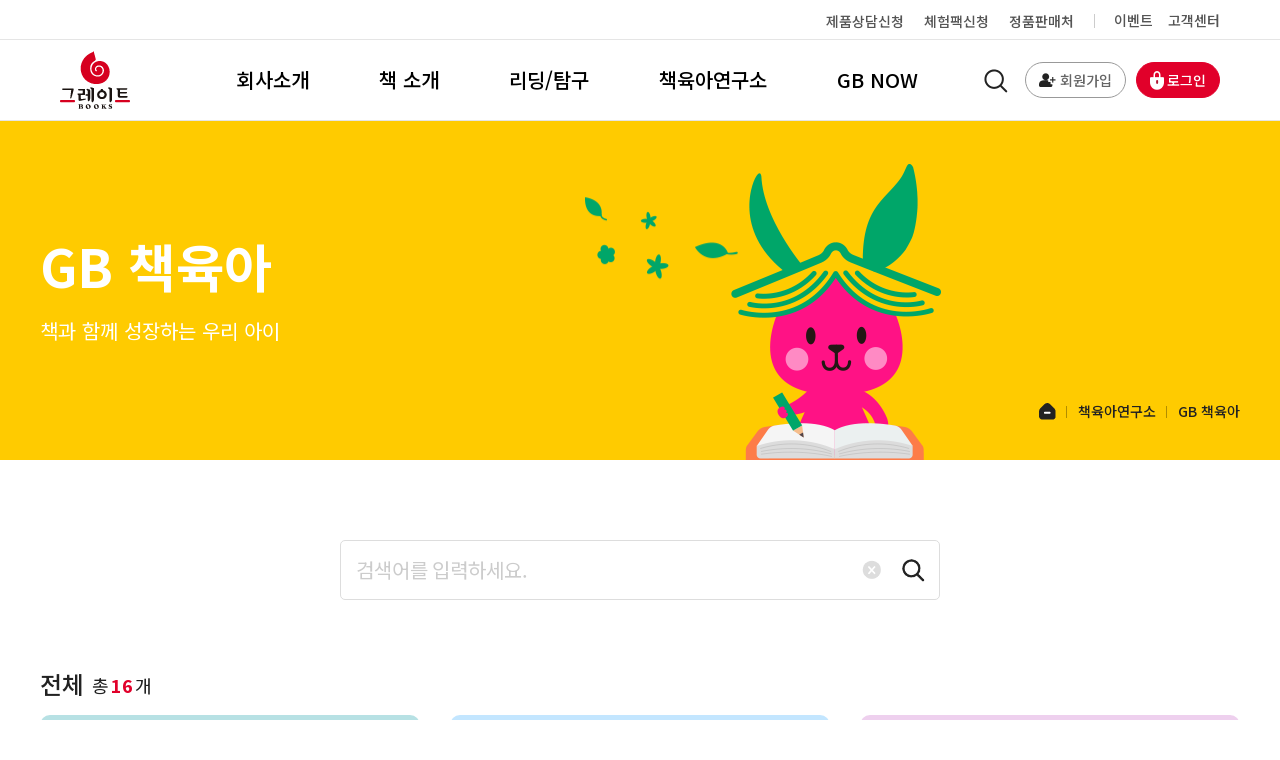

--- FILE ---
content_type: text/html;charset=UTF-8
request_url: https://www.greatbooks.co.kr/institute/qna
body_size: 45167
content:




<!DOCTYPE html>





<html lang="ko">
<head>
	<!-- Google Tag Manager -->
	<script>(function(w,d,s,l,i){w[l]=w[l]||[];w[l].push({'gtm.start':
	
	new Date().getTime(),event:'gtm.js'});var f=d.getElementsByTagName(s)[0],
	
	j=d.createElement(s),dl=l!='dataLayer'?'&l='+l:'';j.async=true;j.src=
	
	'https://www.googletagmanager.com/gtm.js?id='+i+dl;f.parentNode.insertBefore(j,f);
	
	})(window,document,'script','dataLayer','GTM-WCS5HB6');</script>
	
	<!-- End Google Tag Manager -->

	
	
	<meta name="viewport" content="width=device-width, initial-scale=1.0, maximum-scale=1.0, minimum-scale=1.0, user-scalable=no, viewport-fit=cover">
    <meta name="format-detection" content="telephone=no">
    <meta http-equiv="X-UA-Compatible" content="IE=Edge">
    <meta charset="utf-8">
	<title>GB 책육아 &lt; 책육아연구소 &lt; 그레이트북스</title>
	
	<meta name="naver-site-verification" content="f2921110c15c930340e7b30dffbb1d22c50588f5" />
	<meta name="keywords" content="">
  	<meta name="description" content="">
  	<meta property="og:url" content="https://www.greatbooks.co.kr/institute/qna">
  	
  		
  		
  		
  		
  		
  		
			<meta property="og:image" content="https://www.greatbooks.co.kr/images/meta/metalogo.png">
  			<meta property="og:title" content="">
  		
  	
  	<meta property="og:description" content="">
	<link rel="canonical" href="https://www.greatbooks.co.kr">

    <link rel="shortcut icon" type="image/x-icon" href="/favicon.ico">  
	
	
		<link href="/css/common.css?20230227" type="text/css" rel="stylesheet">
	
	
	
	
		<link href="/css/institute.css?20230227" type="text/css" rel="stylesheet">
	
	
	
	<!-- Google tag (gtag.js) --> <script async src="https://www.googletagmanager.com/gtag/js?id=G-C28CJZ133J"></script> 
	<script> 
	window.dataLayer = window.dataLayer || []; function gtag(){dataLayer.push(arguments);} gtag('js', new Date()); gtag('config', 'G-C28CJZ133J'); 
	</script>

	
	<!-- Meta Pixel Code -->
	
	<script>
	
	!function(f,b,e,v,n,t,s)
	
	{if(f.fbq)return;n=f.fbq=function(){n.callMethod?
	
	n.callMethod.apply(n,arguments):n.queue.push(arguments)};
	
	if(!f._fbq)f._fbq=n;n.push=n;n.loaded=!0;n.version='2.0';
	
	n.queue=[];t=b.createElement(e);t.async=!0;
	
	t.src=v;s=b.getElementsByTagName(e)[0];
	
	s.parentNode.insertBefore(t,s)}(window, document,'script',
	
	'https://connect.facebook.net/en_US/fbevents.js');
	
	fbq('init', '450643637090669');
	
	fbq('track', 'PageView');
	
	</script>
	
	<noscript><img height="1" width="1" style="display:none"
	
	src="https://www.facebook.com/tr?id=450643637090669&ev=PageView&noscript=1"
	
	/></noscript>
	
	<!-- End Meta Pixel Code -->
	
	
	
	<meta name="facebook-domain-verification" content="kprhsv5nx4l23k4sfrad41biaxul2b" />
</head>
<!-- 페이지마다 클래스 지정이 다름 -->
<body class="">
	<div id="wrap">
	




<header id="header">
  <ul class="skipnav">
    <li>
      <a href="#content" tabindex="1">컨텐츠 바로가기</a>
    </li>
  </ul>
  <div class="header-continer">
    <div class="bg-gradient" aria-hidden="true"></div>
    <div class="header-content">
      <!-- 로고영역-->
      <h1 class="header-logo">
        <a href="/" tabindex="2">
          <span class="hide-txt">그레이트 북스</span>
          <i class="bg-logo" aria-hidden="true"></i>
        </a>
      </h1>
      <!-- 모바일 백버튼-->
      <div class="header-page-prev">
        <a class="btn-page-prev" href="javascript:history.back(-1)">
          <span class="hide-txt">이전으로</span>
          <i class="ico-prev" aria-hidden="true"></i>
        </a>
      </div>
      <!-- mobile & pc gnb-->
      <div class="header-gnb-container">
        <div class="gnb-align">
          <div class="gnb-search-container">
            <a class="go-main" href="/">
              <img src="/images/common/logo01@2x.png" alt="그레이트 BOOKS">
            </a>
            <div class="right-util">
              <a class="btn-header-close ui-header-close" href="javascript:;" role="button">
                <span class="hide-txt">닫기</span>
                <i class="ico-close" aria-hidden="true"></i>
              </a>
            </div>
          </div>
          <div class="gnb-login-container">
          	
          		
          		
          			<div class="before-login">
		              <div class="centered-box">
		                <p class="info">
		                  <span class="txt">로그인 후 이용해주세요!</span>
		                </p>
		                <div class="login-btn-box">
		                  <a class="btn-lv03 red" href="/login" tabindex="6">
		                    <i class="ico-locked" aria-hidden="true"></i>
		                    <span class="txt">로그인</span>
		                  </a>
		                  <a class="btn-lv03 gray" href="javascript:;" tabindex="5" onclick="fnCommonPopup('/join')">
		                    <i class="ico-person01" aria-hidden="true"></i>
		                    <span class="txt">회원가입</span>
		                  </a>
		                </div>
		              </div>
		            </div>
          		
          	
          </div>
          <div class="gnb-list-container">
            <ul class="gnb-list">
              
              	  
              	  <li class="gnb-item">
	                <a class="gnb-link" href="/about" tabindex="3">
	                  <i class="ico-logo" aria-hidden="true"></i>
	                  <span class="gnb-txt">회사소개</span>
	                </a>
	                
					  	<ul class="gnb-2depth-list">
					  	  
					  	  	  <li class="gnb-2depth-item">
			                    <a class="gnb-2depth-link" href="javascript:;" onclick="fnLocationHref('/about/overview')" tabindex="3">
			                      <span class="gnb-2depth-txt">GB 기업소개</span>
			                    </a>
			                  </li>
					  	  
					  	  	  <li class="gnb-2depth-item">
			                    <a class="gnb-2depth-link" href="javascript:;" onclick="fnLocationHref('/about/business')" tabindex="3">
			                      <span class="gnb-2depth-txt">GB 사업영역</span>
			                    </a>
			                  </li>
					  	  
					  	  	  <li class="gnb-2depth-item">
			                    <a class="gnb-2depth-link" href="javascript:;" onclick="fnLocationHref('/about/ci')" tabindex="3">
			                      <span class="gnb-2depth-txt">CI 소개</span>
			                    </a>
			                  </li>
					  	  
					  	  	  <li class="gnb-2depth-item">
			                    <a class="gnb-2depth-link" href="javascript:;" onclick="fnLocationHref('/about/news')" tabindex="3">
			                      <span class="gnb-2depth-txt">GB 언론보도</span>
			                    </a>
			                  </li>
					  	  
					  	  	  <li class="gnb-2depth-item">
			                    <a class="gnb-2depth-link" href="javascript:;" onclick="fnLocationHref('/about/maps')" tabindex="3">
			                      <span class="gnb-2depth-txt">찾아오시는 길</span>
			                    </a>
			                  </li>
					  	  
		                </ul>	                
	                
	              </li>
	              
              
              	  
              	  <li class="gnb-item">
	                <a class="gnb-link" href="/introduce" tabindex="3">
	                  <i class="ico-logo" aria-hidden="true"></i>
	                  <span class="gnb-txt">책 소개</span>
	                </a>
	                
					  	<ul class="gnb-2depth-list">
					  	  
					  	  	  <li class="gnb-2depth-item">
			                    <a class="gnb-2depth-link" href="javascript:;" onclick="fnLocationHref('/introduce/collected1')" tabindex="3">
			                      <span class="gnb-2depth-txt">전집</span>
			                    </a>
			                  </li>
					  	  
					  	  	  <li class="gnb-2depth-item">
			                    <a class="gnb-2depth-link" href="javascript:;" onclick="fnLocationHref('/introduce/single1')" tabindex="3">
			                      <span class="gnb-2depth-txt">단행본</span>
			                    </a>
			                  </li>
					  	  
		                </ul>	                
	                
	              </li>
	              
              
              	  
              	  <li class="gnb-item">
	                <a class="gnb-link" href="/gbclass" tabindex="3">
	                  <i class="ico-logo" aria-hidden="true"></i>
	                  <span class="gnb-txt">리딩/탐구</span>
	                </a>
	                
					  	<ul class="gnb-2depth-list">
					  	  
					  	  	  <li class="gnb-2depth-item">
			                    <a class="gnb-2depth-link" href="javascript:;" onclick="fnLocationHref('/gbclass/reading')" tabindex="3">
			                      <span class="gnb-2depth-txt">리딩코치</span>
			                    </a>
			                  </li>
					  	  
					  	  	  <li class="gnb-2depth-item">
			                    <a class="gnb-2depth-link" href="javascript:;" onclick="fnLocationHref('/gbclass/explore')" tabindex="3">
			                      <span class="gnb-2depth-txt">탐구교실</span>
			                    </a>
			                  </li>
					  	  
		                </ul>	                
	                
	              </li>
	              
              
              	  
              	  <li class="gnb-item">
	                <a class="gnb-link" href="/institute" tabindex="3">
	                  <i class="ico-logo" aria-hidden="true"></i>
	                  <span class="gnb-txt">책육아연구소</span>
	                </a>
	                
					  	<ul class="gnb-2depth-list">
					  	  
					  	  	  <li class="gnb-2depth-item">
			                    <a class="gnb-2depth-link" href="javascript:;" onclick="fnLocationHref('/institute/unboxing')" tabindex="3">
			                      <span class="gnb-2depth-txt">도서 활용 가이드</span>
			                    </a>
			                  </li>
					  	  
					  	  	  <li class="gnb-2depth-item">
			                    <a class="gnb-2depth-link" href="javascript:;" onclick="fnLocationHref('/institute/qna')" tabindex="3">
			                      <span class="gnb-2depth-txt">GB 책육아</span>
			                    </a>
			                  </li>
					  	  
					  	  	  <li class="gnb-2depth-item">
			                    <a class="gnb-2depth-link" href="javascript:;" onclick="fnLocationHref('/institute/lecture')" tabindex="3">
			                      <span class="gnb-2depth-txt">GB 강연회</span>
			                    </a>
			                  </li>
					  	  
		                </ul>	                
	                
	              </li>
	              
              
              	  
              	  <li class="gnb-item">
	                <a class="gnb-link" href="/gbnow" tabindex="3">
	                  <i class="ico-logo" aria-hidden="true"></i>
	                  <span class="gnb-txt">GB NOW</span>
	                </a>
	                
					  	<ul class="gnb-2depth-list">
					  	  
					  	  	  <li class="gnb-2depth-item">
			                    <a class="gnb-2depth-link" href="javascript:;" onclick="fnLocationHref('/gbnow/review')" tabindex="3">
			                      <span class="gnb-2depth-txt">제품 후기</span>
			                    </a>
			                  </li>
					  	  
					  	  	  <li class="gnb-2depth-item">
			                    <a class="gnb-2depth-link" href="javascript:;" onclick="fnLocationHref('/gbnow/recommend')" tabindex="3">
			                      <span class="gnb-2depth-txt">추천 판매처</span>
			                    </a>
			                  </li>
					  	  
					  	  	  <li class="gnb-2depth-item">
			                    <a class="gnb-2depth-link" href="javascript:;" onclick="fnLocationHref('/gbnow/sns')" tabindex="3">
			                      <span class="gnb-2depth-txt">GB SNS</span>
			                    </a>
			                  </li>
					  	  
					  	  	  <li class="gnb-2depth-item">
			                    <a class="gnb-2depth-link" href="javascript:;" onclick="fnLocationHref('/gbnow/app')" tabindex="3">
			                      <span class="gnb-2depth-txt">GB APP</span>
			                    </a>
			                  </li>
					  	  
		                </ul>	                
	                
	              </li>
	              
              
              	  
              
              	  
              
              	  
              
              	  
              
              	  
              
            </ul>
            <div class="gnb-exta-container">
              <div class="gnb-service-area">
              	
              	  
             	
              	  
             	
              	  
             	
              	  
             	
              	  
             	
              	  
	                <div class="btn-box">
	                  
	                  	
	                  	
	                  	
	                  		<a class="link" href="javascript:;" onclick="fnCommonPopup('/consulting/request')" tabindex="4"><span class="txt">제품상담신청</span><i class="ico-arrow" aria-hidden="true"></i></a>
	                  	
	                  	
	                  
	                </div>
                  
             	
              	  
	                <div class="btn-box">
	                  
	                  	
	                  		
								<a class="link" href="javascript:validateCommonCheck.alertHtml('현재 진행중인 이벤트가 없습니다.','alert')" tabindex="4"><span class="txt">체험팩신청</span><i class="ico-arrow" aria-hidden="true"></i></a>
							
	                  	
	                  	
	                  	
	                  	
	                  
	                </div>
                  
             	
              	  
	                <div class="btn-box">
	                  
	                  	
	                  	
	                  	
	                  	
	                  		<a class="link" href="javascript:;" onclick="fnLocationHref('/store/find')" tabindex="4"><span class="txt">정품판매처</span><i class="ico-arrow" aria-hidden="true"></i></a>	
	                  	
	                  
	                </div>
                  
             	
              	  
             	
              	  
             	
              </div>
              <div class="gnb-extra-btn-area">
              	
              	  
                
              	  
                
              	  
                
              	  
                
              	  
                
              	  
                
              	  
                
              	  
                
              	  
	                <a class="link btn-lv02 gray type01" href="javascript:;" onclick="fnLocationHref('/event')" tabindex="4">
	                  
	                  	
							<i class="ico-present" aria-hidden="true"></i>	                  	
	                  	
	                  	
	                  
	                  <span class="txt">이벤트</span>
	                </a>
                 
                
              	  
	                <a class="link btn-lv02 gray type01" href="javascript:;" onclick="fnLocationHref('/customer')" tabindex="4">
	                  
	                  	
	                  	
	                  		<i class="ico-headphone" aria-hidden="true"></i>
	                  	
	                  
	                  <span class="txt">고객센터</span>
	                </a>
                 
                
              </div>
            </div>
          </div>
        </div>
      </div>
      <!-- 모바일 전체메뉴 버튼-->
      <div class="header-all-menu">
        <a class="btn-header-search" href="/search/result">
          <span class="hide-txt">검색</span>
          <i class="ico-search" aria-hidden="true"></i>
        </a>
        <button class="btn-all-menu ui-header-open" type="button">
          <span class="hide-txt">전체메뉴 열기</span>
          <div class="bar-align">
            <div class="bar01" aria-hidden="true"></div>
            <div class="bar02" aria-hidden="true"></div>
            <div class="bar03" aria-hidden="true"></div>
          </div>
        </button>
      </div>
    </div>
  </div>
</header>

	






<div class="pageClassQna" id="container">
  <div id="content" role="main">
    <div class="mobile-title-container hidden">
      <div class="mobile-title-align">
         <h2 class="mobile-title-txt">GB 책육아</h2>
      </div>
    </div>
    <form id="form" action="/institute/qna" method="get">
    <div class="content-visual-container mb-0" style="background-color:#ffcb00;">
      <div class="content-visual-center-container">
        <div class="content-visual-text">
          <p class="content-visual-title">GB 책육아</p>
          <p class="content-visual-sub-copy">책과 함께 성장하는 우리 아이</p>
        </div>
        <div class="content-visual-img" aria-hidden="true">
          <img class="img01 css-animation-shake-v" src="../../../images/common/top_visual_institute0101.png" alt="">
          <img class="img02 css-animation-shake-v" src="../../../images/common/top_visual_institute0102.png" alt="">
        </div>
      </div>
    </div>
    <!-- 브레드크럼-->
    <div class="breadcrumb-container">
      <div class="breadcrumb-align">
        <ul class="breadcrumb-list">
          <li class="breadcrumb-item">
            <a class="breadcrumb-link" href="/">
              <i class="breadcrumb-ico-home" aria-hidden="true"></i>
              <span class="hide-txt">홈</span>
            </a>
          </li>
          <li class="breadcrumb-item">
            <a class="breadcrumb-link" href="/institute">
              <span class="breadcrumb-txt">책육아연구소</span>
            </a>
          </li>
          <li class="breadcrumb-item">
            <a class="breadcrumb-link" href="/institute/qna">
              <span class="breadcrumb-txt">GB 책육아</span>
            </a>
          </li>
        </ul>
      </div>
    </div>
    <div class="form-validation-container institute">
      <div class="input-txt line-all btn-type01">
        <input type="text" title="검색어를 입력하세요." name="searchText" value="" placeholder="검색어를 입력하세요.">
        <input type="hidden" name="searchType" value="title">
        <button class="btn-input-search" type="button" data-class="searchBtn">
          <span class="hide-txt">검색</span>
          <i class="ico-input-search" aria-hidden="true"></i>
        </button>
      </div>
    </div>
    </form>
    <!-- 리스트-->
    <div class="institute-util-container">
      <div class="institute-util-align">
        <div class="institute-util-title">전체</div>
        <div class="institute-util-count">
          <span class="txt01">총</span>
          <span class="txt02">16</span>
          <span class="txt03">개</span>
        </div>
      </div>
    </div>
    
    	
		    <div class="institute-list-container">
		      <div class="institute-list-align">
		        <ul class="institute-list">
		          
		          <li class="institute-list-item">
		            <a class="institute-list-link" href="/institute/qna/502?page=1&amp;searchDisplayYn=Y" data-popup-target=".ui-popup-wrp02">
		              <span class="institute-list-img">
		              	 
		              		
		              		<img src="/image/bookmamaQna/53088" alt="">
		              		
		              		
		              	
		              </span>
		              <span class="institute-list-txt">[GB TIPs - 베베랑마마랑] 함께 읽어요</span>
		            </a>
		          </li>
		          
		          <li class="institute-list-item">
		            <a class="institute-list-link" href="/institute/qna/482?page=1&amp;searchDisplayYn=Y" data-popup-target=".ui-popup-wrp02">
		              <span class="institute-list-img">
		              	 
		              		
		              		<img src="/image/bookmamaQna/51779" alt="">
		              		
		              		
		              	
		              </span>
		              <span class="institute-list-txt">[GB GUIDE] 2025 누리과정 추천 도서</span>
		            </a>
		          </li>
		          
		          <li class="institute-list-item">
		            <a class="institute-list-link" href="/institute/qna/463?page=1&amp;searchDisplayYn=Y" data-popup-target=".ui-popup-wrp02">
		              <span class="institute-list-img">
		              	 
		              		
		              		<img src="/image/bookmamaQna/51523" alt="">
		              		
		              		
		              	
		              </span>
		              <span class="institute-list-txt">[GB TALK] &lt;책육아연구소&gt; 오프라인 강의 현장</span>
		            </a>
		          </li>
		          
		          <li class="institute-list-item">
		            <a class="institute-list-link" href="/institute/qna/444?page=1&amp;searchDisplayYn=Y" data-popup-target=".ui-popup-wrp02">
		              <span class="institute-list-img">
		              	 
		              		
		              		<img src="/image/bookmamaQna/41716" alt="">
		              		
		              		
		              	
		              </span>
		              <span class="institute-list-txt">[GB TIPs - 놀라운 자연] 이렇게 읽어요</span>
		            </a>
		          </li>
		          
		          <li class="institute-list-item">
		            <a class="institute-list-link" href="/institute/qna/407?page=1&amp;searchDisplayYn=Y" data-popup-target=".ui-popup-wrp02">
		              <span class="institute-list-img">
		              	 
		              		
		              		<img src="/image/bookmamaQna/34223" alt="">
		              		
		              		
		              	
		              </span>
		              <span class="institute-list-txt">[GB TIPs] 토닥토닥 마음육아 (2) 나도 잘못한 거 알아요</span>
		            </a>
		          </li>
		          
		          <li class="institute-list-item">
		            <a class="institute-list-link" href="/institute/qna/406?page=1&amp;searchDisplayYn=Y" data-popup-target=".ui-popup-wrp02">
		              <span class="institute-list-img">
		              	 
		              		
		              		<img src="/image/bookmamaQna/34222" alt="">
		              		
		              		
		              	
		              </span>
		              <span class="institute-list-txt">[GB TIPs] 토닥토닥 마음육아 (1) 따뜻한 체온이 필요해요</span>
		            </a>
		          </li>
		          
		          <li class="institute-list-item">
		            <a class="institute-list-link" href="/institute/qna/404?page=1&amp;searchDisplayYn=Y" data-popup-target=".ui-popup-wrp02">
		              <span class="institute-list-img">
		              	 
		              		
		              		<img src="/image/bookmamaQna/33992" alt="">
		              		
		              		
		              	
		              </span>
		              <span class="institute-list-txt">[GB TIPs] 대화가 있는 책육아 (2) 소비와 계산</span>
		            </a>
		          </li>
		          
		          <li class="institute-list-item">
		            <a class="institute-list-link" href="/institute/qna/403?page=1&amp;searchDisplayYn=Y" data-popup-target=".ui-popup-wrp02">
		              <span class="institute-list-img">
		              	 
		              		
		              		<img src="/image/bookmamaQna/33879" alt="">
		              		
		              		
		              	
		              </span>
		              <span class="institute-list-txt">[GB TIPs] 대화가 있는 책육아 (1) 감정 표현과 존중</span>
		            </a>
		          </li>
		          
		          <li class="institute-list-item">
		            <a class="institute-list-link" href="/institute/qna/402?page=1&amp;searchDisplayYn=Y" data-popup-target=".ui-popup-wrp02">
		              <span class="institute-list-img">
		              	 
		              		
		              		<img src="/image/bookmamaQna/33787" alt="">
		              		
		              		
		              	
		              </span>
		              <span class="institute-list-txt">[GB TIPs]  귀여운 판다랑 책놀이해요</span>
		            </a>
		          </li>
		          
		          
		          
		          <li class="institute-list-item">
		            <a class="institute-list-link" href="/institute/qna/344?page=1&amp;searchDisplayYn=Y" data-popup-target=".ui-popup-wrp02">
		              <span class="institute-list-img">
		              	
		              		
		              		<img src="/image/bookmamaQna/30768" alt="">
		              		
		              		
		              	
		              </span>
		              <span class="institute-list-txt">[GB TIPs] &lt;이야기마법사&gt;와 함께하는 명작 코드 읽기</span>
		            </a>
		          </li>
		          
		          <li class="institute-list-item">
		            <a class="institute-list-link" href="/institute/qna/327?page=1&amp;searchDisplayYn=Y" data-popup-target=".ui-popup-wrp02">
		              <span class="institute-list-img">
		              	
		              		
		              		<img src="/image/bookmamaQna/31440" alt="">
		              		
		              		
		              	
		              </span>
		              <span class="institute-list-txt">[GB TALK] &lt;안녕, 마음아&gt; 개발자 초대석</span>
		            </a>
		          </li>
		          
		          <li class="institute-list-item">
		            <a class="institute-list-link" href="/institute/qna/301?page=1&amp;searchDisplayYn=Y" data-popup-target=".ui-popup-wrp02">
		              <span class="institute-list-img">
		              	
		              		
		              		<img src="/image/bookmamaQna/27901" alt="">
		              		
		              		
		              	
		              </span>
		              <span class="institute-list-txt">[GB TIPs - 세계명작 작가열전] 이야기마법사 X 신 지인지기</span>
		            </a>
		          </li>
		          
		          <li class="institute-list-item">
		            <a class="institute-list-link" href="/institute/qna/281?page=1&amp;searchDisplayYn=Y" data-popup-target=".ui-popup-wrp02">
		              <span class="institute-list-img">
		              	
		              		
		              		<img src="/image/bookmamaQna/27733" alt="">
		              		
		              		
		              	
		              </span>
		              <span class="institute-list-txt">[GB REVIEW - 내 친구 수학공룡] 유아 수학, 그림책으로 잠금 해제 🔐</span>
		            </a>
		          </li>
		          
		          <li class="institute-list-item">
		            <a class="institute-list-link" href="/institute/qna/261?page=1&amp;searchDisplayYn=Y" data-popup-target=".ui-popup-wrp02">
		              <span class="institute-list-img">
		              	
		              		
		              		<img src="/image/bookmamaQna/26978" alt="">
		              		
		              		
		              	
		              </span>
		              <span class="institute-list-txt">[GB TIPs - 영유아 묶어 읽기] 잘한다 자란다</span>
		            </a>
		          </li>
		          
		          <li class="institute-list-item">
		            <a class="institute-list-link" href="/institute/qna/241?page=1&amp;searchDisplayYn=Y" data-popup-target=".ui-popup-wrp02">
		              <span class="institute-list-img">
		              	
		              		
		              		<img src="/image/bookmamaQna/31439" alt="">
		              		
		              		
		              	
		              </span>
		              <span class="institute-list-txt">[GB TALK] &lt;이야기마법사&gt; 개발자 초대석</span>
		            </a>
		          </li>
		          
		          <li class="institute-list-item">
		            <a class="institute-list-link" href="/institute/qna/204?page=1&amp;searchDisplayYn=Y" data-popup-target=".ui-popup-wrp02">
		              <span class="institute-list-img">
		              	
		              		
		              		<img src="/image/bookmamaQna/25777" alt="">
		              		
		              		
		              	
		              </span>
		              <span class="institute-list-txt">[GB TIPs - 놀라운 자연] 동시와 함께 놀자</span>
		            </a>
		          </li>
		          
		        </ul>
		      </div>
		    </div>
		    


<div class="page-nav-container space01">
  <div class="page-nav">
    
    <div class="page-util prev">
      
  		
  		
  			<a class="page-link" href="javascript:;" data-target="false" role="button">
	        	<span class="hide-txt">이전 페이지</span>
	        	<span class="ico-area" aria-hidden="true">
	          	<i class="ico-page-arrow left"></i>
	        	</span>
	      	</a>
  		
  	
    </div>
    
    <ul class="page-item-container">
      
	      
			
				  <li class="page-item">
			        <!-- on 됐을 경우 span 태그로 변경-->
			        <span class="page-link on">
			          <span class="txt">1</span>
			        </span>
			      </li>
				<span>1</span>
			
			
		 
     
    </ul>
    
    <div class="page-util next">
      <div class="page-util prev">
	     
	  		
	  		
	  			<a class="page-link" href="javascript:;" data-target="false" role="button">
		        	<span class="hide-txt">다음 페이지</span>
			        <span class="ico-area" aria-hidden="true">
			          <i class="ico-page-arrow right"></i>
			        </span>
		      	</a>
	  		
	  	
    </div>
  </div>
</div>
</div>



		
		
	
  </div>
</div>


	






<div class="footer-util-area">
  <div class="ui-sticky-top">
    <a class="ui-to-top top-btn" href="javascript:;" role="button" onclick="devFn.ui.scrollTop(0)">
      <i class="ico-to-top" aria-hidden="true"></i>
      <span class="txt">TOP</span>
    </a>
  </div>
</div>
<footer id="footer">
  <div class="footer-container">
    <div class="footer-content">
      <div class="service-center-info-wrapper">
        <div class="info-box">
          <p class="call">
            <i class="ico-call" aria-hidden="true"></i>
            <span class="txt">1599-0104</span>
          </p>
          <p class="time">
            <span class="txt">운영시간</span>
            <span class="num">09:00 ~ 18:00</span>
          </p>
          <p class="time">
            <span class="txt">점심시간</span>
            <span class="num">12:00 ~ 13:00</span>
          </p>
          <p class="desc">(주말 및 공휴일 휴무)</p>
        </div>
        <div class="btn-box">
          
          
          	
          	
				<a class="btn-lv02 gray" href="/login">로그인</a>          	
          	
          
          <a class="btn-lv02 gray" href="/customer">고객센터</a>
        </div>
      </div>
      <div class="footer-align01">
        <div class="footer-etc-container">
          <ul class="footer-etc-list">
            <li class="footer-etc-item">
              <a class="footer-etc-link" href="/policy/agreement">
                <span class="footer-etc-txt">이용약관</span>
              </a>
            </li>
            <li class="footer-etc-item">
              <a class="footer-etc-link" href="/policy/privacy">
                <span class="footer-etc-txt">개인정보처리방침</span>
              </a>
            </li>
            <li class="footer-etc-item">
              <a class="footer-etc-link" href="javascript:;" onclick="loginCheckPage('/customer/as/write')">
                <span class="footer-etc-txt">A/S 신청</span>
              </a>
            </li>
            <li class="footer-etc-item">
              <a class="footer-etc-link" href="/policy/sitemap">
                <span class="footer-etc-txt">사이트맵</span>
              </a>
            </li>
            <!-- <li class="footer-etc-item">
              <a class="footer-etc-link" href="https://www.ftc.go.kr/bizCommPop.do?wrkr_no=105-86-57350" target="_blank" title="새창열림">
                <span class="footer-etc-txt">사업자 정보확인</span>
              </a>
            </li> -->
            <li class="footer-etc-item">
              <a class="footer-etc-link ui-popup-open" href="javascript:;" role="button" data-popup-target=".ui-popup-mail">
                <span class="footer-etc-txt">무단이메일 수집거부</span>
              </a>
            </li>
          </ul>
        </div>
        <div class="footer-sns-container">
          <ul class="footer-sns-list">
            <li class="footer-sns-item">
              <a class="footer-sns-link" href="https://www.instagram.com/greatbooks_kr/?hl=ko" target="_blank" title="새창열림">
                <span class="hide-txt">인스타그램</span>
                <i class="footer-sns-ico01" aria-hidden="true"></i>
              </a>
            </li>
            <li class="footer-sns-item">
              <a class="footer-sns-link" href="https://blog.naver.com/gtbooks" target="_blank" title="새창열림">
                <span class="hide-txt">블로그</span>
                <i class="footer-sns-ico02" aria-hidden="true"></i>
              </a>
            </li>
            <li class="footer-sns-item">
              <a class="footer-sns-link" href="http://pf.kakao.com/_ztrxkj" target="_blank" title="새창열림">
                <span class="hide-txt">카카오스토리</span>
                <i class="footer-sns-ico04" aria-hidden="true"></i>
              </a>
            </li>
          </ul>
        </div>
      </div>
      <div class="footer-align02">
        <div class="footer-info-container">
          <ul class="footer-info-list">
            <li class="footer-info-item">
              <span class="footer-info-txt">(주)그레이트북스</span>
              <span class="footer-info-txt">대표이사 김경택</span>
            </li>
            <li class="footer-info-item">
              <span class="footer-info-txt">개인정보관리책임자 김도희</span>
              <span class="footer-info-txt">F. 02-3143-2186</span>
            </li>
            <li class="footer-info-item">
              <span class="footer-info-txt">사업자등록번호 105-86-57350</span>
            </li>
            <li class="footer-info-item">
              <span class="footer-info-txt">통신판매번호 2016-서울구로-1236</span>
            </li>
            <li class="footer-info-item">
              <span class="footer-info-txt">서울시 구로구 디지털로31길 20 에이스테크노타워5차 12층</span>
            </li>
            <li class="footer-info-item">
              <span class="footer-info-txt">Copyright Greatbooks Inc. All Rights Reserved.</span>
            </li>
          </ul>
        </div>
        <div class="footer-util-container">
          <div class="footer-util-list">
            <div class="footer-logo-continer">
              <a class="footer-logo-btn" href="https://www.greatbooks.co.kr">
                <span class="hide-txt">그레이트 BOOKS</span>
                <i class="footer-logo" aria-hidden="true"></i>
              </a>
            </div>
            <div class="footer-family-site-continer">
              <div class="drop-down-wrap">
                <div class="drop-down-container absolute-top ui-dropdown">
                  <div class="drop-down-align top ui-dropdown-wrapper">
                    <button class="drop-down-btn ui-dropdown-toggle" type="button">
                      <span class="drop-down-index">Family Site</span>
                      <i class="drop-down-ico" aria-hidden="true"></i>
                    </button>
                    <ul class="drop-down-list ui-list">
                      <li class="drop-down-item">
                        <a class="drop-down-link" href="http://reading.greatbooks.co.kr/" target="_blank" title="새창열림">
                          <span class="drop-down-txt">스마트 리딩</span>
                        </a>
                      </li>
                    </ul>
                  </div>
                </div>
              </div>
            </div>
          </div>
        </div>
      </div>
    </div>
  </div>
  <!-- 연관체널 설정-->
  <span itemscope="" itemtype="http://schema.org/Organization">
	<link itemprop="url" href="https://www.greatbooks.co.kr">
	<a itemprop="sameAs" href="https://www.instagram.com/greatbooks_kr/?hl=ko"></a>
	<a itemprop="sameAs" href="https://blog.naver.com/gtbooks"></a>
	<a itemprop="sameAs" href="https://www.youtube.com/channel/UCNDIjOfB1XeY7vOogVtvyfw"></a>
	<a itemprop="sameAs" href="https://play.google.com/store/apps/details?id=kr.co.greatbooks.grBooks"></a>
	<a itemprop="sameAs" href="﻿https://apps.apple.com/kr/app/그레이트북스/id1618583288">
	<a itemprop="sameAs" href="https://cafe.naver.com/educcoach"></a>
  </span>
	  
</footer>
<div class="modal-popup-wrap ui-popup ui-popup-mail">
    <div class="modal-popup-dialog small">
      <div class="modal-popup-container ui-container">
        <div class="modal-popup-header">
          <h1 class="modal-popup-tit" tabindex="-1">무단이메일 수집거부</h1>
        </div>
        <div class="modal-popup-content">
          <div class="agreement-container space02">
            <div class="scrollbar-inner">
              <div class="agreement-align">
                <div class="agreement-desc-area">
                  <div class="agreement-desc01">본 웹사이트는 게시된 이메일 주소가 전자우편 수집<br> 프로그램이나 그 밖의 기술적 장치를 이용하여 무단 수집되는<br> 것을 거부합니다.</div>
                  <div class="agreement-desc01">이를 위반시『정보통신망 이용 촉진 및 정보보호 등에 관한<br> 법률』등에 의해 처벌 받을 수 있습니다.</div>
                </div>
              </div>
            </div>
          </div>
        </div>
        <button class="btn-close-popup ui-popup-close" type="button">
          <span class="hide-txt">팝업 닫기</span>
          <i class="ico-close" aria-hidden="true"></i>
        </button>
      </div>
    </div>
  </div>
<!-- Enliple Tracker Start -->
<script type="text/javascript">
	
	(function(a,g,e,n,t){
		a.enp=a.enp||function(){
			(a.enp.q=a.enp.q||[]).push(arguments)};
			n=g.createElement(e);
			n.async=!0;
			n.defer=!0;
			n.src="https://cdn.megadata.co.kr/dist/prod/enp_tracker_self_hosted.min.js";
			t=g.getElementsByTagName(e)[0];
			t.parentNode.insertBefore(n,t)})
			(window,document,"script");

			enp('create', 'common', 'greatbooks', { device: 'B' }); // W:웹, M: 모바일, B: 반응형
			enp('send', 'common', 'greatbooks');
</script>
<!-- Enliple Tracker End -->

	</div>
	<div class="dimm">
     	<img src="/images/common/blank_size_100.png" alt="">
    </div>
	<!-- <div id="wp_tg_cts" style="display:none;"></div> -->
	
	  
	
	
		<script src="/js/jquery.js?20230227" type="text/javascript" charset="utf-8"></script>
	
		<script src="/js/gsap.min.js?20230227" type="text/javascript" charset="utf-8"></script>
	
		<script src="/js/turn.min.js?20230227" type="text/javascript" charset="utf-8"></script>
	
		<script src="/js/swiper.min.5.4.5.js?20230227" type="text/javascript" charset="utf-8"></script>
	
		<script src="/js/jquery.scrollbar.min.js?20230227" type="text/javascript" charset="utf-8"></script>
	
		<script src="/js/common.js?20230227" type="text/javascript" charset="utf-8"></script>
	
		<script src="/dev/validation.js?20230227" type="text/javascript" charset="utf-8"></script>
	
	
	
	<script type="text/javascript" charset="utf-8">
	'use strict';

	(function ($) {
		var $_form = $("#form");
		$('input[name="searchText"]').on('keypress', function(e) {
			if (13 === e.keyCode) {
				$_form.submit();
			}
		});

		$('[data-class=searchBtn]').on('click', function() {
			$_form.submit();
		});
		
	}(jQuery));

</script>
	<script type="text/javascript" charset="utf-8">
	'use strict';
	
	(function ($) {

		$('div.page-nav-container').find('a').on('click', function() {
			var page = $(this).data('target');
			if(!page){
				return;
			}
			var $form = $('#form');
			
			if(0 === $form.length) {
				$form = $('<form></form>');
				$form.appendTo('body');
			}

			if (0 === $form.find('input[name="page"]').length) {
				$form.append($('<input/>', {type:'hidden', name:'page', value : page}));
			} else {
				$form.find('input[name="page"]').val(page);
			}
			$form.submit();
		});

	}(jQuery));
</script>
	
	
	
	
	<script type="text/javascript">
		var loginCheck = 'false';
		
		/* session.check.request.url = /gbclass/experienceRequest|/gbclass/readingRequest/write|/gbclass/exploreRequest/write|/event/info/write
		session.regexcheck.request.url = /gbclass/reading/[0-9]/request|/gbclass/explore/[0-9]/request
		session.groupcheck.request.url = /mypage */
		var fnCommonPopup = function(url){
			var check = false;
			var arrayLoginCheck = ["/gbclass/experienceRequest","/gbclass/readingRequest/write","/gbclass/exploreRequest/write","/event/info/write","/gbclass/reading/[0-9]/request","/gbclass/explore/[0-9]/request","institute/lecture/request/[0-9]"]
			for(var i=0; i < arrayLoginCheck.length; i++){
				var myRe = new RegExp(arrayLoginCheck[i],"g")
				if(myRe.exec(url)){
					check = true;
					break;
				}
			}
			
			var name = "request popup";
            var option = "";
			if(check){
				if(loginCheck == "true"){
					window.open(url, name, option);	
				}else{
					validateCommonCheck.alertHtmlLocation("로그인 후 이용 가능합니다.","alert","/login")
				}
			}else{
				window.open(url, name, option);	
			}
            
		}

		var fnLocationHref = function(url){
			/* $(".header-gnb-container").hide(); */
			location.href = url;
		}
	</script>
	 <script>
	  (function(i,s,o,g,r,a,m){i['GoogleAnalyticsObject']=r;i[r]=i[r]||function(){
	  (i[r].q=i[r].q||[]).push(arguments)},i[r].l=1*new Date();a=s.createElement(o),
	  m=s.getElementsByTagName(o)[0];a.async=1;a.src=g;m.parentNode.insertBefore(a,m)
	  })(window,document,'script','https://www.google-analytics.com/analytics.js','ga');
	  
	  // 기존 사용 로깅
	  ga('create', 'UA-42394403-1', 'greatbooks.co.kr', {'name' : 'greatbooks'});
	  ga('require', 'displayfeatures');
	  ga('greatbooks.send', 'pageview');
	</script>
	<script async src="https://www.googletagmanager.com/gtag/js?id=UA-42394403-1"></script>
	<script>
	  window.dataLayer = window.dataLayer || [];
	  function gtag(){dataLayer.push(arguments);}
	  gtag('js', new Date());

	  gtag('config', 'UA-42394403-1');
	</script>
	
	<!-- Google Tag Manager (noscript) -->
	<noscript><iframe src="https://www.googletagmanager.com/ns.html?id=GTM-WCS5HB6"
	height="0" width="0" style="display:none;visibility:hidden"></iframe></noscript>
	<!-- End Google Tag Manager (noscript) -->
	
	<!-- <script type="text/x-javascript">
	 var UserAgent = navigator.userAgent;
	 var widerplanet_device = (UserAgent.match(/iPhone|iPod|Android|Windows CE|BlackBerry|Symbian|Windows Phone|webOS|Opera Mini|Opera Mobi|POLARIS|IEMobile|lgtelecom|nokia|SonyEricsson/i) != null
	    || UserAgent.match(/LG|SAMSUNG|Samsung/) != null) ? "mobile" : "web";
	var wptg_tagscript_vars = wptg_tagscript_vars || [];
	wptg_tagscript_vars.push(
	(function() {
		return {
			wp_hcuid:"",   /*고객넘버 등 Unique ID (ex. 로그인  ID, 고객넘버 등 )를 암호화하여 대입.
					*주의 : 로그인 하지 않은 사용자는 어떠한 값도 대입하지 않습니다.*/
			ti:"51220",	/*광고주 코드 */
			ty:"Home",	/*트래킹태그 타입 */
			device:widerplanet_device	/*디바이스 종류  (web 또는  mobile)*/
			
		};
	}));
	</script>
	<script type="text/x-javascript" async src="//cdn-aitg.widerplanet.com/js/wp_astg_4.0.js"></script> -->
	<div data-class="message"></div>
</body>
</html>

--- FILE ---
content_type: text/css
request_url: https://www.greatbooks.co.kr/css/common.css?20230227
body_size: 446177
content:
@charset "UTF-8";
@import url(https://fonts.googleapis.com/css2?family=Noto+Sans+KR:wght@400;500;700&display=swap);
@import url(https://fonts.googleapis.com/css2?family=Mulish:wght@400;500;700&display=swap);
@import url(https://fonts.googleapis.com/css2?family=Montserrat:ital,wght@0,100;0,200;0,300;0,400;0,500;0,600;0,700;0,800;0,900;1,100;1,200;1,300;1,400;1,500;1,600;1,700;1,800;1,900&display=swap);
.fonts-load{visibility:hidden}
.fonts-loaded .fonts-load{visibility:visible}
/*! reset */
*,*::after,*::before{-webkit-box-sizing:border-box;box-sizing:border-box;vertical-align:middle;-webkit-overscroll-behavior:none}
html{-webkit-text-size-adjust:100%;-moz-text-size-adjust:100%;-ms-text-size-adjust:100%;text-size-adjust:100%;font-size:10px;font-weight:400}
html:lang(ko){font-family:"Noto Sans KR","Mulish",sans-serif,"Malgun Gothic","맑은 고딕"}
html:lang(ko){line-height:1.15}
html:lang(ko){word-break:keep-all}
html:lang(ko){word-wrap:break-word}
html:lang(ko){letter-spacing:0}
@media (max-width: 374px){
    html{font-size:-webkit-calc(7px + 10 * ((100vw - 280px) / 374));font-size:calc(7px + 10 * ((100vw - 280px) / 374))}
}
@media (min-width: 375px) and (max-width: 750px){
    html{font-size:-webkit-calc(10px + 20 * ((100vw - 375px) / 750));font-size:calc(10px + 20 * ((100vw - 375px) / 750))}
}
@media (min-width: 751px) and (max-width: 1023px){
    html{font-size:-webkit-calc(10px + 13 * ((100vw - 751px) / 1023));font-size:calc(10px + 13 * ((100vw - 751px) / 1023))}
}
@media (min-width: 1024px) and (max-width: 1199px){
    html{font-size:-webkit-calc(10px + 12 * ((100vw - 1024px) / 1199));font-size:calc(10px + 12 * ((100vw - 1024px) / 1199))}
}
@media (min-width: 1200px){
    html{font-size:10px}
}
article,aside,audio,blockquote,body,canvas,code,dd,details,div,dl,dt,fieldset,figcaption,figure,footer,form,h1,h2,h3,h4,h5,h6,header,hgroup,input,legend,li,mark,nav,ol,p,pre,section,td,textarea,th,time,ul,video{margin:0;padding:0}
body{color:#000;background-color:#fff}
body.none-scroll{overflow:hidden}
img{border:0;border-style:none}
button{border:0;background:none;padding:0;cursor:pointer}
button,input,optgroup,select,textarea{margin:0;font-size:100%;font-family:inherit}
table{border-collapse:collapse;border-spacing:0}
fieldset{border:0}
legend{color:#000}
address,caption,cite,code,dfn,em,strong,th,var{font-style:normal;font-weight:normal}
ol,ul{list-style:none}
caption,th{text-align:left}
h1,h2,h3,h4,h5,h6{font-size:100%;font-weight:normal;line-height:1}
caption,hr,legend{width:0;height:0;font-size:1px;text-indent:-9999em;line-height:0}
a{color:inherit;text-decoration:none;background-color:transparent}
a:visited span{border:inherit}
/*! normalize.css v8.0.1 | MIT License | github.com/necolas/normalize.css */
main{display:block}
abbr[title]{border-bottom:none;text-decoration:underline;-webkit-text-decoration:underline dotted;text-decoration:underline dotted}
small{font-size:80%}
sub,sup{font-size:75%;line-height:0;position:relative;vertical-align:baseline}
sub{bottom:-0.25em}
sup{top:-0.5em}
button,input{overflow:visible}
button,select{text-transform:none}
[type="button"],[type="reset"],[type="submit"],button{-webkit-appearance:button}
[type="button"]::-moz-focus-inner,[type="reset"]::-moz-focus-inner,[type="submit"]::-moz-focus-inner,button::-moz-focus-inner{border-style:none;padding:0}
[type="button"]:-moz-focusring,[type="reset"]:-moz-focusring,[type="submit"]:-moz-focusring,button:-moz-focusring{outline:1px dotted ButtonText}
progress{vertical-align:baseline}
textarea{overflow:auto}
[type="number"]::-webkit-inner-spin-button,[type="number"]::-webkit-outer-spin-button{height:auto}
[type="search"]{-webkit-appearance:textfield;outline-offset:-2px}
[type="search"]::-webkit-search-decoration{-webkit-appearance:none}
::-webkit-file-upload-button{-webkit-appearance:button;font:inherit}
details{display:block}
template{display:none}
[hidden]{display:none}
@media print{
    *,*:after,*:before{background:transparent!important;color:#000!important;-webkit-box-shadow:none!important;box-shadow:none!important;text-shadow:none!important}
    a,a:visited{text-decoration:underline}
    a[href]:after{content:" (" attr(href) ")"}
    abbr[title]:after{content:" (" attr(title) ")"}
    a[href^="#"]:after,a[href^="javascript:"]:after{content:""}
    pre{white-space:pre-wrap!important}
    blockquote,pre{border:1px solid #999;page-break-inside:avoid}
    thead{display:table-header-group}
    img,tr{page-break-inside:avoid}
    h2,h3,p{orphans:3;widows:3}
    h2,h3{page-break-after:avoid}
}
/*! s: plugin - jquery.scrollbar css */
.scroll-wrapper{overflow:hidden!important;padding:0!important;position:relative}
.scroll-wrapper > .scroll-content{border:none!important;-webkit-box-sizing:content-box!important;box-sizing:content-box!important;height:auto;left:0;margin:0;max-height:none;max-width:none!important;overflow:scroll!important;padding:0;position:relative!important;top:0;width:auto!important}
.scroll-wrapper > .scroll-content::-webkit-scrollbar{height:0;width:0}
.scroll-element{display:none}
.scroll-element,.scroll-element div{-webkit-box-sizing:content-box;box-sizing:content-box}
.scroll-element.scroll-x.scroll-scrollx_visible,.scroll-element.scroll-y.scroll-scrolly_visible{display:block}
.scroll-element .scroll-arrow,.scroll-element .scroll-bar{cursor:default}
.scroll-textarea{border:1px solid #ccc;border-top-color:#999}
.scroll-textarea > .scroll-content{overflow:hidden!important}
.scroll-textarea > .scroll-content > textarea{border:none!important;-webkit-box-sizing:border-box;box-sizing:border-box;height:100%!important;margin:0;max-height:none!important;max-width:none!important;overflow:scroll!important;outline:none;padding:2px;position:relative!important;top:0;width:100%!important}
.scroll-textarea > .scroll-content > textarea::-webkit-scrollbar{height:0;width:0}
.scrollbar-inner > .scroll-element,.scrollbar-inner > .scroll-element div{border:none;margin:0;padding:0;position:absolute;z-index:10}
.scrollbar-inner > .scroll-element div{display:block;height:100%;left:0;top:0;width:100%}
.scrollbar-inner > .scroll-element.scroll-x{bottom:2px;height:8px;left:0;width:100%}
.scrollbar-inner > .scroll-element.scroll-y{height:100%;right:2px;top:0;width:8px}
.scrollbar-inner > .scroll-element .scroll-element_outer{overflow:hidden}
.scrollbar-inner > .scroll-element .scroll-bar,.scrollbar-inner > .scroll-element .scroll-element_outer,.scrollbar-inner > .scroll-element .scroll-element_track{border-radius:8px}
.scrollbar-inner > .scroll-element .scroll-bar,.scrollbar-inner > .scroll-element .scroll-element_track{opacity:0.4}
.scrollbar-inner > .scroll-element .scroll-element_track{background-color:#e0e0e0}
.scrollbar-inner > .scroll-element .scroll-bar{background-color:#c2c2c2}
.scrollbar-inner > .scroll-element:hover .scroll-bar{background-color:#919191}
.scrollbar-inner > .scroll-element.scroll-draggable .scroll-bar{background-color:#919191}
.scrollbar-inner > .scroll-element.scroll-x.scroll-scrolly_visible .scroll-element_track{left:-12px}
.scrollbar-inner > .scroll-element.scroll-y.scroll-scrollx_visible .scroll-element_track{top:-12px}
.scrollbar-inner > .scroll-element.scroll-x.scroll-scrolly_visible .scroll-element_size{left:-12px}
.scrollbar-inner > .scroll-element.scroll-y.scroll-scrollx_visible .scroll-element_size{top:-12px}
.scrollbar-outer > .scroll-element,.scrollbar-outer > .scroll-element div{border:none;margin:0;padding:0;position:absolute;z-index:10}
.scrollbar-outer > .scroll-element{background-color:#fff}
.scrollbar-outer > .scroll-element div{display:block;height:100%;left:0;top:0;width:100%}
.scrollbar-outer > .scroll-element.scroll-x{bottom:0;height:12px;left:0;width:100%}
.scrollbar-outer > .scroll-element.scroll-y{height:100%;right:0;top:0;width:12px}
.scrollbar-outer > .scroll-element.scroll-x .scroll-element_outer{height:8px;top:2px}
.scrollbar-outer > .scroll-element.scroll-y .scroll-element_outer{left:2px;width:8px}
.scrollbar-outer > .scroll-element .scroll-element_outer{overflow:hidden}
.scrollbar-outer > .scroll-element .scroll-element_track{background-color:#eee}
.scrollbar-outer > .scroll-element .scroll-bar,.scrollbar-outer > .scroll-element .scroll-element_outer,.scrollbar-outer > .scroll-element .scroll-element_track{border-radius:8px}
.scrollbar-outer > .scroll-element .scroll-bar{background-color:#d9d9d9}
.scrollbar-outer > .scroll-element .scroll-bar:hover{background-color:#c2c2c2}
.scrollbar-outer > .scroll-element.scroll-draggable .scroll-bar{background-color:#919191}
.scrollbar-outer > .scroll-content.scroll-scrolly_visible{left:-12px;margin-left:12px}
.scrollbar-outer > .scroll-content.scroll-scrollx_visible{top:-12px;margin-top:12px}
.scrollbar-outer > .scroll-element.scroll-x .scroll-bar{min-width:10px}
.scrollbar-outer > .scroll-element.scroll-y .scroll-bar{min-height:10px}
.scrollbar-outer > .scroll-element.scroll-x.scroll-scrolly_visible .scroll-element_track{left:-14px}
.scrollbar-outer > .scroll-element.scroll-y.scroll-scrollx_visible .scroll-element_track{top:-14px}
.scrollbar-outer > .scroll-element.scroll-x.scroll-scrolly_visible .scroll-element_size{left:-14px}
.scrollbar-outer > .scroll-element.scroll-y.scroll-scrollx_visible .scroll-element_size{top:-14px}
.scrollbar-macosx > .scroll-element,.scrollbar-macosx > .scroll-element div{background:none;border:none;margin:0;padding:0;position:absolute;z-index:10}
.scrollbar-macosx > .scroll-element div{display:block;height:100%;left:0;top:0;width:100%}
.scrollbar-macosx > .scroll-element .scroll-element_track{display:none}
.scrollbar-macosx > .scroll-element .scroll-bar{background-color:#6c6e71;display:block;opacity:0;border-radius:7px;-webkit-transition:opacity 0.2s linear;transition:opacity 0.2s linear}
.scrollbar-macosx > .scroll-element.scroll-draggable .scroll-bar,.scrollbar-macosx:hover > .scroll-element .scroll-bar{opacity:0.7}
.scrollbar-macosx > .scroll-element.scroll-x{bottom:0;height:0;left:0;min-width:100%;overflow:visible;width:100%}
.scrollbar-macosx > .scroll-element.scroll-y{height:100%;min-height:100%;right:0;top:0;width:0}
.scrollbar-macosx > .scroll-element.scroll-x .scroll-bar{height:7px;min-width:10px;top:-9px}
.scrollbar-macosx > .scroll-element.scroll-y .scroll-bar{left:-9px;min-height:10px;width:7px}
.scrollbar-macosx > .scroll-element.scroll-x .scroll-element_outer{left:2px}
.scrollbar-macosx > .scroll-element.scroll-x .scroll-element_size{left:-4px}
.scrollbar-macosx > .scroll-element.scroll-y .scroll-element_outer{top:2px}
.scrollbar-macosx > .scroll-element.scroll-y .scroll-element_size{top:-4px}
.scrollbar-macosx > .scroll-element.scroll-x.scroll-scrolly_visible .scroll-element_size{left:-11px}
.scrollbar-macosx > .scroll-element.scroll-y.scroll-scrollx_visible .scroll-element_size{top:-11px}
.scrollbar-light > .scroll-element,.scrollbar-light > .scroll-element div{border:none;margin:0;overflow:hidden;padding:0;position:absolute;z-index:10}
.scrollbar-light > .scroll-element{background-color:#fff}
.scrollbar-light > .scroll-element div{display:block;height:100%;left:0;top:0;width:100%}
.scrollbar-light > .scroll-element .scroll-element_outer{border-radius:10px}
.scrollbar-light > .scroll-element .scroll-element_size{background:#dbdbdb;background:url("[data-uri]");background:-webkit-gradient(linear, left top, right top, from(#dbdbdb), to(#e8e8e8));background:-webkit-linear-gradient(left, #dbdbdb 0, #e8e8e8 100%);background:linear-gradient(to right, #dbdbdb 0, #e8e8e8 100%);border-radius:10px}
.scrollbar-light > .scroll-element.scroll-x{bottom:0;height:17px;left:0;min-width:100%;width:100%}
.scrollbar-light > .scroll-element.scroll-y{height:100%;min-height:100%;right:0;top:0;width:17px}
.scrollbar-light > .scroll-element .scroll-bar{background:#fefefe;background:url("[data-uri]");background:-webkit-gradient(linear, left top, right top, from(#fefefe), to(#f5f5f5));background:-webkit-linear-gradient(left, #fefefe 0, #f5f5f5 100%);background:linear-gradient(to right, #fefefe 0, #f5f5f5 100%);border:1px solid #dbdbdb;border-radius:10px}
.scrollbar-light > .scroll-content.scroll-scrolly_visible{left:-17px;margin-left:17px}
.scrollbar-light > .scroll-content.scroll-scrollx_visible{top:-17px;margin-top:17px}
.scrollbar-light > .scroll-element.scroll-x .scroll-bar{height:10px;min-width:10px;top:0}
.scrollbar-light > .scroll-element.scroll-y .scroll-bar{left:0;min-height:10px;width:10px}
.scrollbar-light > .scroll-element.scroll-x .scroll-element_outer{height:12px;left:2px;top:2px}
.scrollbar-light > .scroll-element.scroll-x .scroll-element_size{left:-4px}
.scrollbar-light > .scroll-element.scroll-y .scroll-element_outer{left:2px;top:2px;width:12px}
.scrollbar-light > .scroll-element.scroll-y .scroll-element_size{top:-4px}
.scrollbar-light > .scroll-element.scroll-x.scroll-scrolly_visible .scroll-element_size{left:-19px}
.scrollbar-light > .scroll-element.scroll-y.scroll-scrollx_visible .scroll-element_size{top:-19px}
.scrollbar-light > .scroll-element.scroll-x.scroll-scrolly_visible .scroll-element_track{left:-19px}
.scrollbar-light > .scroll-element.scroll-y.scroll-scrollx_visible .scroll-element_track{top:-19px}
.scrollbar-rail > .scroll-element,.scrollbar-rail > .scroll-element div{border:none;margin:0;overflow:hidden;padding:0;position:absolute;z-index:10}
.scrollbar-rail > .scroll-element{background-color:#fff}
.scrollbar-rail > .scroll-element div{display:block;height:100%;left:0;top:0;width:100%}
.scrollbar-rail > .scroll-element .scroll-element_size{background-color:#999;background-color:rgba(0, 0, 0, 0.3)}
.scrollbar-rail > .scroll-element .scroll-element_outer:hover .scroll-element_size{background-color:#666;background-color:rgba(0, 0, 0, 0.5)}
.scrollbar-rail > .scroll-element.scroll-x{bottom:0;height:12px;left:0;min-width:100%;padding:3px 0 2px;width:100%}
.scrollbar-rail > .scroll-element.scroll-y{height:100%;min-height:100%;padding:0 2px 0 3px;right:0;top:0;width:12px}
.scrollbar-rail > .scroll-element .scroll-bar{background-color:#d0b9a0;border-radius:2px;-webkit-box-shadow:1px 1px 3px rgba(0, 0, 0, 0.5);box-shadow:1px 1px 3px rgba(0, 0, 0, 0.5)}
.scrollbar-rail > .scroll-element .scroll-element_outer:hover .scroll-bar{-webkit-box-shadow:1px 1px 3px rgba(0, 0, 0, 0.6);box-shadow:1px 1px 3px rgba(0, 0, 0, 0.6)}
.scrollbar-rail > .scroll-content.scroll-scrolly_visible{left:-17px;margin-left:17px}
.scrollbar-rail > .scroll-content.scroll-scrollx_visible{margin-top:17px;top:-17px}
.scrollbar-rail > .scroll-element.scroll-x .scroll-bar{height:10px;min-width:10px;top:1px}
.scrollbar-rail > .scroll-element.scroll-y .scroll-bar{left:1px;min-height:10px;width:10px}
.scrollbar-rail > .scroll-element.scroll-x .scroll-element_outer{height:15px;left:5px}
.scrollbar-rail > .scroll-element.scroll-x .scroll-element_size{height:2px;left:-10px;top:5px}
.scrollbar-rail > .scroll-element.scroll-y .scroll-element_outer{top:5px;width:15px}
.scrollbar-rail > .scroll-element.scroll-y .scroll-element_size{left:5px;top:-10px;width:2px}
.scrollbar-rail > .scroll-element.scroll-x.scroll-scrolly_visible .scroll-element_size{left:-25px}
.scrollbar-rail > .scroll-element.scroll-y.scroll-scrollx_visible .scroll-element_size{top:-25px}
.scrollbar-rail > .scroll-element.scroll-x.scroll-scrolly_visible .scroll-element_track{left:-25px}
.scrollbar-rail > .scroll-element.scroll-y.scroll-scrollx_visible .scroll-element_track{top:-25px}
.scrollbar-dynamic > .scroll-element,.scrollbar-dynamic > .scroll-element div{background:none;border:none;margin:0;padding:0;position:absolute;z-index:10}
.scrollbar-dynamic > .scroll-element div{display:block;height:100%;left:0;top:0;width:100%}
.scrollbar-dynamic > .scroll-element.scroll-x{bottom:2px;height:7px;left:0;min-width:100%;width:100%}
.scrollbar-dynamic > .scroll-element.scroll-y{height:100%;min-height:100%;right:2px;top:0;width:7px}
.scrollbar-dynamic > .scroll-element .scroll-element_outer{opacity:0.3;border-radius:12px}
.scrollbar-dynamic > .scroll-element .scroll-element_size{background-color:#ccc;opacity:0;border-radius:12px;-webkit-transition:opacity 0.2s;transition:opacity 0.2s}
.scrollbar-dynamic > .scroll-element .scroll-bar{background-color:#6c6e71;border-radius:7px}
.scrollbar-dynamic > .scroll-element.scroll-x .scroll-bar{bottom:0;height:7px;min-width:24px;top:auto}
.scrollbar-dynamic > .scroll-element.scroll-y .scroll-bar{left:auto;min-height:24px;right:0;width:7px}
.scrollbar-dynamic > .scroll-element.scroll-x .scroll-element_outer{bottom:0;top:auto;left:2px;-webkit-transition:height 0.2s;transition:height 0.2s}
.scrollbar-dynamic > .scroll-element.scroll-y .scroll-element_outer{left:auto;right:0;top:2px;-webkit-transition:width 0.2s;transition:width 0.2s}
.scrollbar-dynamic > .scroll-element.scroll-x .scroll-element_size{left:-4px}
.scrollbar-dynamic > .scroll-element.scroll-y .scroll-element_size{top:-4px}
.scrollbar-dynamic > .scroll-element.scroll-x.scroll-scrolly_visible .scroll-element_size{left:-11px}
.scrollbar-dynamic > .scroll-element.scroll-y.scroll-scrollx_visible .scroll-element_size{top:-11px}
.scrollbar-dynamic > .scroll-element.scroll-draggable .scroll-element_outer,.scrollbar-dynamic > .scroll-element:hover .scroll-element_outer{overflow:hidden;opacity:0.7}
.scrollbar-dynamic > .scroll-element.scroll-draggable .scroll-element_outer .scroll-element_size,.scrollbar-dynamic > .scroll-element:hover .scroll-element_outer .scroll-element_size{opacity:1}
.scrollbar-dynamic > .scroll-element.scroll-draggable .scroll-element_outer .scroll-bar,.scrollbar-dynamic > .scroll-element:hover .scroll-element_outer .scroll-bar{height:100%;width:100%;border-radius:12px}
.scrollbar-dynamic > .scroll-element.scroll-x.scroll-draggable .scroll-element_outer,.scrollbar-dynamic > .scroll-element.scroll-x:hover .scroll-element_outer{height:20px;min-height:7px}
.scrollbar-dynamic > .scroll-element.scroll-y.scroll-draggable .scroll-element_outer,.scrollbar-dynamic > .scroll-element.scroll-y:hover .scroll-element_outer{min-width:7px;width:20px}
.scrollbar-chrome > .scroll-element,.scrollbar-chrome > .scroll-element div{border:none;margin:0;overflow:hidden;padding:0;position:absolute;z-index:10}
.scrollbar-chrome > .scroll-element{background-color:#fff}
.scrollbar-chrome > .scroll-element div{display:block;height:100%;left:0;top:0;width:100%}
.scrollbar-chrome > .scroll-element .scroll-element_track{background:#f1f1f1;border:1px solid #dbdbdb}
.scrollbar-chrome > .scroll-element.scroll-x{bottom:0;height:16px;left:0;min-width:100%;width:100%}
.scrollbar-chrome > .scroll-element.scroll-y{height:100%;min-height:100%;right:0;top:0;width:16px}
.scrollbar-chrome > .scroll-element .scroll-bar{background-color:#d9d9d9;border:1px solid #bdbdbd;cursor:default;border-radius:2px}
.scrollbar-chrome > .scroll-element .scroll-bar:hover{background-color:#c2c2c2;border-color:#a9a9a9}
.scrollbar-chrome > .scroll-element.scroll-draggable .scroll-bar{background-color:#919191;border-color:#7e7e7e}
.scrollbar-chrome > .scroll-content.scroll-scrolly_visible{left:-16px;margin-left:16px}
.scrollbar-chrome > .scroll-content.scroll-scrollx_visible{top:-16px;margin-top:16px}
.scrollbar-chrome > .scroll-element.scroll-x .scroll-bar{height:8px;min-width:10px;top:3px}
.scrollbar-chrome > .scroll-element.scroll-y .scroll-bar{left:3px;min-height:10px;width:8px}
.scrollbar-chrome > .scroll-element.scroll-x .scroll-element_outer{border-left:1px solid #dbdbdb}
.scrollbar-chrome > .scroll-element.scroll-x .scroll-element_track{height:14px;left:-3px}
.scrollbar-chrome > .scroll-element.scroll-x .scroll-element_size{height:14px;left:-4px}
.scrollbar-chrome > .scroll-element.scroll-y .scroll-element_outer{border-top:1px solid #dbdbdb}
.scrollbar-chrome > .scroll-element.scroll-y .scroll-element_track{top:-3px;width:14px}
.scrollbar-chrome > .scroll-element.scroll-y .scroll-element_size{top:-4px;width:14px}
.scrollbar-chrome > .scroll-element.scroll-x.scroll-scrolly_visible .scroll-element_size{left:-19px}
.scrollbar-chrome > .scroll-element.scroll-y.scroll-scrollx_visible .scroll-element_size{top:-19px}
.scrollbar-chrome > .scroll-element.scroll-x.scroll-scrolly_visible .scroll-element_track{left:-19px}
.scrollbar-chrome > .scroll-element.scroll-y.scroll-scrollx_visible .scroll-element_track{top:-19px}
/*! e: plugin - jquery.scrollbar css */
/*! s: plugin - swiper css */
@font-face{font-family:swiper-icons;src:url("data:application/font-woff;charset=utf-8;base64, [base64]//wADZ2x5ZgAAAywAAADMAAAD2MHtryVoZWFkAAABbAAAADAAAAA2E2+eoWhoZWEAAAGcAAAAHwAAACQC9gDzaG10eAAAAigAAAAZAAAArgJkABFsb2NhAAAC0AAAAFoAAABaFQAUGG1heHAAAAG8AAAAHwAAACAAcABAbmFtZQAAA/gAAAE5AAACXvFdBwlwb3N0AAAFNAAAAGIAAACE5s74hXjaY2BkYGAAYpf5Hu/j+W2+MnAzMYDAzaX6QjD6/4//Bxj5GA8AuRwMYGkAPywL13jaY2BkYGA88P8Agx4j+/8fQDYfA1AEBWgDAIB2BOoAeNpjYGRgYNBh4GdgYgABEMnIABJzYNADCQAACWgAsQB42mNgYfzCOIGBlYGB0YcxjYGBwR1Kf2WQZGhhYGBiYGVmgAFGBiQQkOaawtDAoMBQxXjg/wEGPcYDDA4wNUA2CCgwsAAAO4EL6gAAeNpj2M0gyAACqxgGNWBkZ2D4/wMA+xkDdgAAAHjaY2BgYGaAYBkGRgYQiAHyGMF8FgYHIM3DwMHABGQrMOgyWDLEM1T9/w8UBfEMgLzE////P/5//f/V/xv+r4eaAAeMbAxwIUYmIMHEgKYAYjUcsDAwsLKxc3BycfPw8jEQA/[base64]/uznmfPFBNODM2K7MTQ45YEAZqGP81AmGGcF3iPqOop0r1SPTaTbVkfUe4HXj97wYE+yNwWYxwWu4v1ugWHgo3S1XdZEVqWM7ET0cfnLGxWfkgR42o2PvWrDMBSFj/IHLaF0zKjRgdiVMwScNRAoWUoH78Y2icB/yIY09An6AH2Bdu/UB+yxopYshQiEvnvu0dURgDt8QeC8PDw7Fpji3fEA4z/PEJ6YOB5hKh4dj3EvXhxPqH/SKUY3rJ7srZ4FZnh1PMAtPhwP6fl2PMJMPDgeQ4rY8YT6Gzao0eAEA409DuggmTnFnOcSCiEiLMgxCiTI6Cq5DZUd3Qmp10vO0LaLTd2cjN4fOumlc7lUYbSQcZFkutRG7g6JKZKy0RmdLY680CDnEJ+UMkpFFe1RN7nxdVpXrC4aTtnaurOnYercZg2YVmLN/d/gczfEimrE/fs/bOuq29Zmn8tloORaXgZgGa78yO9/cnXm2BpaGvq25Dv9S4E9+5SIc9PqupJKhYFSSl47+Qcr1mYNAAAAeNptw0cKwkAAAMDZJA8Q7OUJvkLsPfZ6zFVERPy8qHh2YER+3i/BP83vIBLLySsoKimrqKqpa2hp6+jq6RsYGhmbmJqZSy0sraxtbO3sHRydnEMU4uR6yx7JJXveP7WrDycAAAAAAAH//wACeNpjYGRgYOABYhkgZgJCZgZNBkYGLQZtIJsFLMYAAAw3ALgAeNolizEKgDAQBCchRbC2sFER0YD6qVQiBCv/H9ezGI6Z5XBAw8CBK/m5iQQVauVbXLnOrMZv2oLdKFa8Pjuru2hJzGabmOSLzNMzvutpB3N42mNgZGBg4GKQYzBhYMxJLMlj4GBgAYow/P/PAJJhLM6sSoWKfWCAAwDAjgbRAAB42mNgYGBkAIIbCZo5IPrmUn0hGA0AO8EFTQAA") format("woff");font-weight:400;font-style:normal}
:root{--swiper-theme-color:#007aff}
.swiper-container{margin-left:auto;margin-right:auto;position:relative;overflow:hidden;list-style:none;padding:0;z-index:1}
.swiper-container-vertical > .swiper-wrapper{-webkit-box-orient:vertical;-webkit-box-direction:normal;-webkit-flex-direction:column;-ms-flex-direction:column;flex-direction:column}
.swiper-wrapper{position:relative;width:100%;height:100%;z-index:1;display:-webkit-box;display:-webkit-flex;display:-ms-flexbox;display:flex;-webkit-transition-property:-webkit-transform;transition-property:-webkit-transform;transition-property:transform;transition-property:transform,-webkit-transform;-webkit-box-sizing:content-box;box-sizing:content-box}
.swiper-container-android .swiper-slide,.swiper-wrapper{-webkit-transform:translate3d(0, 0, 0);transform:translate3d(0, 0, 0)}
.swiper-container-multirow > .swiper-wrapper{-webkit-flex-wrap:wrap;-ms-flex-wrap:wrap;flex-wrap:wrap}
.swiper-container-multirow-column > .swiper-wrapper{-webkit-flex-wrap:wrap;-ms-flex-wrap:wrap;flex-wrap:wrap;-webkit-box-orient:vertical;-webkit-box-direction:normal;-webkit-flex-direction:column;-ms-flex-direction:column;flex-direction:column}
.swiper-container-free-mode > .swiper-wrapper{-webkit-transition-timing-function:ease-out;transition-timing-function:ease-out;margin:0 auto}
.swiper-slide{-webkit-flex-shrink:0;-ms-flex-negative:0;flex-shrink:0;width:100%;height:100%;position:relative;-webkit-transition-property:-webkit-transform;transition-property:-webkit-transform;transition-property:transform;transition-property:transform,-webkit-transform}
.swiper-slide-invisible-blank{visibility:hidden}
.swiper-container-autoheight,.swiper-container-autoheight .swiper-slide{height:auto}
.swiper-container-autoheight .swiper-wrapper{-webkit-box-align:start;-webkit-align-items:flex-start;-ms-flex-align:start;align-items:flex-start;-webkit-transition-property:height,-webkit-transform;transition-property:height,-webkit-transform;transition-property:transform,height;transition-property:transform,height,-webkit-transform}
.swiper-container-3d{-webkit-perspective:1200px;perspective:1200px}
.swiper-container-3d .swiper-cube-shadow,.swiper-container-3d .swiper-slide,.swiper-container-3d .swiper-slide-shadow-bottom,.swiper-container-3d .swiper-slide-shadow-left,.swiper-container-3d .swiper-slide-shadow-right,.swiper-container-3d .swiper-slide-shadow-top,.swiper-container-3d .swiper-wrapper{-webkit-transform-style:preserve-3d;transform-style:preserve-3d}
.swiper-container-3d .swiper-slide-shadow-bottom,.swiper-container-3d .swiper-slide-shadow-left,.swiper-container-3d .swiper-slide-shadow-right,.swiper-container-3d .swiper-slide-shadow-top{position:absolute;left:0;top:0;width:100%;height:100%;pointer-events:none;z-index:10}
.swiper-container-3d .swiper-slide-shadow-left{background-image:-webkit-gradient(linear, right top, left top, from(rgba(0, 0, 0, 0.5)), to(rgba(0, 0, 0, 0)));background-image:-webkit-linear-gradient(right, rgba(0, 0, 0, 0.5), rgba(0, 0, 0, 0));background-image:linear-gradient(to left, rgba(0, 0, 0, 0.5), rgba(0, 0, 0, 0))}
.swiper-container-3d .swiper-slide-shadow-right{background-image:-webkit-gradient(linear, left top, right top, from(rgba(0, 0, 0, 0.5)), to(rgba(0, 0, 0, 0)));background-image:-webkit-linear-gradient(left, rgba(0, 0, 0, 0.5), rgba(0, 0, 0, 0));background-image:linear-gradient(to right, rgba(0, 0, 0, 0.5), rgba(0, 0, 0, 0))}
.swiper-container-3d .swiper-slide-shadow-top{background-image:-webkit-gradient(linear, left bottom, left top, from(rgba(0, 0, 0, 0.5)), to(rgba(0, 0, 0, 0)));background-image:-webkit-linear-gradient(bottom, rgba(0, 0, 0, 0.5), rgba(0, 0, 0, 0));background-image:linear-gradient(to top, rgba(0, 0, 0, 0.5), rgba(0, 0, 0, 0))}
.swiper-container-3d .swiper-slide-shadow-bottom{background-image:-webkit-gradient(linear, left top, left bottom, from(rgba(0, 0, 0, 0.5)), to(rgba(0, 0, 0, 0)));background-image:-webkit-linear-gradient(top, rgba(0, 0, 0, 0.5), rgba(0, 0, 0, 0));background-image:linear-gradient(to bottom, rgba(0, 0, 0, 0.5), rgba(0, 0, 0, 0))}
.swiper-container-css-mode > .swiper-wrapper{overflow:auto;scrollbar-width:none;-ms-overflow-style:none}
.swiper-container-css-mode > .swiper-wrapper::-webkit-scrollbar{display:none}
.swiper-container-css-mode > .swiper-wrapper > .swiper-slide{scroll-snap-align:start start}
.swiper-container-horizontal.swiper-container-css-mode > .swiper-wrapper{-ms-scroll-snap-type:x mandatory;-webkit-scroll-snap-type:x mandatory;scroll-snap-type:x mandatory}
.swiper-container-vertical.swiper-container-css-mode > .swiper-wrapper{-ms-scroll-snap-type:y mandatory;-webkit-scroll-snap-type:y mandatory;scroll-snap-type:y mandatory}
:root{--swiper-navigation-size:44px}
.swiper-button-next,.swiper-button-prev{position:absolute;top:50%;width:-webkit-calc(var(--swiper-navigation-size) / 44 * 27);width:calc(var(--swiper-navigation-size) / 44 * 27);height:var(--swiper-navigation-size);margin-top:-webkit-calc(-1 * var(--swiper-navigation-size) / 2);margin-top:calc(-1 * var(--swiper-navigation-size) / 2);z-index:10;cursor:pointer;display:-webkit-box;display:-webkit-flex;display:-ms-flexbox;display:flex;-webkit-box-align:center;-webkit-align-items:center;-ms-flex-align:center;align-items:center;-webkit-box-pack:center;-webkit-justify-content:center;-ms-flex-pack:center;justify-content:center;color:var(--swiper-navigation-color, var(--swiper-theme-color))}
.swiper-button-next.swiper-button-disabled,.swiper-button-prev.swiper-button-disabled{opacity:0.35;cursor:auto;pointer-events:none}
.swiper-button-next:after,.swiper-button-prev:after{font-family:swiper-icons;font-size:var(--swiper-navigation-size);text-transform:none!important;letter-spacing:0;text-transform:none;font-variant:initial;line-height:1}
.swiper-button-prev,.swiper-container-rtl .swiper-button-next{left:10px;right:auto}
.swiper-button-prev:after,.swiper-container-rtl .swiper-button-next:after{content:"prev"}
.swiper-button-next,.swiper-container-rtl .swiper-button-prev{right:10px;left:auto}
.swiper-button-next:after,.swiper-container-rtl .swiper-button-prev:after{content:"next"}
.swiper-button-next.swiper-button-white,.swiper-button-prev.swiper-button-white{--swiper-navigation-color:#ffffff}
.swiper-button-next.swiper-button-black,.swiper-button-prev.swiper-button-black{--swiper-navigation-color:#000000}
.swiper-button-lock{display:none}
.swiper-pagination{position:absolute;text-align:center;-webkit-transition:0.3s opacity;transition:0.3s opacity;-webkit-transform:translate3d(0, 0, 0);transform:translate3d(0, 0, 0);z-index:10}
.swiper-pagination.swiper-pagination-hidden{opacity:0}
.swiper-container-horizontal > .swiper-pagination-bullets,.swiper-pagination-custom,.swiper-pagination-fraction{bottom:10px;left:0;width:100%}
.swiper-pagination-bullets-dynamic{overflow:hidden;font-size:0}
.swiper-pagination-bullets-dynamic .swiper-pagination-bullet{-webkit-transform:scale(0.33);-ms-transform:scale(0.33);transform:scale(0.33);position:relative}
.swiper-pagination-bullets-dynamic .swiper-pagination-bullet-active{-webkit-transform:scale(1);-ms-transform:scale(1);transform:scale(1)}
.swiper-pagination-bullets-dynamic .swiper-pagination-bullet-active-main{-webkit-transform:scale(1);-ms-transform:scale(1);transform:scale(1)}
.swiper-pagination-bullets-dynamic .swiper-pagination-bullet-active-prev{-webkit-transform:scale(0.66);-ms-transform:scale(0.66);transform:scale(0.66)}
.swiper-pagination-bullets-dynamic .swiper-pagination-bullet-active-prev-prev{-webkit-transform:scale(0.33);-ms-transform:scale(0.33);transform:scale(0.33)}
.swiper-pagination-bullets-dynamic .swiper-pagination-bullet-active-next{-webkit-transform:scale(0.66);-ms-transform:scale(0.66);transform:scale(0.66)}
.swiper-pagination-bullets-dynamic .swiper-pagination-bullet-active-next-next{-webkit-transform:scale(0.33);-ms-transform:scale(0.33);transform:scale(0.33)}
.swiper-pagination-bullet{width:8px;height:8px;display:inline-block;border-radius:100%;background:#000;opacity:0.2}
button.swiper-pagination-bullet{border:none;margin:0;padding:0;-webkit-box-shadow:none;box-shadow:none;-webkit-appearance:none;-moz-appearance:none;appearance:none}
.swiper-pagination-clickable .swiper-pagination-bullet{cursor:pointer}
.swiper-pagination-bullet-active{opacity:1;background:var(--swiper-pagination-color, var(--swiper-theme-color))}
.swiper-container-vertical > .swiper-pagination-bullets{right:10px;top:50%;-webkit-transform:translate3d(0, -50%, 0);transform:translate3d(0, -50%, 0)}
.swiper-container-vertical > .swiper-pagination-bullets .swiper-pagination-bullet{margin:6px 0;display:block}
.swiper-container-vertical > .swiper-pagination-bullets.swiper-pagination-bullets-dynamic{top:50%;-webkit-transform:translateY(-50%);-ms-transform:translateY(-50%);transform:translateY(-50%);width:8px}
.swiper-container-vertical > .swiper-pagination-bullets.swiper-pagination-bullets-dynamic .swiper-pagination-bullet{display:inline-block;-webkit-transition:0.2s top,0.2s -webkit-transform;transition:0.2s top,0.2s -webkit-transform;transition:0.2s transform,0.2s top;transition:0.2s transform,0.2s top,0.2s -webkit-transform}
.swiper-container-horizontal > .swiper-pagination-bullets .swiper-pagination-bullet{margin:0 4px}
.swiper-container-horizontal > .swiper-pagination-bullets.swiper-pagination-bullets-dynamic{left:50%;-webkit-transform:translateX(-50%);-ms-transform:translateX(-50%);transform:translateX(-50%);white-space:nowrap}
.swiper-container-horizontal > .swiper-pagination-bullets.swiper-pagination-bullets-dynamic .swiper-pagination-bullet{-webkit-transition:0.2s left,0.2s -webkit-transform;transition:0.2s left,0.2s -webkit-transform;transition:0.2s transform,0.2s left;transition:0.2s transform,0.2s left,0.2s -webkit-transform}
.swiper-container-horizontal.swiper-container-rtl > .swiper-pagination-bullets-dynamic .swiper-pagination-bullet{-webkit-transition:0.2s right,0.2s -webkit-transform;transition:0.2s right,0.2s -webkit-transform;transition:0.2s transform,0.2s right;transition:0.2s transform,0.2s right,0.2s -webkit-transform}
.swiper-pagination-progressbar{background:rgba(0, 0, 0, 0.25);position:absolute}
.swiper-pagination-progressbar .swiper-pagination-progressbar-fill{background:var(--swiper-pagination-color, var(--swiper-theme-color));position:absolute;left:0;top:0;width:100%;height:100%;-webkit-transform:scale(0);-ms-transform:scale(0);transform:scale(0);-webkit-transform-origin:left top;-ms-transform-origin:left top;transform-origin:left top}
.swiper-container-rtl .swiper-pagination-progressbar .swiper-pagination-progressbar-fill{-webkit-transform-origin:right top;-ms-transform-origin:right top;transform-origin:right top}
.swiper-container-horizontal > .swiper-pagination-progressbar,.swiper-container-vertical > .swiper-pagination-progressbar.swiper-pagination-progressbar-opposite{width:100%;height:4px;left:0;top:0}
.swiper-container-horizontal > .swiper-pagination-progressbar.swiper-pagination-progressbar-opposite,.swiper-container-vertical > .swiper-pagination-progressbar{width:4px;height:100%;left:0;top:0}
.swiper-pagination-white{--swiper-pagination-color:#ffffff}
.swiper-pagination-black{--swiper-pagination-color:#000000}
.swiper-pagination-lock{display:none}
.swiper-scrollbar{border-radius:10px;position:relative;-ms-touch-action:none;background:rgba(0, 0, 0, 0.1)}
.swiper-container-horizontal > .swiper-scrollbar{position:absolute;left:1%;bottom:3px;z-index:50;height:5px;width:98%}
.swiper-container-vertical > .swiper-scrollbar{position:absolute;right:3px;top:1%;z-index:50;width:5px;height:98%}
.swiper-scrollbar-drag{height:100%;width:100%;position:relative;background:rgba(0, 0, 0, 0.5);border-radius:10px;left:0;top:0}
.swiper-scrollbar-cursor-drag{cursor:move}
.swiper-scrollbar-lock{display:none}
.swiper-zoom-container{width:100%;height:100%;display:-webkit-box;display:-webkit-flex;display:-ms-flexbox;display:flex;-webkit-box-pack:center;-webkit-justify-content:center;-ms-flex-pack:center;justify-content:center;-webkit-box-align:center;-webkit-align-items:center;-ms-flex-align:center;align-items:center;text-align:center}
.swiper-zoom-container > canvas,.swiper-zoom-container > img,.swiper-zoom-container > svg{max-width:100%;max-height:100%;-o-object-fit:contain;object-fit:contain}
.swiper-slide-zoomed{cursor:move}
.swiper-lazy-preloader{width:42px;height:42px;position:absolute;left:50%;top:50%;margin-left:-21px;margin-top:-21px;z-index:10;-webkit-transform-origin:50%;-ms-transform-origin:50%;transform-origin:50%;-webkit-animation:swiper-preloader-spin 1s infinite linear;animation:swiper-preloader-spin 1s infinite linear;-webkit-box-sizing:border-box;box-sizing:border-box;border:4px solid var(--swiper-preloader-color, var(--swiper-theme-color));border-radius:50%;border-top-color:transparent}
.swiper-lazy-preloader-white{--swiper-preloader-color:#fff}
.swiper-lazy-preloader-black{--swiper-preloader-color:#000}
@-webkit-keyframes swiper-preloader-spin{
    100%{-webkit-transform:rotate(360deg);transform:rotate(360deg)}
}
@keyframes swiper-preloader-spin{
    100%{-webkit-transform:rotate(360deg);transform:rotate(360deg)}
}
.swiper-container .swiper-notification{position:absolute;left:0;top:0;pointer-events:none;opacity:0;z-index:-1000}
.swiper-container-fade.swiper-container-free-mode .swiper-slide{-webkit-transition-timing-function:ease-out;transition-timing-function:ease-out}
.swiper-container-fade .swiper-slide{pointer-events:none;-webkit-transition-property:opacity;transition-property:opacity}
.swiper-container-fade .swiper-slide .swiper-slide{pointer-events:none}
.swiper-container-fade .swiper-slide-active,.swiper-container-fade .swiper-slide-active .swiper-slide-active{pointer-events:auto}
.swiper-container-cube{overflow:visible}
.swiper-container-cube .swiper-slide{pointer-events:none;-webkit-backface-visibility:hidden;backface-visibility:hidden;z-index:1;visibility:hidden;-webkit-transform-origin:0 0;-ms-transform-origin:0 0;transform-origin:0 0;width:100%;height:100%}
.swiper-container-cube .swiper-slide .swiper-slide{pointer-events:none}
.swiper-container-cube.swiper-container-rtl .swiper-slide{-webkit-transform-origin:100% 0;-ms-transform-origin:100% 0;transform-origin:100% 0}
.swiper-container-cube .swiper-slide-active,.swiper-container-cube .swiper-slide-active .swiper-slide-active{pointer-events:auto}
.swiper-container-cube .swiper-slide-active,.swiper-container-cube .swiper-slide-next,.swiper-container-cube .swiper-slide-next + .swiper-slide,.swiper-container-cube .swiper-slide-prev{pointer-events:auto;visibility:visible}
.swiper-container-cube .swiper-slide-shadow-bottom,.swiper-container-cube .swiper-slide-shadow-left,.swiper-container-cube .swiper-slide-shadow-right,.swiper-container-cube .swiper-slide-shadow-top{z-index:0;-webkit-backface-visibility:hidden;backface-visibility:hidden}
.swiper-container-cube .swiper-cube-shadow{position:absolute;left:0;bottom:0;width:100%;height:100%;background:#000;opacity:0.6;-webkit-filter:blur(50px);filter:blur(50px);z-index:0}
.swiper-container-flip{overflow:visible}
.swiper-container-flip .swiper-slide{pointer-events:none;-webkit-backface-visibility:hidden;backface-visibility:hidden;z-index:1}
.swiper-container-flip .swiper-slide .swiper-slide{pointer-events:none}
.swiper-container-flip .swiper-slide-active,.swiper-container-flip .swiper-slide-active .swiper-slide-active{pointer-events:auto}
.swiper-container-flip .swiper-slide-shadow-bottom,.swiper-container-flip .swiper-slide-shadow-left,.swiper-container-flip .swiper-slide-shadow-right,.swiper-container-flip .swiper-slide-shadow-top{z-index:0;-webkit-backface-visibility:hidden;backface-visibility:hidden}
/*! e: plugin - swiper css */
/*! s: plugin - tui-date-picker css */
/*!
 * TOAST UI Date Picker
 * @version 4.1.0
 * @author NHN. FE Development Lab <dl_javascript@nhn.com>
 * @license MIT
 */
.tui-calendar{position:relative;background-color:#fff;border:1px solid #aaa;width:274px}
.tui-calendar *{-webkit-box-sizing:border-box;box-sizing:border-box}
.tui-calendar div{text-align:center}
.tui-calendar caption{padding:0}
.tui-calendar caption span{overflow:hidden;position:absolute;clip:rect(0 0 0 0);width:1px;height:1px;margin:-1px;padding:0}
.tui-calendar button,.tui-datepicker-dropdown button,.tui-datepicker-selector button{-webkit-appearance:none;-moz-appearance:none;appearance:none}
.tui-datepicker-dropdown .tui-ico-check,.tui-ico-caret,.tui-ico-date,.tui-ico-time{overflow:hidden;display:inline-block;width:1px;height:1px;line-height:300px;background:url([data-uri]) no-repeat}
.tui-ico-date{width:12px;height:12px;background-position:-17px 0}
.tui-ico-time{width:12px;height:12px;background-position:0 -30px}
.tui-ico-caret{width:7px;height:4px;background-position:0 -58px}
.tui-calendar-month,.tui-calendar-year{width:202px}
.tui-calendar-month .tui-calendar-body,.tui-calendar-year .tui-calendar-body{width:202px;margin:0 auto}
.tui-calendar .tui-calendar-header{position:relative;border-bottom:1px solid #efefef}
.tui-calendar .tui-calendar-header-inner{padding:17px 50px 15px;height:50px}
.tui-calendar .tui-calendar-title-today{height:30px;margin:0;font-size:12px;line-height:34px;color:#777;background-color:#f4f4f4}
.tui-calendar .tui-calendar-title{display:inline-block;font-size:18px;font-weight:normal;font-style:normal;line-height:1;color:#333;cursor:default;vertical-align:top}
.tui-calendar-btn{overflow:hidden;position:absolute;top:0;width:32px;height:50px;line-height:400px;z-index:10;cursor:pointer;border:none;background-color:#fff}
.tui-calendar .tui-calendar-btn-prev-month{left:0}
.tui-calendar .tui-calendar-btn-next-month{right:0}
.tui-calendar .tui-calendar-btn-prev-year{left:0}
.tui-calendar .tui-calendar-btn-next-year{right:0}
.tui-calendar .tui-calendar-btn-next-month:after,.tui-calendar .tui-calendar-btn-next-year:after,.tui-calendar .tui-calendar-btn-prev-month:after,.tui-calendar .tui-calendar-btn-prev-year:after{overflow:hidden;position:absolute;top:50%;margin-top:-5px;line-height:400px;background:url([data-uri]) no-repeat;content:""}
.tui-calendar .tui-calendar-btn-prev-month:after,.tui-calendar.tui-calendar-month .tui-calendar-btn-prev-year:after{width:6px;height:11px;left:50%;margin-left:-3px;background-position:0 0}
.tui-calendar .tui-calendar-btn-next-month:after,.tui-calendar.tui-calendar-month .tui-calendar-btn-next-year:after{width:6px;height:11px;right:50%;margin-right:-3px;background-position:-8px 0}
.tui-calendar .tui-calendar-btn-prev-year:after{width:11px;height:10px;left:50%;margin-left:-6px;background-position:-16px -36px}
.tui-calendar .tui-calendar-btn-next-year:after{width:11px;height:10px;right:50%;margin-right:-6px;background-position:-16px -49px}
.tui-calendar.tui-calendar-month .tui-calendar-btn-next-year,.tui-calendar.tui-calendar-month .tui-calendar-btn-prev-year{width:50px}
.tui-calendar .tui-calendar-has-btns .tui-calendar-btn-prev-year{left:10px}
.tui-calendar .tui-calendar-has-btns .tui-calendar-btn-next-year{right:10px}
.tui-calendar .tui-calendar-has-btns .tui-calendar-btn-prev-month{left:44px}
.tui-calendar .tui-calendar-has-btns .tui-calendar-btn-next-month{right:44px}
.tui-calendar .tui-calendar-body-header th{color:#777}
.tui-calendar .tui-calendar-body-inner{width:100%;margin:0 auto;table-layout:fixed;border-collapse:collapse;text-align:center;font-size:12px}
.tui-calendar th{font-weight:normal;cursor:default}
.tui-calendar td,.tui-calendar th{height:39px;text-align:center;color:#999}
.tui-calendar .tui-is-blocked:hover{cursor:default}
.tui-calendar .tui-calendar-month{width:25%;height:50px}
.tui-calendar .tui-calendar-today{color:#4b96e6}
.tui-calendar .tui-calendar-next-month,.tui-calendar .tui-calendar-prev-month{color:#ccc}
.tui-calendar .tui-calendar-next-month.tui-calendar-date,.tui-calendar .tui-calendar-prev-month.tui-calendar-date{visibility:hidden}
.tui-calendar .tui-calendar-btn-choice{background-color:#4b96e6}
.tui-calendar .tui-calendar-btn-close{background-color:#777}
.tui-calendar .tui-calendar-year{width:25%;height:50px}
.tui-calendar.tui-calendar-year .tui-calendar-btn-prev-year:after{width:6px;height:11px;left:50%;margin-left:-3px;background-position:0 0}
.tui-calendar.tui-calendar-year .tui-calendar-btn-next-year:after{width:6px;height:11px;right:50%;margin-right:-3px;background-position:-8px 0}
.tui-calendar.tui-calendar-year .tui-calendar-btn-next-year,.tui-calendar.tui-calendar-year .tui-calendar-btn-prev-year{width:50px}
.tui-datepicker{border:1px solid #aaa;background-color:#fff;position:absolute}
.tui-datepicker *{-webkit-box-sizing:border-box;box-sizing:border-box}
.tui-datepicker-type-date{width:274px}
.tui-datepicker-body .tui-calendar-month,.tui-datepicker-body .tui-calendar-year{width:auto}
.tui-datepicker .tui-calendar{border:0}
.tui-datepicker .tui-calendar-title{cursor:pointer}
.tui-datepicker .tui-calendar-title.tui-calendar-title-year-to-year{cursor:auto}
.tui-datepicker-body .tui-timepicker,.tui-datepicker-footer .tui-timepicker{width:274px;position:static;padding:20px 46px 20px 47px;border:0}
.tui-datepicker-footer .tui-timepicker{border-top:1px solid #eee}
.tui-datepicker-selector{padding:10px;font-size:0;text-align:center;border-bottom:1px solid #eee}
.tui-datepicker-selector-button{width:50%;height:26px;font-size:12px;line-height:23px;border:1px solid #ddd;background-color:#fff;color:#777;outline:none;cursor:pointer}
.tui-datepicker-selector-button.tui-is-checked{background-color:#eee;color:#333}
.tui-datepicker-selector-button + .tui-datepicker-selector-button{margin-left:-1px}
.tui-datepicker-selector-button [class^=tui-ico-]{margin:5px 9px 0 0;vertical-align:top}
.tui-datepicker-input.tui-has-focus .tui-ico-date,.tui-datepicker-selector-button.tui-is-checked .tui-ico-date{background-position:-17px -14px}
.tui-datepicker-selector-button.tui-is-checked .tui-ico-time{background-position:0 -44px}
.tui-datepicker-area{position:relative}
.tui-datepicker-input{position:relative;display:inline-block;width:120px;height:28px;vertical-align:top;border:1px solid #ddd}
.tui-datepicker-input *{-webkit-box-sizing:border-box;box-sizing:border-box}
.tui-datepicker-input > input{width:100%;height:100%;padding:6px 27px 6px 10px;font-size:12px;line-height:14px;vertical-align:top;border:0;color:#333}
.tui-datepicker-input > .tui-ico-date{position:absolute;top:50%;right:8px;margin:-6px 0 0 0}
.tui-datepicker-input.tui-has-focus{border-color:#aaa}
.tui-datetime-input{width:170px}
.tui-datepicker .tui-is-blocked{cursor:default;color:#ddd}
.tui-datepicker .tui-is-valid{color:#999}
.tui-datepicker .tui-is-selectable:hover{background-color:#edf4fc;cursor:pointer}
.tui-datepicker .tui-is-selectable.tui-is-selected,.tui-datepicker.tui-rangepicker .tui-is-selectable.tui-is-selected{background-color:#4b96e6;color:#fff}
.tui-datepicker.tui-rangepicker .tui-is-selected-range{background-color:#edf4fc}
.tui-datepicker-dropdown{display:inline-block;width:120px}
.tui-datepicker-dropdown .tui-dropdown-button{width:100%;height:28px;padding:0 10px;font-size:12px;line-height:20px;border:1px solid #ddd;padding:0 30px 0 10px;text-align:left;background:#fff;cursor:pointer}
.tui-datepicker-dropdown{position:relative}
.tui-datepicker-dropdown .tui-ico-caret{position:absolute;top:12px;right:10px}
.tui-datepicker-dropdown .tui-dropdown-menu{display:none;position:absolute;top:27px;left:0;right:0;width:100%;padding:5px 0;margin:0;overflow-y:auto;min-width:0;max-height:198px;font-size:12px;border:1px solid #ddd;border-top-color:#fff;z-index:10;-webkit-box-sizing:border-box;box-sizing:border-box;-webkit-box-shadow:none;box-shadow:none;border-radius:0}
.tui-datepicker-dropdown.tui-is-open .tui-dropdown-button{display:block}
.tui-datepicker-dropdown.tui-is-open .tui-dropdown-button,.tui-datepicker-dropdown.tui-is-open .tui-dropdown-menu{display:block;border-color:#aaa}
.tui-datepicker-dropdown.tui-is-open .tui-ico-caret{background-position:-21px -28px}
.tui-datepicker-dropdown .tui-menu-item{position:relative;overflow:hidden;position:relative;height:28px;line-height:28px;background-color:#fff;z-index:10}
.tui-datepicker-dropdown .tui-menu-item-btn{position:relative;width:100%;font-size:12px;font-weight:normal;line-height:28px;padding:0 10px 0 30px;text-align:left;color:#333;background-color:#fff;border:0;cursor:pointer;z-index:9}
.tui-datepicker-dropdown .tui-menu-item-btn:hover,.tui-menu-item-btn:active,.tui-menu-item-btn:focus{color:#333;background-color:#f4f4f4}
.tui-datepicker-dropdown .tui-menu-item .tui-ico-check{display:none;overflow:hidden;position:absolute;width:10px;height:8px;top:10px;left:10px;background-position:-31px -54px;z-index:10;content:"aaa"}
.tui-datepicker-dropdown .tui-menu-item.tui-is-selected .tui-ico-check{display:block}
.tui-datepicker-dropdown .tui-menu-item.tui-is-selected .tui-menu-item-btn{font-weight:bold}
.tui-dropdown-area{font-size:0}
.tui-dropdown-area .tui-datepicker-dropdown + .tui-datepicker-dropdown{margin-left:5px}
.tui-hidden{display:none}
/*!
 * TOAST UI Time Picker
 * @version 2.0.3
 * @author NHN FE Development Lab <dl_javascript@nhn.com>
 * @license MIT
 */
.tui-timepicker *{-webkit-box-sizing:border-box;box-sizing:border-box}
.tui-timepicker button{border-radius:0}
.tui-timepicker input,.tui-timepicker select{font-weight:400}
.tui-ico-colon,.tui-ico-t-btn,.tui-ico-time,.tui-timepicker-input-radio{overflow:hidden;display:inline-block;width:1px;height:1px;line-height:300px;background:url([data-uri]) no-repeat}
.tui-timepicker .tui-timepicker-select{-webkit-appearance:none;-moz-appearance:none;-o-appearance:none;appearance:none;border-radius:0}
.tui-timepicker .tui-timepicker-select::-ms-expand{display:none}
.tui-calendar-select-content .tui-timepicker{border:0;margin:0 auto}
.tui-timepicker input{font-size:16px;text-align:center;font-weight:400}
.tui-timepicker{position:relative;top:-1px;padding:30px 20px;font-weight:700;border:1px solid #aaa;background:#fff;text-align:center}
.tui-timepicker-row{width:100%;font-size:0}
.tui-timepicker-column{display:inline-block;vertical-align:middle}
.tui-timepicker-btn-area{position:relative;height:88px;padding:19px 0}
.tui-timepicker-spinbox{width:52px}
.tui-timepicker-selectbox + .tui-timepicker-selectbox{padding-left:5px}
.tui-timepicker-btn-area .tui-timepicker-spinbox-input{width:100%;height:100%;line-height:46px;border:1px solid #ddd}
.tui-timepicker-btn{position:absolute;left:0;width:100%;height:20px;background-color:transparent;border:1px solid #ddd;cursor:pointer}
.tui-timepicker-btn:active,.tui-timepicker-btn:focus,.tui-timepicker-btn:hover{background-color:#f4f4f4}
.tui-timepicker-btn-up{top:0}
.tui-timepicker-btn-down{bottom:0}
.tui-timepicker-btn .tui-ico-t-btn{width:13px;height:7px}
.tui-timepicker-btn-up .tui-ico-t-btn{background-position:0 -12px}
.tui-timepicker-btn-down .tui-ico-t-btn{background-position:0 -21px}
.tui-timepicker-colon{width:22px}
.tui-timepicker-body .tui-timepicker-colon,.tui-timepicker-footer .tui-timepicker-colon{width:18px}
.tui-ico-colon{width:2px;height:7px;background-position:-17px -28px;font-size:12px;overflow:visible;line-height:1;background-image:none;height:100%}
.tui-timepicker-select{width:52px;height:28px;padding:5px 0 5px 9px;font-size:12px;border:1px solid #ddd;background:url([data-uri]) no-repeat;background-position:100% 50%;cursor:pointer}
.tui-timepicker-check-lst{list-style:none;padding:0;margin:0}
.tui-timepicker-check{margin-top:11px}
.tui-timepicker-check:first-child{margin-top:0}
.tui-timepicker-checkbox{padding-left:16px}
.tui-timepicker-radio{overflow:hidden;position:relative;text-align:left}
.tui-timepicker-radio input{position:absolute;left:-9999px;width:1px;height:1px}
.tui-timepicker-radio-label{display:inline-block;padding-left:20px;font-size:12px;line-height:16px;vertical-align:top;color:#777;cursor:pointer}
.tui-timepicker-input-radio{position:absolute;display:block;top:0;left:0;width:16px;height:16px;vertical-align:middle;background-position:-31px 0}
.tui-timepicker-radio .tui-timepicker-meridiem-checked + .tui-timepicker-radio-label .tui-timepicker-input-radio{background-position:-31px -18px}
.tui-timepicker-radio input:disabled + .tui-timepicker-radio-label .tui-timepicker-input-radio{background-position:-31px -36px}
.tui-ico-time{width:12px;height:12px;background-position:0 -30px}
.tui-time-input,.tui-timepicker-area{position:relative}
.tui-time-input{display:inline-block;width:120px;height:28px;border:1px solid #ddd}
.tui-time-input input{width:100%;height:100%;padding:0 27px 0 10px;font-size:12px;border:0;color:#333;-webkit-box-sizing:border-box;box-sizing:border-box}
.tui-time-input .tui-ico-time{position:absolute;top:50%;right:8px;margin:-6px 0 0}
.tui-time-input.tui-has-focus{border-color:#aaa}
.tui-time-input .tui-ico-time{background-position:0 -30px}
.tui-time-input.tui-has-focus .tui-ico-time{background-position:0 -44px}
.tui-has-left .tui-timepicker-row,.tui-has-left.tui-timepicker-body{position:relative}
.tui-has-left .tui-timepicker-row:after{display:block;clear:both;content:""}
.tui-has-left .tui-is-add-picker{float:left;padding:0 5px 0 0}
.tui-has-left .tui-timepicker-checkbox{float:left;margin-top:23px;padding:0 16px 0 0}
.tui-hidden{display:none}
/*! e: plugin - tui-date-picker css */
/*! common */
.clfix:after,.clfix:before{display:table;line-height:0;content:""}
.clfix:after{clear:both}
.hide-txt{overflow:hidden;position:absolute;width:1px;height:1px;font-size:1px;line-height:0;clip:rect(0 0 0 0);white-space:nowrap;margin:-1px;padding:0;border:0}
@media (max-width: 1024px){
    a .hide-txt{font-size:0}
}
a:before{content:'　';position:absolute;font-size:0}
[tabindex="-1"]:focus{outline:0}
/*! 반응형 미지원 컨텐츠의 모바일 화면시 가림막 소스 */
.mobile-mode-dimm-container{display:none}
.ui-sticky-item{z-index:79}
@media (max-width: 1023px){
    .m-show{display:block}
    .pc-show{display:none}
    .mobile-mode-dimm-container{display:-webkit-box;display:-webkit-flex;display:-ms-flexbox;display:flex;position:fixed;top:0;left:0;-webkit-box-orient:vertical;-webkit-box-direction:normal;-webkit-flex-direction:column;-ms-flex-direction:column;flex-direction:column;-webkit-box-pack:center;-webkit-justify-content:center;-ms-flex-pack:center;justify-content:center;width:100%;height:100%;outline:0;overflow:hidden;text-align:center;z-index:1000;background:#000;opacity:1}
    .mobile-mode-dimm-container .mobile-mode-box{position:relative;padding:2rem;margin:0 4rem;background:#fff;border-radius:1rem;border:2px solid #00f;font-size:2.4rem;line-height:1.41}
}
/*! skipnav */
.skipnav{position:absolute;top:0;left:0;z-index:9999;width:100%;height:0;line-height:1}
.skipnav a{display:block;overflow:hidden;width:1px;height:1px;margin:0 -1px -1px 0;padding:0;font-size:0;line-height:1}
.skipnav a:active,.skipnav a:focus,.skipnav a:hover{position:absolute;top:0;left:0;z-index:50;width:100%;height:19px;margin:0;padding:5px 0;border:1px solid #c4d7ea;background:#2b6cb0;color:#fff;font-weight:700;font-size:1.333em;text-align:center;line-height:100%}
/*! Browser Upgrade Prompt */
.browserupgrade{margin:.2em 0;padding:.2em 0;background:#ccc;color:#000;font-size:1px}
.browserupgrade strong{color:#000;font-weight:700}
.browserupgrade a{color:#8d0080;font-weight:700;text-decoration:underline}
/*! dimm */
.dimm{display:none;position:fixed;top:0;right:0;bottom:0;left:0;z-index:99;background:#000;opacity:0}
.dimm img{display:block}
/*! 에디터 리셋 스타일 */
.editor-reset-style a:line{color:internal value;text-decoration:underline;cursor:auto}
.editor-reset-style a:visited{color:internal value;text-decoration:underline;cursor:auto}
.editor-reset-style a:link:active{color:internal value}
.editor-reset-style a:visited:active{color:internal value}
.editor-reset-style address{display:block;font-style:italic}
.editor-reset-style area{display:none}
.editor-reset-style article{display:block}
.editor-reset-style aside{display:block}
.editor-reset-style b{font-weight:bold}
.editor-reset-style bdo{unicode-bidi:bidi-override}
.editor-reset-style blockquote{display:block;margin-top:1em;margin-bottom:1em;margin-left:40px;margin-right:40px}
.editor-reset-style body{display:block;margin:8px}
.editor-reset-style body:focus{outline:none}
.editor-reset-style caption{display:table-caption;text-align:center}
.editor-reset-style cite{font-style:italic}
.editor-reset-style code{font-family:monospace}
.editor-reset-style col{display:table-column}
.editor-reset-style colgroup{display:table-column-group}
.editor-reset-style datalist{display:none}
.editor-reset-style dd{display:block;margin-left:40px}
.editor-reset-style del{text-decoration:line-through}
.editor-reset-style details{display:block}
.editor-reset-style dfn{font-style:italic}
.editor-reset-style div{display:block}
.editor-reset-style dl{display:block;margin-top:1em;margin-bottom:1em;margin-left:0;margin-right:0}
.editor-reset-style dt{display:block}
.editor-reset-style em{font-style:italic}
.editor-reset-style embed:focus{outline:none}
.editor-reset-style fieldset{display:block;margin-left:2px;margin-right:2px;padding-top:0.35em;padding-bottom:0.625em;padding-left:0.75em;padding-right:0.75em;border:2px groove internal value}
.editor-reset-style figcaption{display:block}
.editor-reset-style figure{display:block;margin-top:1em;margin-bottom:1em;margin-left:40px;margin-right:40px}
.editor-reset-style footer{display:block}
.editor-reset-style form{display:block;margin-top:0}
.editor-reset-style h1{display:block;font-size:2em;margin-top:0.67em;margin-bottom:0.67em;margin-left:0;margin-right:0;font-weight:bold}
.editor-reset-style h2{display:block;font-size:1.5em;margin-top:0.83em;margin-bottom:0.83em;margin-left:0;margin-right:0;font-weight:bold}
.editor-reset-style h3{display:block;font-size:1.17em;margin-top:1em;margin-bottom:1em;margin-left:0;margin-right:0;font-weight:bold}
.editor-reset-style h4{display:block;margin-top:1.33em;margin-bottom:1.33em;margin-left:0;margin-right:0;font-weight:bold}
.editor-reset-style h5{display:block;font-size:.83em;margin-top:1.67em;margin-bottom:1.67em;margin-left:0;margin-right:0;font-weight:bold}
.editor-reset-style h6{display:block;font-size:.67em;margin-top:2.33em;margin-bottom:2.33em;margin-left:0;margin-right:0;font-weight:bold}
.editor-reset-style head{display:none}
.editor-reset-style header{display:block}
.editor-reset-style hr{display:block;margin-top:0.5em;margin-bottom:0.5em;margin-left:auto;margin-right:auto;border-style:inset;border-width:1px}
.editor-reset-style html{display:block}
.editor-reset-style html:focus{outline:none}
.editor-reset-style i{font-style:italic}
.editor-reset-style iframe:focus{outline:none}
.editor-reset-style iframe[seamless]{display:block}
.editor-reset-style img{display:inline-block}
.editor-reset-style ins{text-decoration:underline}
.editor-reset-style kbd{font-family:monospace}
.editor-reset-style label{cursor:default}
.editor-reset-style legend{display:block;padding-left:2px;padding-right:2px;border:none}
.editor-reset-style li{display:list-item}
.editor-reset-style link{display:none}
.editor-reset-style map{display:inline}
.editor-reset-style mark{background-color:#ff0;color:#000}
.editor-reset-style menu{display:block;list-style-type:disc;margin-top:1em;margin-bottom:1em;margin-left:0;margin-right:0;padding-left:40px}
.editor-reset-style nav{display:block}
.editor-reset-style object:focus{outline:none}
.editor-reset-style ol{display:block;list-style-type:decimal;margin-top:1em;margin-bottom:1em;margin-left:0;margin-right:0;padding-left:40px}
.editor-reset-style output{display:inline}
.editor-reset-style p{display:block;margin-top:1em;margin-bottom:1em;margin-left:0;margin-right:0}
.editor-reset-style param{display:none}
.editor-reset-style pre{display:block;font-family:monospace;white-space:pre;margin:1em 0}
.editor-reset-style q{display:inline}
.editor-reset-style q::before{content:open-quote}
.editor-reset-style q::after{content:close-quote}
.editor-reset-style rt{line-height:normal}
.editor-reset-style s{text-decoration:line-through}
.editor-reset-style samp{font-family:monospace}
.editor-reset-style script{display:none}
.editor-reset-style section{display:block}
.editor-reset-style small{font-size:smaller}
.editor-reset-style strike{text-decoration:line-through}
.editor-reset-style strong{font-weight:bold}
.editor-reset-style style{display:none}
.editor-reset-style sub{vertical-align:sub;font-size:smaller}
.editor-reset-style summary{display:block}
.editor-reset-style sup{vertical-align:super;font-size:smaller}
.editor-reset-style table{display:table;border-collapse:separate;border-spacing:2px;border-color:gray}
.editor-reset-style tbody{display:table-row-group;vertical-align:middle;border-color:inherit}
.editor-reset-style td{display:table-cell;vertical-align:inherit}
.editor-reset-style tfoot{display:table-footer-group;vertical-align:middle;border-color:inherit}
.editor-reset-style th{display:table-cell;vertical-align:inherit;font-weight:bold;text-align:center}
.editor-reset-style thead{display:table-header-group;vertical-align:middle;border-color:inherit}
.editor-reset-style title{display:none}
.editor-reset-style tr{display:table-row;vertical-align:inherit;border-color:inherit}
.editor-reset-style u{text-decoration:underline}
.editor-reset-style ul{display:block;list-style-type:disc;margin-top:1em;margin-bottom:1 em;margin-left:0;margin-right:0;padding-left:40px}
.editor-reset-style var{font-style:italic}
.loading-area{width:100%;height:100%;position:fixed;top:0;left:0;background-color:rgba(0, 0, 0, 0.7)}
.loading-area .loading-box{position:absolute;top:50%;left:50%;-webkit-transform:translate(-50%, -50%);-ms-transform:translate(-50%, -50%);transform:translate(-50%, -50%);font-size:0}
.loading-area .dot{width:2.4rem;height:2.4rem;border-radius:2.4rem;display:inline-block;background-color:#ffe53f;-webkit-transform:scale(0);-ms-transform:scale(0);transform:scale(0);margin:0 0.2rem}
.loading-area .dot01{-webkit-animation-delay:.3s;animation-delay:.3s}
.loading-area .dot02{-webkit-animation-delay:.6s;animation-delay:.6s}
.loading-area .dot03{-webkit-animation-delay:.9s;animation-delay:.9s}
.loading-area .dot04{-webkit-animation-delay:1.2s;animation-delay:1.2s}
.loading-area.in-content{position:absolute}
/*! mobile 버전 - css */
@media (max-width: 1023px){
    /*! tui date picker - mobile custom */
    .tui-datepicker{position:fixed;top:50%;left:50%;z-index:95;margin:-178px 0 0 -138px}
    .tui-datepicker:before{content:'';position:fixed;top:0;left:0;width:100%;height:100%;z-index:-1;background:rgba(0, 0, 0, 0.7)}
    /*! 에디터 컨텐츠 사이즈 조정용 클래스 */
    .editor-reset-style{font-size:13px}
    .editor-reset-style .size{display:block!important;width:auto!important;max-width:100%!important;margin-left:auto!important;margin-right:auto!important;border-radius:10px!important}
    .editor-reset-style img.size{display:block!important;width:auto!important;height:auto!important;max-width:100%!important;margin-left:auto!important;margin-right:auto!important;border-radius:10px!important}
    .editor-reset-style iframe.size{display:block!important;width:37.5rem!important;height:19rem!important;margin-left:auto!important;margin-right:auto!important;border-radius:10px!important}
    .editor-reset-style video.size{display:block!important;width:37.5rem!important;height:19rem!important;margin-left:auto!important;margin-right:auto!important;border-radius:10px!important}
    .editor-reset-style iframe{display:block!important;max-width:100%!important;margin-left:auto!important;margin-right:auto!important;border-radius:10px!important;width:37.5rem!important;height:19rem!important}
    .pageClassNewsView .editor-reset-style img,.pageClassNoticeView .editor-reset-style img,.pageClassReference .editor-reset-style img{max-width:100%}
    /*! layout content */
    #wrap{padding-right:constant(safe-area-inset-right);padding-left:constant(safe-area-inset-left);padding-right:env(safe-area-inset-right);padding-left:env(safe-area-inset-left)}
    #content{margin-bottom:6rem}
    /*! 공통 버튼 sticky 기능 */
    .ui-sticky .ui-sticky-item.sticky{position:fixed;top:6rem}
    /*! 공통 - 검색 결과 없을 경우 */
    .no-data-align{display:-webkit-box;display:-webkit-flex;display:-ms-flexbox;display:flex;-webkit-box-align:center;-webkit-align-items:center;-ms-flex-align:center;align-items:center;-webkit-box-pack:center;-webkit-justify-content:center;-ms-flex-pack:center;justify-content:center;-webkit-box-orient:vertical;-webkit-box-direction:normal;-webkit-flex-direction:column;-ms-flex-direction:column;flex-direction:column;padding:17rem 0 17rem 0}
    .no-data-ico{display:none!important;margin:0 auto;width:3.9rem;height:3.9rem;margin-bottom:1.6rem;background:url("../images/common/ico_nodata.png") no-repeat center center;background-size:3.9rem 3.9rem}
    .no-data-txt{text-align:center;font-size:1.5rem;line-height:1.66;color:#222}
    /*! 모바일 헤더 타이틀 */
    .mobile-title-container{position:fixed;z-index:81;top:0;left:0;width:-webkit-calc(100% - 200px);width:calc(100% - 200px);width:-webkit-calc(100% - 20rem);width:calc(100% - 20rem);margin:0 10rem 0 10rem;height:6rem}
    .mobile-title-container.hidden .mobile-title-txt{opacity:0}
    .mobile-title-align{display:-webkit-box;display:-webkit-flex;display:-ms-flexbox;display:flex;-webkit-box-align:center;-webkit-align-items:center;-ms-flex-align:center;align-items:center;-webkit-box-pack:center;-webkit-justify-content:center;-ms-flex-pack:center;justify-content:center;height:100%}
    .mobile-title-txt{font-size:2rem;line-height:1.5;color:#222;font-weight:500;-webkit-transition:opacity .3s ease-out;transition:opacity .3s ease-out}
    /*! 페이지 탑 영역 */
    .content-top-container{position:relative;background-color:#f9f9f9}
    .content-top-container.line01{padding-bottom:0.9rem}
    .content-top-container.line01:after{position:absolute;bottom:0;left:0;content:'';width:100%;height:0.9rem;border-top:1px solid #ddd;background-color:#eee}
    .content-top-container.pc-type{display:none}
    .content-top-container.bg-white{background-color:#fff}
    .content-top-container.bg-none{background-color:transparent}
    .content-top-container.type01 .content-top-align{padding:3.9rem 0 7.7rem 0}
    .content-top-container.type01 .content-top-title img{height:9rem}
    .content-top-container.type01 .content-top-sub-copy.ico-type01{margin-top:0}
    .content-top-align{width:100%;padding:3.9rem 0 3rem 0;text-align:center}
    .content-top-title{font-size:3rem;line-height:1.33;font-weight:700;color:#222}
    .content-top-sub-copy{margin-top:0.9rem;font-size:1.5rem;line-height:1.66;color:#222}
    .content-top-sub-copy.ico-type01{position:relative}
    .content-top-sub-copy.ico-type01:before{content:'';position:absolute;top:0;left:-1.7rem;width:1.2rem;height:1rem;background:url("../images/common/ico_quotes_left@2x.png") no-repeat center center;background-size:1.2rem 1rem}
    .content-top-sub-copy.ico-type01:after{content:'';position:absolute;top:0;right:-1.7rem;width:1.2rem;height:1rem;background:url("../images/common/ico_quotes_right@2x.png") no-repeat center center;background-size:1.2rem 1rem}
    .content-top-container.new-content-top-container{background-color:#fff}
    .content-top-container.new-content-top-container .content-top-align{padding:4.5rem 0 0 0;padding-bottom:0}
    .content-top-container.new-content-top-container .content-top-align .form-validation-wrap{margin-top:0}
    .content-visual-container{position:relative;width:100%;height:27rem;overflow:hidden}
    .content-visual-container .content-visual-img{position:absolute;top:0;left:14.5rem;width:37rem;height:19.5rem;display:inline-block}
    .content-visual-container .content-visual-img img{position:absolute;top:0;left:0;max-width:none;height:100%}
    .content-visual-container .content-visual-center-container{position:relative;overflow:hidden;text-align:left;height:100%;width:100%}
    .content-visual-container .content-visual-center-container .img02{-webkit-animation-delay:.2s;animation-delay:.2s}
    .content-visual-container .content-visual-text{position:absolute;z-index:1;left:0;bottom:4rem;padding:0 0 0 2rem;width:100%;text-align:left}
    .content-visual-container .content-visual-title{font-size:3.3rem;line-height:1.3;font-weight:700;color:#fff}
    .content-visual-container .content-visual-sub-copy{font-size:1.5rem;line-height:1.66;margin-top:0.8rem;font-weight:400;color:#fff}
    .content-visual-container.mb-0{margin-bottom:0}
    .caution-info-wrapper{margin-top:1rem;padding:0 2.5rem}
    .caution-info-wrapper .ico-information{display:inline-block;background-image:url(../images/common/ico_information@2x.png);width:2rem;height:2rem;background-size:2rem 2rem}
    .caution-info-wrapper .ico-dollar{display:inline-block;background-image:url(../images/common/ico_round_dallar@2x.png);width:2rem;height:2rem;background-size:2rem 2rem}
    .caution-info-wrapper .title .txt{font-size:1.8rem;line-height:1.55;margin-left:0.3rem;display:inline-block;font-weight:700}
    .caution-info-wrapper .num{font-size:1.3rem;line-height:1.76;font-family:"Mulish";font-weight:500}
    .caution-info-wrapper .lists{margin-top:0.3rem}
    .caution-info-wrapper .lists .list{padding-left:1rem;font-size:1.3rem;line-height:1.76;margin-top:0.2rem;position:relative}
    .caution-info-wrapper .lists .list::before{content:"";width:0.2rem;height:0.2rem;background-size:0.2rem 0.2rem;background-image:url(../images/common/ico_bullet02.png);display:inline-block;position:absolute;top:1.1rem;left:0}
    .caution-info-wrapper .lists .list .txt{font-size:1.3rem;line-height:1.76}
    .book-count{text-align:left;margin-top:3rem;font-size:0}
    .book-count .txt{font-size:1.5rem;line-height:1.66;vertical-align:bottom}
    .book-count .tit{font-size:2rem;line-height:1.5;padding-right:0.5rem;font-weight:500;vertical-align:bottom}
    .book-count .num{color:#e1002a;padding-left:0.5rem;font-weight:700;font-size:1.5rem;line-height:1.66;vertical-align:bottom}
    .book-info-box{position:relative;padding:0 2rem}
    .book-info-box + .book-info-box{margin-top:5.5rem}
    .book-info-box .items{display:-webkit-box;display:-webkit-flex;display:-ms-flexbox;display:flex;-webkit-flex-wrap:wrap;-ms-flex-wrap:wrap;flex-wrap:wrap;margin-top:1.5rem}
    .book-info-box .book-util-area{position:relative}
    .book-info-box .book-util-area .btn-lv03{padding:0.2rem 1rem}
    .book-info-box .guide-map-btn{position:absolute;bottom:0;right:0}
    .book-info-box .item{text-align:left;width:100%}
    .book-info-box .item:nth-child(1n+2){margin-top:5rem}
    .book-info-box .img-box{position:relative;border-radius:1rem;overflow:hidden}
    .book-info-box .img-box img{width:100%}
    .book-info-box .link{display:block}
    .book-info-box .tags{position:absolute;width:100%;padding:1.4rem;bottom:0;left:0;display:-webkit-box;display:-webkit-flex;display:-ms-flexbox;display:flex;-webkit-flex-wrap:wrap-reverse;-ms-flex-wrap:wrap-reverse;flex-wrap:wrap-reverse;background:-webkit-linear-gradient(bottom, rgba(0, 0, 0, 0.5) 0, rgba(0, 0, 0, 0) 100%);background:-webkit-gradient(linear, left bottom, left top, from(rgba(0, 0, 0, 0.5)), to(rgba(0, 0, 0, 0)));background:linear-gradient(to top, rgba(0, 0, 0, 0.5) 0, rgba(0, 0, 0, 0) 100%);border-radius:1rem}
    .book-info-box .tag{font-size:1.3rem;line-height:1.76;margin-right:1rem;display:inline-block;font-weight:500;color:#fff}
    .book-info-box .desc{font-size:1.5rem;line-height:1.66;color:#999;margin-top:1.5rem}
    .book-info-box .book-title{font-size:1.8rem;line-height:1.55;line-height:1.4;margin-top:0.3rem;font-weight:700;color:#222}
    .book-info-box.type02 .item{text-align:left;padding:0;width:50%;margin-top:0}
    .book-info-box.type02 .item:nth-child(1n+3){margin-top:6rem}
    .book-info-box.type02 .item:nth-child(even){padding-left:0.5rem}
    .book-info-box.type02 .item:nth-child(odd){padding-right:0.5rem}
    .book-info-box.type02 .link{width:100%;height:100%;position:absolute;top:0;left:0}
    .book-info-box.type02 .img-box{overflow:hidden;background-color:#f5f5f5;border-radius:1rem}
    .book-info-box.type02 .img-box::after{padding-top:100%;content:"";width:100%;display:block}
    .book-info-box.type02 .img-box img{position:absolute;top:50%;left:50%;width:auto;max-width:-webkit-calc(100% - 30px);max-width:calc(100% - 30px);max-height:-webkit-calc(100% - 30px);max-height:calc(100% - 30px);max-width:-webkit-calc(100% - 3rem);max-width:calc(100% - 3rem);max-height:-webkit-calc(100% - 3rem);max-height:calc(100% - 3rem);-webkit-transform:translate(-50%, -50%);-ms-transform:translate(-50%, -50%);transform:translate(-50%, -50%);-webkit-box-shadow:10px 10px 10px rgba(0, 0, 0, 0.1);box-shadow:10px 10px 10px rgba(0, 0, 0, 0.1)}
    .book-info-box.type02 .book-title{font-size:2rem;line-height:1.5;margin-top:1.5rem}
    .book-info-box.type02 .tags{position:relative;bottom:0;left:0;background:transparent;padding:0;display:block}
    .book-info-box.type02 .tags .tag{color:#000;padding:0 0.8rem;font-size:1.2rem;line-height:1.83;height:2.1rem;border-radius:2.1rem;line-height:1.8rem;border:1px solid #ddd;margin-top:0.7rem;margin-right:0.2rem}
    .fav-btn{position:relative;display:inline-block;width:2.7rem;height:2.7rem;text-align:center}
    .fav-btn .ico-like{width:2.3rem;height:2.7rem;background-size:2.3rem 2.7rem;background-image:url(../images/common/ico_like@2x.png);-webkit-transition:background-image .25s ease-out;transition:background-image .25s ease-out}
    .fav-btn .ico-heart{width:1.9rem;height:1.6rem;background-size:1.9rem 1.6rem;background-image:url(../images/common/ico_heart@2x.png);position:absolute;bottom:-webkit-calc(100% + 0.2rem);bottom:calc(100% + 0.2rem);left:50%;margin-left:-1rem;opacity:0}
    .fav-btn.toggle .ico-like{width:2.3rem;height:2.7rem;background-size:2.3rem 2.7rem;background-image:url(../images/common/ico_like_on@2x.png)}
    .fav-btn.toggle .ico-heart{-webkit-animation:likeHeart 1.2s ease-in-out forwards;animation:likeHeart 1.2s ease-in-out forwards}
    /*! 약관 공통 스타일 */
    .agreement-container{padding:5rem 2rem 0 2rem}
    .agreement-container.space01{padding:0 2rem 0 2rem}
    .agreement-container.space02{padding:0 0 4rem 0;margin:0 -2rem 0 -2rem;text-align:center}
    .agreement-container .scrollbar-inner{overflow-y:auto;max-height:360px}
    .agreement-title01{font-size:2rem;line-height:1.5;font-weight:700;color:#222;margin-bottom:2rem}
    .agreement-sub-title01{margin-bottom:1rem;font-size:1.5rem;line-height:1.66;font-weight:500;color:#4051b8}
    .agreement-sub-title02{margin-bottom:1rem;font-size:1.5rem;line-height:1.66;font-weight:500;color:#222}
    .agreement-desc-area{padding-bottom:1rem}
    .agreement-desc01{margin-bottom:1.3rem;font-size:1.3rem;line-height:1.76;color:#222}
    .agreement-desc01.bold{font-weight:500}
    .agreement-table{margin-top:1.5rem;overflow-x:auto;overflow-y:hidden;border-radius:1rem;border:1px solid #ddd}
    .agreement-table table{width:100%;white-space:nowrap}
    .agreement-table th{border:1px solid #ddd;background-color:#f5f5f5;text-align:center;height:4.5rem;border-top:0;border-left:0;padding:1rem 1rem 1rem 1rem;font-size:1.3rem;line-height:1.76;font-weight:500;color:#222;-webkit-box-shadow:0.5rem 0.5rem 1.5rem 0 rgba(0, 0, 0, 0.1);box-shadow:0.5rem 0.5rem 1.5rem 0 rgba(0, 0, 0, 0.1)}
    .agreement-table td{border:1px solid #ddd;text-align:left;border-bottom:0;border-left:0;padding:1rem 1rem 1rem 1rem;height:4.5rem;font-size:1.3rem;line-height:1.76;color:#222}
    .agreement-table tr th:last-child{border-right:0}
    .agreement-table tr td:last-child{border-right:0}
    .agreement-table .bold{font-weight:500}
    .agreement-table .align-center{text-align:center}
    .agreement-table .space-normal{min-width:200px;white-space:normal}
    .agreement-table .space-normal02{min-width:500px;white-space:normal}
}
/*! pc & tablet 버전 - css */
@media (min-width: 1024px){
    /*! 에디터 컨텐츠 사이즈 조정용 클래스 */
    .m-show{display:none}
    .pc-show{display:block}
    .editor-reset-style{font-size:16px}
    .editor-reset-style .size{display:block!important;width:auto!important;max-width:100%!important;margin-left:auto!important;margin-right:auto!important;border-radius:10px!important}
    .editor-reset-style img.size{display:block!important;width:auto!important;max-width:600px!important;margin-left:auto!important;margin-right:auto!important;border-radius:10px!important}
    .editor-reset-style iframe.size{display:block!important;width:800px!important;height:600px!important;margin-left:auto!important;margin-right:auto!important;border-radius:10px!important}
    .editor-reset-style video.size{display:block!important;width:800px!important;height:600px!important;margin-left:auto!important;margin-right:auto!important;border-radius:10px!important}
    .editor-reset-style iframe{display:block!important;max-width:100%!important;margin-left:auto!important;margin-right:auto!important;border-radius:10px!important;width:800px!important;height:600px!important}
    .editor-reset-style.guide-add p{display:-webkit-box;display:-webkit-flex;display:-ms-flexbox;display:flex}
    .pageClassNewsView .editor-reset-style img,.pageClassNoticeView .editor-reset-style img,.pageClassReference .editor-reset-style img{max-width:100%}
    /*! layout content */
    #content{margin-bottom:14rem}
    /*! 공통 버튼 sticky 기능 */
    .ui-sticky .ui-sticky-item.sticky{position:fixed;top:12rem}
    /*! 공통 - 검색 결과 없을 경우 */
    .no-data-align{display:-webkit-box;display:-webkit-flex;display:-ms-flexbox;display:flex;-webkit-box-align:center;-webkit-align-items:center;-ms-flex-align:center;align-items:center;-webkit-box-pack:center;-webkit-justify-content:center;-ms-flex-pack:center;justify-content:center;-webkit-box-orient:vertical;-webkit-box-direction:normal;-webkit-flex-direction:column;-ms-flex-direction:column;flex-direction:column;padding:17rem 0 17rem 0}
    .no-data-ico{display:none!important;margin:0 auto;width:3.9rem;height:3.9rem;margin-bottom:1.6rem;background:url("../images/common/ico_nodata.png") no-repeat center center;background-size:3.9rem 3.9rem}
    .no-data-txt{text-align:center;font-size:1.5rem;line-height:1.66;color:#222}
    /*! 모바일 헤더 타이틀 */
    .mobile-title-container{display:none!important}
    /*! 페이지 탑 영역 */
    .content-top-container{position:relative;background-color:#f9f9f9}
    .content-top-container.line01{padding-bottom:0}
    .content-top-container.line01:after{display:none}
    .content-top-container.bg-white{background-color:#fff}
    .content-top-container.bg-none{background-color:transparent}
    .content-top-container.type01 .content-top-align{padding:10rem 0 15rem 0}
    .content-top-container.type01 .content-top-title img{height:9rem}
    .content-top-container.type01 .content-top-sub-copy.ico-type01{margin-top:0}
    .content-top-align{width:100%;padding:9.2rem 0 8.7rem 0;text-align:center}
    .content-top-title{font-size:5.2rem;line-height:1.19;font-weight:700;color:#222}
    .content-top-sub-copy{margin-top:2.1rem;font-size:1.8rem;line-height:1.55;color:#222}
    .content-top-sub-copy br{display:none}
    .content-top-sub-copy.ico-type01{position:relative}
    .content-top-sub-copy.ico-type01:before{content:'';position:absolute;top:0;left:-1.7rem;width:1.2rem;height:1rem;background:url("../images/common/ico_quotes_left@2x.png") no-repeat center center;background-size:1.2rem 1rem}
    .content-top-sub-copy.ico-type01:after{content:'';position:absolute;top:0;right:-1.7rem;width:1.2rem;height:1rem;background:url("../images/common/ico_quotes_right@2x.png") no-repeat center center;background-size:1.2rem 1rem}
    .content-top-container.new-content-top-container{background-color:#fff}
    .content-top-container.new-content-top-container .content-top-align{padding:9rem 0 0 0;padding-bottom:0}
    .content-top-container.new-content-top-container .content-top-align .form-validation-wrap{margin-top:0}
    .content-visual-container{position:relative;width:100%;height:34rem;overflow:hidden}
    .content-visual-container .content-visual-img{min-width:33rem;display:inline-block;position:absolute;right:0;top:0;width:74rem;height:39rem}
    .content-visual-container .content-visual-img img{position:absolute;top:0;left:0}
    .content-visual-container .content-visual-center-container{position:relative;margin:0 auto;text-align:right;max-width:1200px;height:100%}
    .content-visual-container .content-visual-center-container .img02{-webkit-animation-delay:.2s;animation-delay:.2s}
    .content-visual-container .content-visual-text{position:absolute;z-index:1;left:0;top:50%;-webkit-transform:translateY(-50%);-ms-transform:translateY(-50%);transform:translateY(-50%);width:100%;text-align:left}
    .content-visual-container .content-visual-title{font-size:5.2rem;line-height:1.19;font-weight:700;color:#fff}
    .content-visual-container .content-visual-sub-copy{font-size:2rem;line-height:1.5;margin-top:2rem;font-weight:400;color:#fff}
    .caution-info-wrapper{margin-top:1rem;padding:0 3rem}
    .caution-info-wrapper .ico-information{display:inline-block;background-image:url(../images/common/ico_information@2x.png);width:2rem;height:2rem;background-size:2rem 2rem}
    .caution-info-wrapper .ico-dollar{display:inline-block;background-image:url(../images/common/ico_round_dallar@2x.png);width:2rem;height:2rem;background-size:2rem 2rem}
    .caution-info-wrapper .title .txt{font-size:2rem;line-height:1.5;margin-left:0.3rem;display:inline-block;font-weight:700}
    .caution-info-wrapper .num{font-size:1.6rem;line-height:1.62;font-family:"Mulish";font-weight:500}
    .caution-info-wrapper .txt{font-size:1.6rem;line-height:1.62}
    .caution-info-wrapper .lists{margin-top:1rem}
    .caution-info-wrapper .list{padding-left:1rem;margin-top:0.4rem;position:relative}
    .caution-info-wrapper .list::before{content:"";width:0.2rem;height:0.2rem;background-size:0.2rem 0.2rem;background-image:url(../images/common/ico_bullet02.png);display:inline-block;position:absolute;top:1rem;left:0}
    .book-count{text-align:left;font-size:0;margin-top:4rem}
    .book-count .txt{font-size:1.6rem;line-height:1.62;display:inline-block}
    .book-count .tit{font-size:2rem;line-height:1.5;font-weight:500;display:inline-block;padding-right:0.5rem}
    .book-count .num{display:inline-block;color:#e1002a;padding-left:0.5rem;font-size:1.6rem;line-height:1.62;font-weight:700}
    .book-info-box{position:relative}
    .book-info-box .items{display:-webkit-box;display:-webkit-flex;display:-ms-flexbox;display:flex;-webkit-flex-wrap:wrap;-ms-flex-wrap:wrap;flex-wrap:wrap;margin-top:2rem}
    .book-info-box .item{text-align:left;width:33.3333%;padding-right:3rem}
    .book-info-box .item:nth-child(1n+4){margin-top:6rem}
    .book-info-box .book-util-area{position:relative}
    .book-info-box .guide-map-btn{position:absolute;bottom:0;right:3rem}
    .book-info-box .guide-map-btn.btn-lv03{padding-top:0.4rem;border-color:#222}
    .book-info-box .guide-map-btn.btn-lv03 .txt{font-weight:500;color:#222}
    .book-info-box .img-box{position:relative;border-radius:1rem;overflow:hidden}
    .book-info-box img{max-width:100%}
    .book-info-box .link{display:block}
    .book-info-box .tags{position:absolute;width:100%;padding:2rem;bottom:0;left:0;display:-webkit-box;display:-webkit-flex;display:-ms-flexbox;display:flex;-webkit-flex-wrap:wrap-reverse;-ms-flex-wrap:wrap-reverse;flex-wrap:wrap-reverse;background:-webkit-linear-gradient(bottom, rgba(0, 0, 0, 0.5) 0, rgba(0, 0, 0, 0) 100%);background:-webkit-gradient(linear, left bottom, left top, from(rgba(0, 0, 0, 0.5)), to(rgba(0, 0, 0, 0)));background:linear-gradient(to top, rgba(0, 0, 0, 0.5) 0, rgba(0, 0, 0, 0) 100%);border-radius:1rem}
    .book-info-box .tag{font-size:1.6rem;line-height:1.62;margin-right:0.4rem;display:inline-block;color:#fff}
    .book-info-box .desc{font-size:1.6rem;line-height:1.62;color:#999;margin-top:1.5rem;display:block}
    .book-info-box .book-title{font-size:2rem;line-height:1.5;line-height:1.4;margin-top:0.5rem;font-weight:700;color:#222;display:block}
    .book-info-box.type02 .item{text-align:left;width:20%;padding-right:2.5rem;margin-top:0}
    .book-info-box.type02 .item:nth-child(1n+6){margin-top:6rem}
    .book-info-box.type02 .img-box{overflow:hidden;background-color:#f5f5f5;border-radius:1rem}
    .book-info-box.type02 .img-box::after{padding-top:100%;content:"";width:100%;display:block}
    .book-info-box.type02 .img-box img{position:absolute;top:50%;left:50%;max-width:-webkit-calc(100% - 60px);max-width:calc(100% - 60px);max-height:-webkit-calc(100% - 60px);max-height:calc(100% - 60px);max-width:-webkit-calc(100% - 6rem);max-width:calc(100% - 6rem);max-height:-webkit-calc(100% - 6rem);max-height:calc(100% - 6rem);-webkit-transform:translate(-50%, -50%);-ms-transform:translate(-50%, -50%);transform:translate(-50%, -50%);-webkit-box-shadow:10px 10px 10px rgba(0, 0, 0, 0.1);box-shadow:10px 10px 10px rgba(0, 0, 0, 0.1)}
    .book-info-box.type02 .book-title{font-size:1.8rem;line-height:1.55;line-height:1.4;margin-top:1.5rem}
    .book-info-box.type02 .tags{position:relative;bottom:0;left:0;background:transparent;padding:0;display:block}
    .book-info-box.type02 .tags .tag{color:#000;padding:0 1.5rem;font-size:1.4rem;line-height:1.71;height:2.8rem;border-radius:2.8rem;line-height:2.5rem;border:1px solid #ddd;margin-top:0.7rem}
    .fav-btn{position:relative;display:inline-block;width:2.7rem;height:2.7rem;text-align:center}
    .fav-btn .ico-like{width:2.3rem;height:2.7rem;background-size:2.3rem 2.7rem;background-image:url(../images/common/ico_like@2x.png);-webkit-transition:background-image .25s ease-out;transition:background-image .25s ease-out}
    .fav-btn .ico-heart{width:1.9rem;height:1.6rem;background-size:1.9rem 1.6rem;background-image:url(../images/common/ico_heart@2x.png);position:absolute;bottom:-webkit-calc(100% + 0.2rem);bottom:calc(100% + 0.2rem);left:50%;margin-left:-1rem;opacity:0}
    .fav-btn.toggle .ico-like{width:2.3rem;height:2.7rem;background-size:2.3rem 2.7rem;background-image:url(../images/common/ico_like_on@2x.png)}
    .fav-btn.toggle .ico-heart{-webkit-animation:likeHeart 1.2s ease-in-out forwards;animation:likeHeart 1.2s ease-in-out forwards}
    /*! 약관 공통 스타일 */
    .agreement-container{max-width:1200px;margin:0 auto 0 auto;padding:7rem 0 0 0}
    .agreement-container.space01{padding:0 0 0 0}
    .agreement-container.space02{padding:0 0 0 0;margin:0 -2rem 0 -2rem;text-align:center}
    .agreement-container .scrollbar-inner{max-height:420px}
    .agreement-container .scrollbar-inner > .scroll-element.scroll-y{right:0}
    .agreement-title01{font-size:3rem;line-height:1.33;font-weight:700;color:#222;margin-bottom:4.7rem}
    .agreement-sub-title01{margin-bottom:1.6rem;font-size:2rem;line-height:1.5;font-weight:500;color:#4051b8}
    .agreement-sub-title02{margin-bottom:1.6rem;font-size:2rem;line-height:1.5;font-weight:500;color:#222}
    .agreement-desc-area{padding-bottom:3rem}
    .agreement-desc01{margin-bottom:2rem;font-size:1.6rem;line-height:1.62;color:#222}
    .agreement-desc01.bold{font-weight:500}
    .agreement-table{margin-top:1.5rem;overflow-x:auto;overflow-y:hidden;border-radius:1rem;border:1px solid #ddd}
    .agreement-table table{width:100%}
    .agreement-table th{border:1px solid #ddd;background-color:#f5f5f5;text-align:center;height:6rem;border-top:0;border-left:0;padding:2rem 2rem 2rem 2rem;font-size:1.6rem;line-height:1.62;font-weight:500;color:#222;-webkit-box-shadow:0.5rem 0.5rem 1.5rem 0 rgba(0, 0, 0, 0.1);box-shadow:0.5rem 0.5rem 1.5rem 0 rgba(0, 0, 0, 0.1)}
    .agreement-table td{border:1px solid #ddd;text-align:left;border-bottom:0;border-left:0;padding:2rem 2rem 2rem 2rem;height:6rem;font-size:1.6rem;line-height:1.62;color:#222}
    .agreement-table tr th:last-child{border-right:0}
    .agreement-table tr td:last-child{border-right:0}
    .agreement-table .bold{font-weight:500}
    .agreement-table .align-center{text-align:center}
    .agreement-table .space-normal{min-width:200px;white-space:normal}
}
@-webkit-keyframes likeHeart{
    0%{opacity:0}
    25%{opacity:1;-webkit-transform:scale(1);transform:scale(1)}
    60%{opacity:1;-webkit-transform:scale(1);transform:scale(1)}
    65%{opacity:1;-webkit-transform:scale(1.4);transform:scale(1.4)}
    100%{opacity:0;-webkit-transform:scale(0);transform:scale(0)}
}
@keyframes likeHeart{
    0%{opacity:0}
    25%{opacity:1;-webkit-transform:scale(1);transform:scale(1)}
    60%{opacity:1;-webkit-transform:scale(1);transform:scale(1)}
    65%{opacity:1;-webkit-transform:scale(1.4);transform:scale(1.4)}
    100%{opacity:0;-webkit-transform:scale(0);transform:scale(0)}
}
/*! CSS 에니메이션 공통 모드 */
/*! CSS 에니메이션 공통 모드 */
/*! CSS 에니메이션 공통 모드 */
.css-animation-wiggle{-webkit-animation:animationWiggle 1.5s infinite ease-in-out;animation:animationWiggle 1.5s infinite ease-in-out;-webkit-transform-origin:bottom;-ms-transform-origin:bottom;transform-origin:bottom}
@-webkit-keyframes animationWiggle{
    0%,100%{-webkit-transform:rotate(0);transform:rotate(0)}
    25%,75%{-webkit-transform:rotate(-3deg);transform:rotate(-3deg)}
    50%{-webkit-transform:rotate(3deg);transform:rotate(3deg)}
}
@keyframes animationWiggle{
    0%,100%{-webkit-transform:rotate(0);transform:rotate(0)}
    25%,75%{-webkit-transform:rotate(-3deg);transform:rotate(-3deg)}
    50%{-webkit-transform:rotate(3deg);transform:rotate(3deg)}
}
.css-animation-wiggle02{-webkit-animation:animationWiggle02 1.5s infinite ease-in-out;animation:animationWiggle02 1.5s infinite ease-in-out;-webkit-transform-origin:bottom;-ms-transform-origin:bottom;transform-origin:bottom}
@-webkit-keyframes animationWiggle02{
    0%,100%{-webkit-transform:rotate(-10deg);transform:rotate(-10deg)}
    50%{-webkit-transform:rotate(10deg);transform:rotate(10deg)}
}
@keyframes animationWiggle02{
    0%,100%{-webkit-transform:rotate(-10deg);transform:rotate(-10deg)}
    50%{-webkit-transform:rotate(10deg);transform:rotate(10deg)}
}
.css-animation-shake-v{-webkit-animation:animationShakeVertical 1.5s infinite ease-in-out;animation:animationShakeVertical 1.5s infinite ease-in-out;-webkit-transform-origin:center;-ms-transform-origin:center;transform-origin:center}
@-webkit-keyframes animationShakeVertical{
    0%,100%,50%{-webkit-transform:translateY(0);transform:translateY(0)}
    25%,75%{-webkit-transform:translateY(-10px);transform:translateY(-10px)}
}
@keyframes animationShakeVertical{
    0%,100%,50%{-webkit-transform:translateY(0);transform:translateY(0)}
    25%,75%{-webkit-transform:translateY(-10px);transform:translateY(-10px)}
}
.css-animation-shake-h{-webkit-animation:animationShakeHorizontal 1.5s infinite ease-in-out;animation:animationShakeHorizontal 1.5s infinite ease-in-out;-webkit-transform-origin:center;-ms-transform-origin:center;transform-origin:center}
@-webkit-keyframes animationShakeHorizontal{
    0%,100%,50%{-webkit-transform:translateX(0);transform:translateX(0)}
    25%,75%{-webkit-transform:translateX(10px);transform:translateX(10px)}
}
@keyframes animationShakeHorizontal{
    0%,100%,50%{-webkit-transform:translateX(0);transform:translateX(0)}
    25%,75%{-webkit-transform:translateX(10px);transform:translateX(10px)}
}
.css-animation-beat{-webkit-animation:animationBeat 1.5s infinite ease-in-out;animation:animationBeat 1.5s infinite ease-in-out;-webkit-transform-origin:center;-ms-transform-origin:center;transform-origin:center}
@-webkit-keyframes animationBeat{
    0%,100%,50%{-webkit-transform:scale(1);transform:scale(1)}
    25%,75%{-webkit-transform:scale(1.05);transform:scale(1.05)}
}
@keyframes animationBeat{
    0%,100%,50%{-webkit-transform:scale(1);transform:scale(1)}
    25%,75%{-webkit-transform:scale(1.05);transform:scale(1.05)}
}
.css-animation-bounce{-webkit-animation:animationBounce 1.5s infinite ease-in-out;animation:animationBounce 1.5s infinite ease-in-out;-webkit-transform-origin:center;-ms-transform-origin:center;transform-origin:center}
@-webkit-keyframes animationBounce{
    0%,100%{opacity:0;-webkit-transform:scale(0);transform:scale(0)}
    50%{opacity:1;-webkit-transform:scale(1);transform:scale(1)}
}
@keyframes animationBounce{
    0%,100%{opacity:0;-webkit-transform:scale(0);transform:scale(0)}
    50%{opacity:1;-webkit-transform:scale(1);transform:scale(1)}
}
.css-animation-curve{-webkit-animation:magic 1.5s infinite ease-in-out;animation:magic 1.5s infinite ease-in-out;-webkit-transform-origin:center;-ms-transform-origin:center;transform-origin:center}
@-webkit-keyframes magic{
    0%{opacity:0;-webkit-transform:scale(0, 0) rotate(0);transform:scale(0, 0) rotate(0)}
    80%{opacity:1;-webkit-transform:scale(1, 1) rotate(-110deg);transform:scale(1, 1) rotate(-110deg)}
    100%{opacity:0;-webkit-transform:scale(1, 1) rotate(-110deg);transform:scale(1, 1) rotate(-110deg)}
}
@keyframes magic{
    0%{opacity:0;-webkit-transform:scale(0, 0) rotate(0);transform:scale(0, 0) rotate(0)}
    80%{opacity:1;-webkit-transform:scale(1, 1) rotate(-110deg);transform:scale(1, 1) rotate(-110deg)}
    100%{opacity:0;-webkit-transform:scale(1, 1) rotate(-110deg);transform:scale(1, 1) rotate(-110deg)}
}
.css-animation-flower-y{-webkit-animation:flowerY 1.5s infinite ease-in-out;animation:flowerY 1.5s infinite ease-in-out;-webkit-transform-origin:center;-ms-transform-origin:center;transform-origin:center}
@-webkit-keyframes flowerY{
    0%,100%{opacity:1;-webkit-transform:translateY(0);transform:translateY(0)}
    50%{opacity:.4;-webkit-transform:translateY(5px);transform:translateY(5px)}
}
@keyframes flowerY{
    0%,100%{opacity:1;-webkit-transform:translateY(0);transform:translateY(0)}
    50%{opacity:.4;-webkit-transform:translateY(5px);transform:translateY(5px)}
}
.css-animation-flower-x{-webkit-animation:flowerX 1.5s infinite ease-in-out;animation:flowerX 1.5s infinite ease-in-out;-webkit-transform-origin:center;-ms-transform-origin:center;transform-origin:center}
@-webkit-keyframes flowerX{
    0%,100%{opacity:1;-webkit-transform:translateX(0);transform:translateX(0)}
    50%{opacity:.4;-webkit-transform:translateX(5px);transform:translateX(5px)}
}
@keyframes flowerX{
    0%,100%{opacity:1;-webkit-transform:translateX(0);transform:translateX(0)}
    50%{opacity:.4;-webkit-transform:translateX(5px);transform:translateX(5px)}
}
@-webkit-keyframes alphaOn{
    0%{opacity:0}
    100%{opacity:1}
}
@keyframes alphaOn{
    0%{opacity:0}
    100%{opacity:1}
}
/*! jquery scrollbar - customizing css - common */
.scrollbar-inner,.scrollbar-outer{overflow:hidden}
/*! jquery scrollbar - customizing css - inner scroll */
.scrollbar-inner > .scroll-element .scroll-bar,.scrollbar-inner > .scroll-element .scroll-element_outer,.scrollbar-inner > .scroll-element .scroll-element_track{border-radius:15px;border-radius:1.5rem;-webkit-transition:background-color .3s ease-out;transition:background-color .3s ease-out}
.scrollbar-inner > .scroll-element .scroll-bar,.scrollbar-inner > .scroll-element .scroll-element_track{opacity:1}
.scrollbar-inner > .scroll-element .scroll-element_track{background-color:rgba(0, 0, 0, 0)}
.scrollbar-inner > .scroll-element .scroll-bar{background-color:#eee}
.scrollbar-inner > .scroll-element:hover .scroll-bar{background-color:gray}
.scrollbar-inner > .scroll-element.scroll-draggable .scroll-bar{background-color:#d3d3d3}
/*! jquery scrollbar - customizing css - outer scroll */
.scrollbar-outer > .scroll-element .scroll-bar,.scrollbar-outer > .scroll-element .scroll-element_outer,.scrollbar-outer > .scroll-element .scroll-element_track{border-radius:0;-webkit-transition:background-color .3s ease-out;transition:background-color .3s ease-out}
.scrollbar-outer > .scroll-element .scroll-element_track{background-color:rgba(0, 0, 0, 0.1)}
.scrollbar-outer > .scroll-element .scroll-bar{background-color:#a9a9a9}
.scrollbar-outer > .scroll-element .scroll-bar:hover{background-color:gray}
.scrollbar-outer > .scroll-element.scroll-draggable .scroll-bar{background-color:#d3d3d3}
.scrollbar-inner > .scroll-element.scroll-y{right:10px;right:1rem}
/*! mobile 버전 - css */
@media (max-width: 1023px){
    .breadcrumb-container{display:none}
}
/*! pc & tablet 버전 - css */
@media (min-width: 1024px){
    .breadcrumb-container{position:relative;z-index:2;max-width:1200px;margin:-6rem auto 0 auto;padding:0 0 3.7rem 0}
    .breadcrumb-container.type01{top:-5.6rem}
    .breadcrumb-align{display:-webkit-box;display:-webkit-flex;display:-ms-flexbox;display:flex;-webkit-box-align:center;-webkit-align-items:center;-ms-flex-align:center;align-items:center;-webkit-box-pack:end;-webkit-justify-content:flex-end;-ms-flex-pack:end;justify-content:flex-end}
    .breadcrumb-list{display:-webkit-box;display:-webkit-flex;display:-ms-flexbox;display:flex;-webkit-box-align:center;-webkit-align-items:center;-ms-flex-align:center;align-items:center;-webkit-box-pack:start;-webkit-justify-content:flex-start;-ms-flex-pack:start;justify-content:flex-start}
    .breadcrumb-item:before{display:inline-block;content:'';width:1px;height:1.2rem;background-color:rgba(0, 0, 0, 0.3);margin:0 0 0 1rem}
    .breadcrumb-item:first-child:before{display:none}
    .breadcrumb-item:first-child .breadcrumb-link{margin-left:0}
    .breadcrumb-link{display:inline-block;margin-left:0.9rem}
    .breadcrumb-ico-home{display:block;width:1.7rem;height:1.7rem;background:url("../images/common/ico_breadcrumb_home.png") no-repeat center center;background-size:1.7rem 1.7rem}
    .breadcrumb-txt{display:inline-block;font-size:1.4rem;line-height:1.71;color:#222;font-weight:500}
}
/*! mobile 버전 - css */
/*! pc & tablet 버전 - css */
/*! mobile 버전 - css */
/*! pc & tablet 버전 - css */
/*! map api */
.map-api{width:300px;height:300px;background:#000}
/*! mobile 버전 - css */
/*! pc & tablet 버전 - css */
/*! movie */
.movie-area{width:300px;height:300px}
.movie-area iframe{border:none;width:100%;height:100%}
.movie-area video{width:100%;height:100%}
.movie-area object{width:100%;height:100%}
.movie-area embed{width:100%;height:100%}
/*! mobile 버전 - css */
@media (max-width: 1023px){
    /*! css 아이콘 스타일 - 화살표 */
    [class*="ico"]{display:inline-block;background-repeat:no-repeat;background-position:center}
    .ico-arrow-style{display:inline-block;width:1rem;height:1rem;border-top:0.2rem solid #000;border-right:0.2rem solid #000}
    .ico-arrow-style.top{-webkit-transform:rotate(-45deg);-ms-transform:rotate(-45deg);transform:rotate(-45deg)}
    .ico-arrow-style.down{-webkit-transform:rotate(135deg);-ms-transform:rotate(135deg);transform:rotate(135deg)}
    .ico-arrow-style.left{-webkit-transform:rotate(-135deg);-ms-transform:rotate(-135deg);transform:rotate(-135deg)}
    .ico-arrow-style.right{-webkit-transform:rotate(45deg);-ms-transform:rotate(45deg);transform:rotate(45deg)}
    .ico-arrow-style.top-left{-webkit-transform:rotate(-90deg) skew(-10deg, -10deg);-ms-transform:rotate(-90deg) skew(-10deg, -10deg);transform:rotate(-90deg) skew(-10deg, -10deg)}
    .ico-arrow-style.top-right{-webkit-transform:rotate(0) skew(-10deg, -10deg);-ms-transform:rotate(0) skew(-10deg, -10deg);transform:rotate(0) skew(-10deg, -10deg)}
    .ico-arrow-style.bottom-left{-webkit-transform:rotate(180deg) skew(-10deg, -10deg);-ms-transform:rotate(180deg) skew(-10deg, -10deg);transform:rotate(180deg) skew(-10deg, -10deg)}
    .ico-arrow-style.bottom-right{-webkit-transform:rotate(90deg) skew(-10deg, -10deg);-ms-transform:rotate(90deg) skew(-10deg, -10deg);transform:rotate(90deg) skew(-10deg, -10deg)}
    .ico-arrow-style.top-narrow{-webkit-transform:rotate(-45deg) skew(-15deg, -15deg);-ms-transform:rotate(-45deg) skew(-15deg, -15deg);transform:rotate(-45deg) skew(-15deg, -15deg)}
    .ico-arrow-style.top-wide{-webkit-transform:rotate(-45deg) skew(7deg, 7deg);-ms-transform:rotate(-45deg) skew(7deg, 7deg);transform:rotate(-45deg) skew(7deg, 7deg)}
    /*! css 아이콘 스타일 - X */
    .ico-close-gray{display:inline-block;position:relative;width:1.6rem;height:1.6rem;-webkit-transform:rotate(-45deg);-ms-transform:rotate(-45deg);transform:rotate(-45deg)}
    .ico-close-gray:before{content:'';width:100%;height:2px;position:absolute;top:50%;left:0;margin-top:-1px;background-color:gray;-webkit-transition:all .3s ease-out;transition:all .3s ease-out}
    .ico-close-gray:after{content:'';width:2px;height:100%;position:absolute;top:0;left:50%;margin-left:-1px;background-color:gray;-webkit-transition:all .3s ease-out;transition:all .3s ease-out}
    /*! images 아이콘 스타일 */
    .ico-download-black{display:inline-block;width:1.8rem;height:1.7rem;background:url("../images/common/ico_download_dark.png") no-repeat left center;background-size:1.8rem 1.7rem}
    .ico-download-black02{display:inline-block;background-image:url(../images/common/sprite_pc.png);background-position:0 0;background-position:0 0;width:18px;width:1.8rem;height:17px;height:1.7rem;background-size:18px 17px;background-size:1.8rem 1.7rem}
    /*! 테이블 아이콘 */
    [class^=ico-table-list]{display:block;width:4rem;height:4rem;background-repeat:no-repeat;background-position:center center;border:1px solid #ddd;border-radius:50%}
    .ico-table-list01{background-image:url("../images/common/ico_table_list01@2x.png");background-size:2.2rem 1.7rem}
    .ico-table-list02{background-image:url("../images/common/ico_table_list02@2x.png");background-size:1.9rem 2rem}
    .ico-table-list03{background-image:url("../images/common/ico_table_list03@2x.png");background-size:1.8rem 2.2rem}
    /*! 공유 아이콘 */
    .ico-lv02-share{display:inline-block;width:1.4rem;height:1.5rem;background:url("../images/common/ico_share@2x.png") no-repeat center center;background-size:1.4rem 1.5rem}
    /*! 전화 아이콘 */
    .ico-lv02-tel{display:inline-block;width:1.3rem;height:1.4rem;background:url("../images/common/ico_shop_tel@2x.png") no-repeat center center;background-size:1.3rem 1.4rem}
}
/*! pc & tablet 버전 - css */
@media (min-width: 1024px){
    /*! css 아이콘 스타일 - 화살표 */
    [class*="ico"]{display:inline-block;background-repeat:no-repeat;background-position:center}
    .ico-arrow-style{display:inline-block;width:1rem;height:1rem;border-top:0.2rem solid #000;border-right:0.2rem solid #000}
    .ico-arrow-style.top{-webkit-transform:rotate(-45deg);-ms-transform:rotate(-45deg);transform:rotate(-45deg)}
    .ico-arrow-style.down{-webkit-transform:rotate(135deg);-ms-transform:rotate(135deg);transform:rotate(135deg)}
    .ico-arrow-style.left{-webkit-transform:rotate(-135deg);-ms-transform:rotate(-135deg);transform:rotate(-135deg)}
    .ico-arrow-style.right{-webkit-transform:rotate(45deg);-ms-transform:rotate(45deg);transform:rotate(45deg)}
    .ico-arrow-style.top-left{-webkit-transform:rotate(-90deg) skew(-10deg, -10deg);-ms-transform:rotate(-90deg) skew(-10deg, -10deg);transform:rotate(-90deg) skew(-10deg, -10deg)}
    .ico-arrow-style.top-right{-webkit-transform:rotate(0) skew(-10deg, -10deg);-ms-transform:rotate(0) skew(-10deg, -10deg);transform:rotate(0) skew(-10deg, -10deg)}
    .ico-arrow-style.bottom-left{-webkit-transform:rotate(180deg) skew(-10deg, -10deg);-ms-transform:rotate(180deg) skew(-10deg, -10deg);transform:rotate(180deg) skew(-10deg, -10deg)}
    .ico-arrow-style.bottom-right{-webkit-transform:rotate(90deg) skew(-10deg, -10deg);-ms-transform:rotate(90deg) skew(-10deg, -10deg);transform:rotate(90deg) skew(-10deg, -10deg)}
    .ico-arrow-style.top-narrow{-webkit-transform:rotate(-45deg) skew(-15deg, -15deg);-ms-transform:rotate(-45deg) skew(-15deg, -15deg);transform:rotate(-45deg) skew(-15deg, -15deg)}
    .ico-arrow-style.top-wide{-webkit-transform:rotate(-45deg) skew(7deg, 7deg);-ms-transform:rotate(-45deg) skew(7deg, 7deg);transform:rotate(-45deg) skew(7deg, 7deg)}
    /*! css 아이콘 스타일 - X */
    .ico-close-gray{display:inline-block;position:relative;width:1.6rem;height:1.6rem;-webkit-transform:rotate(-45deg);-ms-transform:rotate(-45deg);transform:rotate(-45deg)}
    .ico-close-gray:before{content:'';width:100%;height:2px;position:absolute;top:50%;left:0;margin-top:-1px;background-color:gray;-webkit-transition:all .3s ease-out;transition:all .3s ease-out}
    .ico-close-gray:after{content:'';width:2px;height:100%;position:absolute;top:0;left:50%;margin-left:-1px;background-color:gray;-webkit-transition:all .3s ease-out;transition:all .3s ease-out}
    /*! images 아이콘 스타일 */
    .ico-download-black{display:inline-block;width:1.8rem;height:1.7rem;background:url("../images/common/ico_download_dark.png") no-repeat left center;background-size:1.8rem 1.7rem}
    .ico-download-black02{display:inline-block;background-image:url(../images/common/sprite_pc.png);background-position:0 0;background-position:0 0;width:18px;width:1.8rem;height:17px;height:1.7rem;background-size:18px 17px;background-size:1.8rem 1.7rem}
    /*! 테이블 아이콘 */
    [class^=ico-table-list]{display:block;width:4.4rem;height:4.4rem;background-repeat:no-repeat;background-position:center center;border:1px solid #ddd;border-radius:50%}
    .ico-table-list01{background-image:url("../images/common/ico_table_list01@2x.png");background-size:2.2rem 1.7rem}
    .ico-table-list02{background-image:url("../images/common/ico_table_list02@2x.png");background-size:1.9rem 2rem}
    .ico-table-list03{background-image:url("../images/common/ico_table_list03@2x.png");background-size:1.8rem 2.2rem}
    /*! 공유 아이콘 */
    .ico-lv02-share{display:inline-block;width:1.4rem;height:1.5rem;background:url("../images/common/ico_share@2x.png") no-repeat center center;background-size:1.4rem 1.5rem}
    /*! 전화 아이콘 */
    .ico-lv02-tel{display:inline-block;width:1.3rem;height:1.4rem;background:url("../images/common/ico_shop_tel@2x.png") no-repeat center center;background-size:1.3rem 1.4rem}
}
/*! mobile 버전 - css */
@media (max-width: 1023px){
    /*! 기본 버튼 */
    .btn-lv01{display:block;width:100%;text-align:center;padding:1.1rem 1.5rem 1.1rem 1.5rem;-webkit-transition:all .3s ease-out;transition:all .3s ease-out;border-radius:0.5rem}
    .btn-lv01 .txt{font-size:1.7rem;line-height:1.58;font-weight:500}
    .btn-lv01.disabled{border:1px solid #eee;background-color:#eee;color:#999;cursor:default}
    .btn-lv01.disabled.on{cursor:pointer;border:1px solid #e1002a;background-color:#e1002a;color:#fff}
    .btn-lv01.white{border:1px solid #e1002a;background-color:#fff;color:#e1002a}
    .btn-lv01.red{border:1px solid #e1002a;background-color:#e1002a;color:#fff}
    .btn-lv01.gray{border:1px solid #999;background-color:#fff;color:#666}
    .btn-lv01.lightgray{border:1px solid #eee;background-color:#eee;color:#999;cursor:default}
    .btn-lv01.lightgray.on{cursor:pointer;border:1px solid #e1002a;background-color:#e1002a;color:#fff}
    .btn-lv02{display:inline-block;min-width:10rem;text-align:center;padding:0.7rem 2rem 0.7rem 2rem;-webkit-transition:all .3s ease-out;transition:all .3s ease-out;border-radius:4rem}
    .btn-lv02 .txt{font-size:1.5rem;line-height:1.66;font-weight:500}
    .btn-lv02.disabled{background-color:#eee;color:#999;cursor:default}
    .btn-lv02.white{border:1px solid #e1002a;background-color:#fff;color:#e1002a}
    .btn-lv02.gray{border:1px solid #ccc;background-color:#fff;color:#222}
    .btn-lv02.type01{border-radius:1rem}
    .btn-lv02 [class^="ico-"].left{margin-right:0.9rem}
    .btn-lv02 [class^="ico-"].right{margin-left:0.9rem}
    .btn-lv03{display:inline-block;min-width:6rem;text-align:center;padding:0.5rem 1.5rem 0.6rem 1.5rem;-webkit-transition:all .3s ease-out;transition:all .3s ease-out;border-radius:4rem}
    .btn-lv03 .txt{font-size:1.3rem;line-height:1.76}
    .btn-lv03.black{border:1px solid #222;background-color:#222;color:#fff}
    .btn-lv03.white{border:1px solid #e1002a;background-color:#fff;color:#e1002a}
    .btn-lv03.red{padding:0.6rem 2.1rem 0.5rem 2.1rem;border:1px solid #e1002a;background-color:#e1002a;color:#fff}
    .btn-lv03.gray{padding:0.6rem 2.1rem 0.5rem 2.1rem;border:1px solid #999;background-color:#fff;color:#666}
    .btn-lv03.disabled{border:1px solid #eee;background-color:#eee;color:#999;pointer-events:none}
    .btn-tag .txt{font-size:1.5rem;line-height:1.66;font-weight:500;color:#4051b8}
    .btn-view-agreement .txt{font-size:1.3rem;line-height:1.76;color:#999;border-bottom:1px solid #999}
    .btn-add-form{padding:0.7rem 1rem 0.7rem 1rem}
    .btn-add-form .txt{display:inline-block;font-size:1.5rem;line-height:1.66;color:#222;font-weight:500}
    .btn-add-form .ico-add-form{display:inline-block;margin-left:0.3rem;width:2rem;height:2rem;border-radius:50%;background:#222 url("../images/common/ico_add_form@2x.png") no-repeat center center;background-size:1rem 1rem}
    /*! 기타 버튼 */
    .btn-etc01{display:-webkit-box;display:-webkit-flex;display:-ms-flexbox;display:flex;-webkit-box-align:center;-webkit-align-items:center;-ms-flex-align:center;align-items:center;-webkit-box-pack:start;-webkit-justify-content:flex-start;-ms-flex-pack:start;justify-content:flex-start;border:1px solid #222;border-radius:1rem;padding:1.6rem 2rem 1.6rem 2rem;-webkit-box-shadow:0.5rem 0.5rem 1.5rem 0 rgba(0, 0, 0, 0.1);box-shadow:0.5rem 0.5rem 1.5rem 0 rgba(0, 0, 0, 0.1)}
    .btn-etc01 .ico-etc01{-webkit-box-flex:0;-webkit-flex:0 0 auto;-ms-flex:0 0 auto;flex:0 0 auto;margin-right:0.7rem;width:1.1rem;height:1.6rem;background:url("../images/common/ico_phone_certify@2x.png") no-repeat center center;background-size:1.1rem 1.6rem}
    .btn-etc01 .txt-etc01{-webkit-box-flex:1;-webkit-flex:1 0 auto;-ms-flex:1 0 auto;flex:1 0 auto;display:block;font-size:1.7rem;line-height:1.58;color:#222;font-weight:500}
    .btn-etc01 .bu-etc01{-webkit-box-flex:0;-webkit-flex:0 0 auto;-ms-flex:0 0 auto;flex:0 0 auto;display:block;width:0.8rem;height:1.5rem;background:url("../images/common/bu_phone_certify@2x.png") no-repeat center center;background-size:0.8rem 1.5rem}
    .btn-etc02{display:-webkit-box;display:-webkit-flex;display:-ms-flexbox;display:flex;-webkit-box-align:center;-webkit-align-items:center;-ms-flex-align:center;align-items:center;-webkit-box-pack:start;-webkit-justify-content:flex-start;-ms-flex-pack:start;justify-content:flex-start;border:1px solid #ddd;border-radius:1rem;padding:1.6rem 2rem 1.6rem 2rem}
    .btn-etc02 .ico-etc02{-webkit-box-flex:0;-webkit-flex:0 0 auto;-ms-flex:0 0 auto;flex:0 0 auto;margin-right:0.7rem;width:1.5rem;height:1rem;background:url("../images/common/ico_phone_certify02@2x.png") no-repeat center center;background-size:1.5rem 1rem}
    .btn-etc02 .txt-etc02{-webkit-box-flex:0;-webkit-flex:0 0 auto;-ms-flex:0 0 auto;flex:0 0 auto;font-size:1.7rem;line-height:1.58;color:#222;font-weight:500}
    /*! 기본 버튼 - 컨테이너 */
    .btn-container.space01{padding:1rem 2rem 0 2rem}
    .btn-container.space02{padding:2rem 0 2rem 0}
    .btn-container.space03{padding:1.5rem 0 0 0}
    .btn-container.space04{padding:3rem 2rem 0 2rem}
    .btn-container.space05{padding:1.5rem 0 2.7rem 0}
    .btn-container.space06{padding:4.5rem 2rem 0 2rem}
    .btn-container.space07{padding:1.8rem 0 0 0}
    .btn-container.space08{padding:4.5rem 2rem 6rem 2rem}
    .btn-container.space09{padding:1rem 2rem}
    .btn-container.space10{padding:2.5rem 2rem 4.5rem}
    .btn-container.space11{padding:9rem 2rem 0 2rem}
    .btn-container.space12{padding:20rem 2rem 0 2rem}
    /*! 기본 버튼 - 정렬 */
    .btn-align-type01{display:-webkit-box;display:-webkit-flex;display:-ms-flexbox;display:flex}
    .btn-align-type01.spacebetween01{-webkit-box-pack:justify;-webkit-justify-content:space-between;-ms-flex-pack:justify;justify-content:space-between;margin-right:-0.5rem}
    .btn-align-type01.spacebetween01 a,.btn-align-type01.spacebetween01 button{margin-right:0.5rem;-webkit-box-flex:1;-webkit-flex:1 1 auto;-ms-flex:1 1 auto;flex:1 1 auto}
    .btn-align-type01.center{-webkit-box-pack:center;-webkit-justify-content:center;-ms-flex-pack:center;justify-content:center}
    .btn-align-type01.btn-tag-list{-webkit-box-pack:center;-webkit-justify-content:center;-ms-flex-pack:center;justify-content:center;height:2.4rem;overflow:hidden}
    .btn-align-type01.btn-tag-list .scroll-container{display:-webkit-box;display:-webkit-flex;display:-ms-flexbox;display:flex;-webkit-box-flex:1;-webkit-flex:1 1 auto;-ms-flex:1 1 auto;flex:1 1 auto;overflow-y:hidden;overflow-x:auto;-webkit-overflow-scrolling:touch;height:4.5rem}
    .btn-align-type01.btn-tag-list .scroll-container a,.btn-align-type01.btn-tag-list .scroll-container button{outline:0;margin-right:2rem;-webkit-box-flex:0;-webkit-flex:0 0 auto;-ms-flex:0 0 auto;flex:0 0 auto}
    .btn-align-type01.btn-tag-list .scroll-container a:last-child,.btn-align-type01.btn-tag-list .scroll-container button:last-child{margin-right:0}
    .btn-align-type01.btn-tag-list .scroll-container a:focus .txt,.btn-align-type01.btn-tag-list .scroll-container button:focus .txt{border-bottom:1px solid #4051b8}
    .btn-align-type01.btn-lv03-list{-webkit-box-pack:center;-webkit-justify-content:center;-ms-flex-pack:center;justify-content:center;height:3.6rem;overflow:hidden}
    .btn-align-type01.btn-lv03-list .scroll-container{display:-webkit-box;display:-webkit-flex;display:-ms-flexbox;display:flex;-webkit-box-flex:1;-webkit-flex:1 1 auto;-ms-flex:1 1 auto;flex:1 1 auto;-webkit-box-align:start;-webkit-align-items:flex-start;-ms-flex-align:start;align-items:flex-start;overflow-y:hidden;overflow-x:auto;-webkit-overflow-scrolling:touch;height:6rem}
    .btn-align-type01.btn-lv03-list .scroll-container a,.btn-align-type01.btn-lv03-list .scroll-container button{margin-right:1rem;-webkit-box-flex:0;-webkit-flex:0 0 auto;-ms-flex:0 0 auto;flex:0 0 auto}
    .btn-align-type01.btn-lv03-list .scroll-container a:first-child,.btn-align-type01.btn-lv03-list .scroll-container button:first-child{margin-left:2rem}
    .btn-align-type01.btn-lv03-list .scroll-container a:last-child,.btn-align-type01.btn-lv03-list .scroll-container button:last-child{margin-right:0}
}
/*! pc & tablet 버전 - css */
@media (min-width: 1024px){
    /*! 기본 버튼 */
    .btn-lv01{display:inline-block;min-width:180px;text-align:center;padding:1.4rem 1.5rem 1.4rem 1.5rem;-webkit-transition:all .3s ease-out;transition:all .3s ease-out;border-radius:0.6rem}
    .btn-lv01 .txt{font-size:2rem;line-height:1.5;font-weight:500}
    .btn-lv01.disabled{border:1px solid #eee;background-color:#eee;color:#999;cursor:default}
    .btn-lv01.disabled.on{cursor:pointer;border:1px solid #e1002a;background-color:#e1002a;color:#fff}
    .btn-lv01.white{border:1px solid #e1002a;background-color:#fff;color:#e1002a}
    .btn-lv01.red{border:1px solid #e1002a;background-color:#e1002a;color:#fff}
    .btn-lv01.gray{border:1px solid #999;background-color:#fff;color:#666}
    .btn-lv01.lightgray{border:1px solid #eee;background-color:#eee;color:#999;cursor:default}
    .btn-lv01.lightgray.on{cursor:pointer;border:1px solid #e1002a;background-color:#e1002a;color:#fff}
    .btn-lv02{display:inline-block;min-width:14rem;text-align:center;padding:1.4rem 2rem 1.4rem 2rem;border-radius:4rem}
    .btn-lv02 .txt{font-size:2rem;line-height:1.5;font-weight:500}
    .btn-lv02.disabled{background-color:#eee;color:#999;cursor:default}
    .btn-lv02.white{border:1px solid #e1002a;background-color:#fff;color:#e1002a}
    .btn-lv02.gray{border:1px solid #ccc;background-color:#fff;color:#222}
    .btn-lv02.type01{border-radius:1rem}
    .btn-lv02 [class^="ico-"].left{margin-right:0.9rem}
    .btn-lv02 [class^="ico-"].right{margin-left:0.9rem}
    .btn-lv03{display:inline-block;min-width:6rem;text-align:center;padding:0.6rem 2rem 0.7rem 2rem;border-radius:4rem}
    .btn-lv03 .txt{font-size:1.6rem;line-height:1.62}
    .btn-lv03.black{border:1px solid #222;background-color:#222;color:#fff}
    .btn-lv03.white{border:1px solid #e1002a;background-color:#fff;color:#e1002a}
    .btn-lv03.red{padding:0.6rem 2.1rem 0.5rem 2.1rem;border:1px solid #e1002a;background-color:#e1002a;color:#fff}
    .btn-lv03.gray{padding:0.6rem 2.1rem 0.5rem 2.1rem;border:1px solid #999;background-color:#fff;color:#666}
    .btn-lv03.disabled{border:1px solid #eee;background-color:#eee;color:#999;pointer-events:none}
    .btn-tag .txt{font-size:1.6rem;line-height:1.62;font-weight:500;color:#4051b8}
    .btn-view-agreement .txt{font-size:1.4rem;line-height:1.71;color:#999;border-bottom:1px solid #999}
    .btn-add-form{padding:0.7rem 1rem 0.7rem 1rem}
    .btn-add-form .txt{display:inline-block;font-size:2rem;line-height:1.5;color:#222;font-weight:500}
    .btn-add-form .ico-add-form{display:inline-block;margin-left:0.3rem;width:2.5rem;height:2.5rem;border-radius:50%;background:#222 url("../images/common/ico_add_form@2x.png") no-repeat center center;background-size:1.5rem 1.5rem}
    /*! 기타 버튼 */
    .btn-etc01{display:-webkit-box;display:-webkit-flex;display:-ms-flexbox;display:flex;-webkit-box-align:center;-webkit-align-items:center;-ms-flex-align:center;align-items:center;-webkit-box-pack:start;-webkit-justify-content:flex-start;-ms-flex-pack:start;justify-content:flex-start;border:1px solid #222;border-radius:1rem;padding:1.6rem 2rem 1.6rem 2rem;-webkit-box-shadow:0.5rem 0.5rem 1.5rem 0 rgba(0, 0, 0, 0.1);box-shadow:0.5rem 0.5rem 1.5rem 0 rgba(0, 0, 0, 0.1)}
    .btn-etc01 .ico-etc01{-webkit-box-flex:0;-webkit-flex:0 0 auto;-ms-flex:0 0 auto;flex:0 0 auto;margin-right:0.7rem;width:1.1rem;height:1.6rem;background:url("../images/common/ico_phone_certify@2x.png") no-repeat center center;background-size:1.1rem 1.6rem}
    .btn-etc01 .txt-etc01{-webkit-box-flex:1;-webkit-flex:1 0 auto;-ms-flex:1 0 auto;flex:1 0 auto;display:block;font-size:1.7rem;line-height:1.58;color:#222;font-weight:500}
    .btn-etc01 .bu-etc01{-webkit-box-flex:0;-webkit-flex:0 0 auto;-ms-flex:0 0 auto;flex:0 0 auto;display:block;width:0.8rem;height:1.5rem;background:url("../images/common/bu_phone_certify@2x.png") no-repeat center center;background-size:0.8rem 1.5rem}
    .btn-etc02{display:-webkit-box;display:-webkit-flex;display:-ms-flexbox;display:flex;-webkit-box-align:center;-webkit-align-items:center;-ms-flex-align:center;align-items:center;-webkit-box-pack:start;-webkit-justify-content:flex-start;-ms-flex-pack:start;justify-content:flex-start;border:1px solid #ddd;border-radius:1rem;padding:1.6rem 2rem 1.6rem 2rem}
    .btn-etc02 .ico-etc02{-webkit-box-flex:0;-webkit-flex:0 0 auto;-ms-flex:0 0 auto;flex:0 0 auto;margin-right:0.7rem;width:1.5rem;height:1rem;background:url("../images/common/ico_phone_certify02@2x.png") no-repeat center center;background-size:1.5rem 1rem}
    .btn-etc02 .txt-etc02{-webkit-box-flex:0;-webkit-flex:0 0 auto;-ms-flex:0 0 auto;flex:0 0 auto;font-size:1.7rem;line-height:1.58;color:#222;font-weight:500}
    /*! 기본 버튼 - 컨테이너 */
    .btn-container.space01{padding:1rem 2rem 0 2rem}
    .btn-container.space02{padding:2rem 0 2rem 0}
    .btn-container.space03{padding:1.5rem 0 0 0}
    .btn-container.space04{padding:4rem 0 0 0}
    .btn-container.space05{padding:2.5rem 0 4rem 0}
    .btn-container.space06{padding:4.5rem 2rem 0 2rem}
    .btn-container.space07{padding:1.8rem 0 0 0}
    .btn-container.space08{padding:4.5rem 2rem 6rem 2rem}
    .btn-container.space09{padding:4.5rem 6rem 8rem 6rem}
    .btn-container.space10{padding:6rem 6rem 8rem}
    /*! 기본 버튼 - 정렬 */
    .btn-align-type01{display:-webkit-box;display:-webkit-flex;display:-ms-flexbox;display:flex}
    .btn-align-type01.spacebetween01{-webkit-box-pack:center;-webkit-justify-content:center;-ms-flex-pack:center;justify-content:center}
    .btn-align-type01.center{-webkit-box-pack:center;-webkit-justify-content:center;-ms-flex-pack:center;justify-content:center}
    .btn-align-type01.btn-tag-list{-webkit-box-pack:center;-webkit-justify-content:center;-ms-flex-pack:center;justify-content:center;height:2.6rem;overflow:hidden}
    .btn-align-type01.btn-tag-list .scroll-container{-webkit-box-pack:center;-webkit-justify-content:center;-ms-flex-pack:center;justify-content:center;display:-webkit-box;display:-webkit-flex;display:-ms-flexbox;display:flex;-webkit-box-flex:1;-webkit-flex:1 1 auto;-ms-flex:1 1 auto;flex:1 1 auto;overflow-y:hidden;overflow-x:auto;-webkit-overflow-scrolling:touch;height:4.5rem}
    .btn-align-type01.btn-tag-list .scroll-container a,.btn-align-type01.btn-tag-list .scroll-container button{outline:0;margin-right:3rem;-webkit-box-flex:0;-webkit-flex:0 0 auto;-ms-flex:0 0 auto;flex:0 0 auto}
    .btn-align-type01.btn-tag-list .scroll-container a:last-child,.btn-align-type01.btn-tag-list .scroll-container button:last-child{margin-right:0}
    .btn-align-type01.btn-tag-list .scroll-container a:focus .txt,.btn-align-type01.btn-tag-list .scroll-container button:focus .txt{border-bottom:1px solid #4051b8}
    .btn-align-type01.btn-lv03-list{max-width:1200px;margin:0 auto;-webkit-box-pack:center;-webkit-justify-content:center;-ms-flex-pack:center;justify-content:center;height:3.6rem;overflow:hidden}
    .btn-align-type01.btn-lv03-list .scroll-container{display:-webkit-box;display:-webkit-flex;display:-ms-flexbox;display:flex;-webkit-box-flex:1;-webkit-flex:1 1 auto;-ms-flex:1 1 auto;flex:1 1 auto;-webkit-box-align:start;-webkit-align-items:flex-start;-ms-flex-align:start;align-items:flex-start;overflow-y:hidden;overflow-x:auto;-webkit-overflow-scrolling:touch;height:6rem}
    .btn-align-type01.btn-lv03-list .scroll-container a,.btn-align-type01.btn-lv03-list .scroll-container button{margin-right:1rem;-webkit-box-flex:0;-webkit-flex:0 0 auto;-ms-flex:0 0 auto;flex:0 0 auto}
    .btn-align-type01.btn-lv03-list .scroll-container a:last-child,.btn-align-type01.btn-lv03-list .scroll-container button:last-child{margin-right:0}
}
/*! mobile 버전 - css */
@media (max-width: 1023px){
    /*! form - checkbox */
    .input-checkbox{display:inline-block}
    .input-checkbox input{border:0;clip:rect(0 0 0 0);width:1px;height:1px;margin:-1px;overflow:hidden;padding:0;position:absolute}
    .input-checkbox label{cursor:pointer;display:inline-block;position:relative;min-width:2rem;min-height:2rem;padding-top:0.1rem;-webkit-user-select:none;-moz-user-select:none;-ms-user-select:none;user-select:none}
    .input-checkbox .txt{display:inline-block;color:#707070;font-size:1.5rem;line-height:1.66}
    .input-checkbox .txt .point01{display:inline-block;vertical-align:top;color:#e1002a}
    .input-checkbox .txt .point02{display:inline-block;vertical-align:top;color:#999}
    .input-checkbox .txt.type01{font-size:1.7rem;line-height:1.58;font-weight:700;color:#222}
    .input-checkbox .txt.type02{font-size:1.5rem;line-height:1.66;font-weight:500;color:#222}
    .input-checkbox .txt.type03{font-size:1.3rem;line-height:1.76;font-weight:700;color:#222}
    .input-checkbox label:before{content:'';position:absolute;top:50%;left:0;width:2rem;height:2rem;margin-top:-1rem;border-radius:0.5rem;border:1px solid #ccc;text-align:center;-webkit-transition:all .3s ease-out;transition:all .3s ease-out}
    .input-checkbox label:after{opacity:0;content:'';display:block;position:absolute;top:50%;left:0.3rem;width:1.4rem;height:1rem;margin-top:-0.5rem;background:url("../images/common/bu_checkbox_white@2x.png") no-repeat center center;background-size:1.4rem 1rem;-webkit-transition:all .3s ease-out;transition:all .3s ease-out}
    .input-checkbox.right label{padding-left:2.7rem}
    .input-checkbox.left label{padding-right:2.7rem}
    .input-checkbox.left label:before{left:auto;right:0}
    .input-checkbox.left label:after{left:auto;right:0.3rem}
    .input-checkbox.up label{padding-bottom:2.5rem}
    .input-checkbox.up label:before{top:auto;bottom:0;left:50%;margin-left:-1rem;margin-top:0}
    .input-checkbox.up label:after{top:auto;bottom:0.5rem;left:50%;margin-left:-0.7rem;margin-top:0}
    .input-checkbox.down label{padding-top:2.5rem}
    .input-checkbox.down label:before{top:0;left:50%;margin-left:-1rem;margin-top:0}
    .input-checkbox.down label:after{top:0.5rem;left:50%;margin-left:-0.7rem;margin-top:0}
    .input-checkbox input.checked + label:before,.input-checkbox input:checked + label:before{background-color:#e1002a;border-color:#e1002a;-webkit-box-shadow:0 0 0 0.2rem rgba(225, 0, 42, 0.2);box-shadow:0 0 0 0.2rem rgba(225, 0, 42, 0.2)}
    .input-checkbox input.checked + label:after,.input-checkbox input:checked + label:after{opacity:1}
    .input-checkbox input:focus + label:before{-webkit-box-shadow:0 0 0 0.2rem rgba(225, 0, 42, 0.2);box-shadow:0 0 0 0.2rem rgba(225, 0, 42, 0.2)}
    .input-checkbox input.disabled + label,.input-checkbox input:disabled + label{cursor:default;pointer-events:none}
    .input-checkbox input.disabled + label:before,.input-checkbox input:disabled + label:before{background-color:#d3d3d3;border-color:gray}
    .input-checkbox input.disabled + label:after,.input-checkbox input:disabled + label:after{border-color:#fff}
    .input-checkbox.type01 .txt{color:#222}
    .input-checkbox.type01 label:before{border:0}
    .input-checkbox.type01 label:after{opacity:1;background-image:url("../images/common/bu_checkbox_gray@2x.png")}
    .input-checkbox.type01 input.checked + label:before,.input-checkbox.type01 input:checked + label:before{background-color:#fff;-webkit-box-shadow:none;box-shadow:none}
    .input-checkbox.type01 input.checked + label:after,.input-checkbox.type01 input:checked + label:after{background-image:url("../images/common/bu_checkbox_red@2x.png")}
    .input-checkbox.type01 input:focus + label:before{-webkit-box-shadow:none;box-shadow:none}
    /*! form - radio */
    .input-radio{display:inline-block}
    .input-radio input{border:0;clip:rect(0 0 0 0);width:1px;height:1px;margin:-1px;overflow:hidden;padding:0;position:absolute}
    .input-radio label{cursor:pointer;display:inline-block;position:relative;min-width:2rem;min-height:2rem;padding-top:0.1rem;-webkit-user-select:none;-moz-user-select:none;-ms-user-select:none;user-select:none}
    .input-radio .txt{display:inline-block;color:#707070;font-size:1.5rem;line-height:1.66}
    .input-radio label:before{content:'';position:absolute;top:50%;left:0;width:2rem;height:2rem;margin-top:-1rem;border:1px solid #ccc;text-align:center;border-radius:50%;-webkit-transition:all .3s ease-out;transition:all .3s ease-out}
    .input-radio label:after{opacity:0;content:'';display:block;position:absolute;top:50%;background-color:#fff;left:0.6rem;width:0.8rem;height:0.8rem;margin-top:-0.4rem;border-radius:50%;-webkit-transition:all .3s ease-out;transition:all .3s ease-out}
    .input-radio.right label{padding-left:2.7rem}
    .input-radio.left label{padding-right:2.7rem}
    .input-radio.left label:before{left:auto;right:0}
    .input-radio.left label:after{left:auto;right:0.6rem}
    .input-radio.up label{padding-bottom:2.5rem}
    .input-radio.up label:before{top:auto;bottom:0;left:50%;margin-left:-1rem;margin-top:0}
    .input-radio.up label:after{top:auto;bottom:0.6rem;left:50%;margin-left:-0.4rem;margin-top:0}
    .input-radio.down label{padding-top:2.5rem}
    .input-radio.down label:before{top:0;left:50%;margin-left:-1rem;margin-top:0}
    .input-radio.down label:after{top:0.6rem;left:50%;margin-left:-0.4rem;margin-top:0}
    .input-radio input.checked + label:before,.input-radio input:checked + label:before{background-color:#e1002a;border-color:#e1002a;-webkit-box-shadow:0 0 0 0.2rem rgba(225, 0, 42, 0.2);box-shadow:0 0 0 0.2rem rgba(225, 0, 42, 0.2)}
    .input-radio input.checked + label:after,.input-radio input:checked + label:after{opacity:1}
    .input-radio input:focus + label:before{-webkit-box-shadow:0 0 0 0.2rem rgba(225, 0, 42, 0.2);box-shadow:0 0 0 0.2rem rgba(225, 0, 42, 0.2)}
    .input-radio input.disabled + label,.input-radio input:disabled + label{cursor:default;pointer-events:none}
    .input-radio input.disabled + label:before,.input-radio input:disabled + label:before{background-color:#d3d3d3;border-color:gray}
    .input-radio input.disabled + label:after,.input-radio input:disabled + label:after{background-color:#fff}
    /*! form - radio - 성별 */
    .input-radio-sex-align{display:-webkit-box;display:-webkit-flex;display:-ms-flexbox;display:flex;-webkit-box-align:center;-webkit-align-items:center;-ms-flex-align:center;align-items:center;-webkit-box-pack:start;-webkit-justify-content:flex-start;-ms-flex-pack:start;justify-content:flex-start}
    .input-radio-sex-align .input-radio-sex-col{-webkit-box-flex:0;-webkit-flex:0 0 auto;-ms-flex:0 0 auto;flex:0 0 auto}
    .input-radio-sex{position:relative;text-align:center;width:6rem;height:7.2rem}
    .input-radio-sex input{border:0;clip:rect(0 0 0 0);width:1px;height:1px;margin:-1px;overflow:hidden;padding:0;position:absolute}
    .input-radio-sex label{cursor:pointer;display:-webkit-box;display:-webkit-flex;display:-ms-flexbox;display:flex;-webkit-box-align:center;-webkit-align-items:center;-ms-flex-align:center;align-items:center;-webkit-box-pack:center;-webkit-justify-content:center;-ms-flex-pack:center;justify-content:center;-webkit-box-orient:vertical;-webkit-box-direction:normal;-webkit-flex-direction:column;-ms-flex-direction:column;flex-direction:column;height:100%;border-radius:1rem}
    .input-radio-sex input:checked + label{border:1px solid #e1002a}
    .input-radio-sex input:checked + label .ico-sex01{background-image:url("../images/common/ico_m_on@2x.png")}
    .input-radio-sex input:checked + label .ico-sex02{background-image:url("../images/common/ico_w_on@2x.png")}
    .input-radio-sex input:checked + label .txt{color:#e1002a}
    .input-radio-sex .ico-sex01{display:block;margin:0 auto;width:3.1rem;height:3.5rem;background:url("../images/common/ico_m_off@2x.png") no-repeat center center;background-size:3.1rem 3.5rem}
    .input-radio-sex .ico-sex02{display:block;margin:0 auto;width:3.6rem;height:3.5rem;background:url("../images/common/ico_w_off@2x.png") no-repeat center center;background-size:3.6rem 3.5rem}
    .input-radio-sex .txt{font-size:1.3rem;line-height:1.76;font-weight:500;color:#999}
    /*! form - checkbox - 스위치 */
    .input-checkbox-switch-container{position:relative}
    .input-checkbox-switch{border:0;clip:rect(0 0 0 0);width:1px;height:1px;margin:-1px;overflow:hidden;padding:0;position:absolute}
    .input-checkbox-switch:checked + .input-checkbox-switch-label{background-color:#e1002a}
    .input-checkbox-switch:checked + .input-checkbox-switch-label .hide-txt.off{display:none}
    .input-checkbox-switch:checked + .input-checkbox-switch-label .hide-txt.on{display:inline-block}
    .input-checkbox-switch:checked + .input-checkbox-switch-label:after{left:1.9rem}
    .input-checkbox-switch-label{display:block;cursor:pointer;position:relative;width:3.8rem;height:2.2rem;border-radius:2.5rem;padding:0.3rem 0.3rem 0.3rem 0.3rem;background-color:#ddd;-webkit-transition:background .3s ease-out;transition:background .3s ease-out}
    .input-checkbox-switch-label .hide-txt.off{display:inline-block}
    .input-checkbox-switch-label .hide-txt.on{display:none}
    .input-checkbox-switch-label:after{-webkit-transition:left .3s ease-out;transition:left .3s ease-out;content:'';position:absolute;top:0.3rem;left:0.3rem;width:1.6rem;height:1.6rem;background-color:#fff;border-radius:50%;display:inline-block}
    /*! form - input text */
    .input-txt{position:relative;background-color:#fff}
    .input-txt input{display:block;width:100%;font-size:1.7rem;line-height:1.58;height:5rem;line-height:5rem;border:none;border-bottom-width:1px;border-bottom-style:solid;border-bottom-color:#ddd;-webkit-appearance:none;-moz-appearance:none;appearance:none;border-radius:0;color:#222;-webkit-transition:all .3s ease-out;transition:all .3s ease-out}
    .input-txt input::-ms-clear{display:none}
    .input-txt input:focus{border-bottom:1px solid #222;outline:0}
    .input-txt input[readonly]:focus{border-bottom:1px solid #ddd}
    .input-txt.login input{border-width:1px;border-style:solid;border-color:#ddd;padding:0 0 0 4.5rem;height:6.5rem;line-height:6.5rem;border-radius:0.5rem}
    .input-txt.login input:focus{border:1px solid #222;outline:0}
    .input-txt.login input:focus + .ico-login01{background-image:url("../images/member/ico_login01_on@2x.png")}
    .input-txt.login input:focus + .ico-login02{background-image:url("../images/member/ico_login02_on@2x.png")}
    .input-txt.login .ico-login01{position:absolute;top:2.5rem;left:1.5rem;width:1.4rem;height:1.6rem;background:url("../images/member/ico_login01@2x.png") no-repeat center center;background-size:1.4rem 1.6rem;-webkit-transition:background .3s ease-out;transition:background .3s ease-out}
    .input-txt.login .ico-login02{position:absolute;top:2.5rem;left:1.5rem;width:1.4rem;height:1.6rem;background:url("../images/member/ico_login02@2x.png") no-repeat center center;background-size:1.4rem 1.6rem;-webkit-transition:background .3s ease-out;transition:background .3s ease-out}
    .input-txt.login .btn-input-txt-reset{position:absolute;top:1.1rem;right:0.5rem;padding:1rem 1rem 1rem 1rem}
    .input-txt.login .btn-input-txt-reset .ico-input-txt-reset{display:block;width:2.3rem;height:2.3rem;background:url("../images/member/ico_input_txt_reset@2x.png") no-repeat center center;background-size:2.3rem 2.3rem}
    .input-txt.line-all input{border-width:1px;border-style:solid;border-color:#ddd;padding:0 0 0 1.5rem;height:5rem;line-height:5rem;border-radius:0.5rem}
    .input-txt.line-all input:focus{border:1px solid #222;outline:0}
    .input-txt.btn-type01{position:relative}
    .input-txt.btn-type01 input{background-color:#fff;border:1px solid #ddd;padding-right:5rem}
    .input-txt.btn-type01 input:focus{outline:0;background-color:#fff;-webkit-box-shadow:0.5rem 0.5rem 1.5rem 0 rgba(0, 0, 0, 0.1);box-shadow:0.5rem 0.5rem 1.5rem 0 rgba(0, 0, 0, 0.1)}
    .input-txt.btn-type01 .btn-input-search{position:absolute;top:0;right:0.5rem;padding:1.5rem 1rem 1.5rem 1rem}
    .input-txt.btn-type01 .btn-input-search .ico-input-search{display:block;width:2rem;height:2rem;background:url("../images/common/ico_input_search@2x.png") no-repeat center center;background-size:2rem 2rem}
    .input-txt.btn-type01 .btn-input-txt-reset{position:absolute;top:0.4rem;right:4.5rem;padding:1rem 0.5rem 1rem 0.5rem}
    .input-txt.btn-type01 .btn-input-txt-reset .ico-input-txt-reset{display:block;width:2.3rem;height:2.3rem;background:url("../images/common/ico_input_txt_reset@2x.png") no-repeat center center;background-size:2.3rem 2.3rem}
    .input-txt.btn-type02{position:relative}
    .input-txt.btn-type02 input{background-color:#f5f5f5;border:1px solid #f5f5f5;padding-right:5rem}
    .input-txt.btn-type02 input:focus{outline:0;background-color:#fff;-webkit-box-shadow:0.5rem 0.5rem 1.5rem 0 rgba(0, 0, 0, 0.1);box-shadow:0.5rem 0.5rem 1.5rem 0 rgba(0, 0, 0, 0.1)}
    .input-txt.btn-type02 .btn-input-search{position:absolute;top:0;right:0;padding:1.5rem 1.5rem 1.5rem 1.5rem}
    .input-txt.btn-type02 .btn-input-search .ico-input-search{display:block;width:2rem;height:2rem;background:url("../images/common/ico_input_search@2x.png") no-repeat center center;background-size:2rem 2rem}
    .input-txt.btn-type03{position:relative}
    .input-txt.btn-type03 input{background-color:#fff;border:1px solid #ddd;padding-right:5rem}
    .input-txt.btn-type03 input:focus{outline:0;background-color:#fff;-webkit-box-shadow:0.5rem 0.5rem 1.5rem 0 rgba(0, 0, 0, 0.1);box-shadow:0.5rem 0.5rem 1.5rem 0 rgba(0, 0, 0, 0.1)}
    .input-txt.btn-type03 .btn-input-calendar{position:absolute;width:100%;height:100%;top:0;right:0;padding:1.5rem;text-align:right}
    .input-txt.btn-type03 .btn-input-calendar .ico-input-calendar{display:inline-block;width:1.5rem;height:1.5rem;background:url("../images/common/ico_calendar@2x.png") no-repeat center center;background-size:1.5rem 1.5rem}
    /*! form - input text + 자동완성 */
    .input-txt-auto{position:relative;border:1px solid #ddd;border-radius:0.5rem;-webkit-transition:all .3s ease-out;transition:all .3s ease-out}
    .input-txt-auto input{display:block;width:100%;padding:0 5rem 0 1.5rem;height:4.8rem;line-height:4.8rem;border-radius:0.5rem;font-size:1.7rem;line-height:1.58;border:none;-webkit-appearance:none;-moz-appearance:none;appearance:none;color:#222}
    .input-txt-auto input::-ms-clear{display:none}
    .input-txt-auto input:focus{outline:0}
    .input-txt-auto .auto-word-container{position:relative;z-index:1}
    .input-txt-auto .auto-word-list{width:100%;background-color:#fff;border-radius:0.5rem}
    .input-txt-auto .auto-word-item:last-child .auto-word-link{border-bottom-right-radius:0.5rem;border-bottom-left-radius:0.5rem}
    .input-txt-auto .auto-word-link{display:block;text-align:left;padding:1rem 1.5rem 1.1rem 1.5rem}
    .input-txt-auto .auto-word-link:focus,.input-txt-auto .auto-word-link:hover{background-color:#f9f9f9}
    .input-txt-auto .auto-word-txt{font-size:1.5rem;line-height:1.66;color:#222;font-weight:500}
    .input-txt-auto .btn-input-search{position:absolute;top:-1px;right:0;padding:1.5rem 1.5rem 1.5rem 1.5rem}
    .input-txt-auto .btn-input-search .ico-input-search{display:block;width:2rem;height:2rem;background:url("../images/common/ico_input_search@2x.png") no-repeat center center;background-size:2rem 2rem}
    .input-txt-auto.focus{border:1px solid #222;-webkit-box-shadow:0.5rem 0.5rem 1.5rem 0 rgba(0, 0, 0, 0.1);box-shadow:0.5rem 0.5rem 1.5rem 0 rgba(0, 0, 0, 0.1)}
    /*! form - input textarea */
    .input-textarea textarea{display:block;width:100%;font-size:1.7rem;line-height:1.58;padding:1.5rem 1.5rem 1.5rem 1.5rem;border-width:1px;border-style:solid;border-color:#ddd;-webkit-appearance:none;-moz-appearance:none;appearance:none;border-radius:0.5rem;color:#222;-webkit-transition:all .3s ease-out;transition:all .3s ease-out;resize:none}
    .input-textarea textarea:focus{border:1px solid #222;outline:0}
    .input-txt input::-webkit-input-placeholder{color:#ccc;background:transparent;opacity:1;font-weight:400!important;font-family:'Noto Sans KR'!important;letter-spacing:-0.025em}
    .input-txt input::-moz-placeholder{color:#ccc;background:transparent;opacity:1;font-weight:400!important;font-family:'Noto Sans KR'!important;letter-spacing:-0.025em}
    .input-txt input:-ms-input-placeholder{color:#ccc;background:transparent;opacity:1;font-weight:400!important;font-family:'Noto Sans KR'!important;letter-spacing:-0.025em}
    .input-txt input::-ms-input-placeholder{color:#ccc;background:transparent;opacity:1;font-weight:400!important;font-family:'Noto Sans KR'!important;letter-spacing:-0.025em}
    .input-txt input::placeholder{color:#ccc;background:transparent;opacity:1;font-weight:400!important;font-family:'Noto Sans KR'!important;letter-spacing:-0.025em}
    .input-txt-auto input::-webkit-input-placeholder{color:#ccc;background:transparent;opacity:1;font-weight:400!important;font-family:'Noto Sans KR'!important;letter-spacing:-0.025em}
    .input-txt-auto input::-moz-placeholder{color:#ccc;background:transparent;opacity:1;font-weight:400!important;font-family:'Noto Sans KR'!important;letter-spacing:-0.025em}
    .input-txt-auto input:-ms-input-placeholder{color:#ccc;background:transparent;opacity:1;font-weight:400!important;font-family:'Noto Sans KR'!important;letter-spacing:-0.025em}
    .input-txt-auto input::-ms-input-placeholder{color:#ccc;background:transparent;opacity:1;font-weight:400!important;font-family:'Noto Sans KR'!important;letter-spacing:-0.025em}
    .input-txt-auto input::placeholder{color:#ccc;background:transparent;opacity:1;font-weight:400!important;font-family:'Noto Sans KR'!important;letter-spacing:-0.025em}
    .input-textarea textarea::-webkit-input-placeholder{color:#ccc;background:transparent;opacity:1;font-weight:400!important;font-family:'Noto Sans KR'!important;letter-spacing:-0.025em}
    .input-textarea textarea::-moz-placeholder{color:#ccc;background:transparent;opacity:1;font-weight:400!important;font-family:'Noto Sans KR'!important;letter-spacing:-0.025em}
    .input-textarea textarea:-ms-input-placeholder{color:#ccc;background:transparent;opacity:1;font-weight:400!important;font-family:'Noto Sans KR'!important;letter-spacing:-0.025em}
    .input-textarea textarea::-ms-input-placeholder{color:#ccc;background:transparent;opacity:1;font-weight:400!important;font-family:'Noto Sans KR'!important;letter-spacing:-0.025em}
    .input-textarea textarea::placeholder{color:#ccc;background:transparent;opacity:1;font-weight:400!important;font-family:'Noto Sans KR'!important;letter-spacing:-0.025em}
    /*! form - selectbox */
    .selectbox{position:relative;z-index:0;overflow:hidden;border:1px solid #ddd;border-radius:0.5rem}
    .selectbox:after{content:'';display:block;position:absolute;top:50%;right:1.5rem;margin-top:-0.4rem;width:1.5rem;height:0.8rem;background:url("../images/common/bu_selectbox_down@2x.png") no-repeat center center;background-size:1.5rem 0.8rem}
    .selectbox select{cursor:pointer;position:relative;z-index:1;width:100%;padding:0 3rem 0 1.5rem;height:4.8rem;line-height:4.8rem;font-size:1.7rem;line-height:1.58;color:#222;background-color:transparent;border:none;-webkit-appearance:none;-moz-appearance:none;appearance:none;border-radius:0}
    .selectbox select::-ms-expand{display:none}
    .selectbox select:disabled{background-color:#f5f5f5;pointer-events:none;color:#ccc}
    .selectbox.type01{border:0;border-radius:0}
    .selectbox.type01:after{right:0;margin-top:-0.1rem;width:0.7rem;height:0.5rem;right:0.5rem;background:url("../images/common/ico_select_arrow@2x.png") no-repeat center center;background-size:0.7rem 0.5rem}
    .selectbox.type01 select{padding:0;width:100%;padding-right:2.5rem;height:3.8rem;font-size:1.2rem;line-height:1.83;font-weight:500}
    .selectbox.type02{border:0;border-bottom:0.2rem solid #000;border-radius:0}
    .selectbox.type02:after{right:0;margin-top:-0.2rem;width:0.9rem;height:0.5rem;right:1rem;background:url("../images/common/ico_select_arrow@2x.png") no-repeat center center;background-size:0.9rem 0.5rem}
    .selectbox.type02 select{padding:0;width:100%;padding-left:1rem;padding-right:2.5rem;height:3.8rem;font-size:1.5rem;line-height:1.66;font-weight:500}
    /*! form - selectbox - type01 */
    .selectbox-type01{position:relative;z-index:0;overflow:hidden;border-bottom:1px solid #ddd}
    .selectbox-type01:after{content:'';display:block;position:absolute;top:50%;right:0.5rem;margin-top:-0.2rem;width:0.8rem;height:0.5rem;background:url("../images/common/bu_selectbox_type01_down@2x.png") no-repeat center center;background-size:0.8rem 0.5rem}
    .selectbox-type01 select{cursor:pointer;position:relative;z-index:1;width:100%;padding:0 2rem 0 1.5rem;height:4.4rem;line-height:4.4rem;font-size:1.7rem;line-height:1.58;color:#ccc;background-color:transparent;border:none;-webkit-appearance:none;-moz-appearance:none;appearance:none;border-radius:0}
    .selectbox-type01 select.right{direction:rtl}
    .selectbox-type01 select::-ms-expand{display:none}
    .selectbox-type01 select:disabled{background-color:#f5f5f5;pointer-events:none;color:#ccc}
    .selectbox-type01.type01{border:0;border-radius:0}
    .selectbox-type01.type01:after{right:0;margin-top:-0.2rem;width:0.7rem;height:0.5rem;right:0.5rem;background:url("../images/common/ico_select_arrow@2x.png") no-repeat center center;background-size:0.7rem 0.5rem}
    .selectbox-type01.type01 select{padding:0;width:100%;padding-right:2.5rem;height:3.8rem;font-size:1.2rem;line-height:1.83;font-weight:500}
    /*! 파일첨부 스타일 */
    .input-file-container.space01{margin-right:-2rem}
    .input-file-align{display:-webkit-box;display:-webkit-flex;display:-ms-flexbox;display:flex;-webkit-box-align:center;-webkit-align-items:center;-ms-flex-align:center;align-items:center;-webkit-box-pack:start;-webkit-justify-content:flex-start;-ms-flex-pack:start;justify-content:flex-start}
    .input-file-type01{-webkit-box-flex:0;-webkit-flex:0 0 auto;-ms-flex:0 0 auto;flex:0 0 auto;position:relative;width:7.2rem;height:7.2rem;margin-right:0.9rem}
    .input-file{position:relative;width:7.2rem;height:7.2rem;margin-right:0.9rem;z-index:2;opacity:0;cursor:pointer}
    .input-file-label{display:block;position:absolute;z-index:1;top:0;left:0;cursor:pointer;width:7.2rem;height:7.2rem;border:1px solid #f9f9f9;border-radius:1rem;background:#f9f9f9 url("../images/common/ico_input_file_plus@2x.png") no-repeat center center;background-size:2rem 2rem;-webkit-transition:all .3s ease-out;transition:all .3s ease-out}
    .input-file:focus + .input-file-label,.input-file:hover + .input-file-label{border:1px solid #222}
    .input-file-list-container{-webkit-box-flex:1;-webkit-flex:1 1 auto;-ms-flex:1 1 auto;flex:1 1 auto;height:7.2rem;overflow:hidden}
    .input-file-list-scroll{display:-webkit-box;display:-webkit-flex;display:-ms-flexbox;display:flex;-webkit-box-align:start;-webkit-align-items:flex-start;-ms-flex-align:start;align-items:flex-start;overflow-y:hidden;overflow-x:auto;-webkit-overflow-scrolling:touch;height:9.5rem}
    .input-file-list{display:-webkit-box;display:-webkit-flex;display:-ms-flexbox;display:flex;-webkit-box-align:center;-webkit-align-items:center;-ms-flex-align:center;align-items:center;-webkit-box-pack:start;-webkit-justify-content:flex-start;-ms-flex-pack:start;justify-content:flex-start}
    .input-file-item{-webkit-box-flex:0;-webkit-flex:0 0 auto;-ms-flex:0 0 auto;flex:0 0 auto;position:relative;overflow:hidden;width:7.2rem;height:7.2rem;border-radius:1rem;margin-right:0.9rem;border:1px solid #ddd;background:url("../images/common/ico_input_file_default@2x.png") no-repeat center center;background-size:2.2rem 2.2rem}
    .input-file-item:last-child{margin-right:0}
    .input-file-item.on .input-file-img{display:block}
    .input-file-item.on .input-file-dimm{display:block}
    .input-file-img{display:none;position:absolute;top:0;left:0;z-index:1}
    .input-file-img img{width:100%}
    .input-file-dimm{display:none;position:absolute;z-index:2;width:100%;height:100%;top:0;left:0;background-color:rgba(0, 0, 0, 0.4)}
    .btn-input-file-img-del{position:absolute;top:0;right:0;padding:0.8rem}
    .btn-input-file-img-del .ico-input-file-img-del{display:block;width:1.2rem;height:1.2rem;background:url("../images/common/ico_input_file_img_del@2x.png") no-repeat center center;background-size:1.2rem 1.2rem}
    /*! 폼 - validation 컨테이너 */
    .form-validation-wrap{position:relative;height:5rem;margin:2.7rem 2rem 0 2rem}
    .form-validation-wrap.space01{margin:0 2rem 0 2rem}
    .form-validation-container.absolute{position:absolute;z-index:1;top:0;left:0;width:100%}
    .form-validation-container.space01{padding:2.7rem 2rem 0 2rem}
    .label-area{display:block;padding:0 0 0.4rem 0}
    .label-area.space01{padding:0 0 1.2rem 0}
    .label-area.space02{padding:0 0 0 0}
    .label-area .label-txt{font-size:1.5rem;line-height:1.66;font-weight:500;color:#222}
    .label-area .label-txt.space01{padding-bottom:0.5rem}
    .label-area .label-sub-txt{font-size:1.3rem;line-height:1.76;color:#666}
    .label-area .label-sub-txt.bu{position:relative;padding-left:0.7rem}
    .label-area .label-sub-txt.bu:before{position:absolute;top:0.2rem;left:0;content:'*'}
    .label-area .label-sub-txt02{display:inline-block;font-size:1.3rem;line-height:1.76;color:#666;vertical-align:1px}
    .label-area .label-sub-txt-area{margin-top:0.8rem}
    .label-area.require .label-txt:before{content:'*';margin-right:0.2rem;display:inline-block;color:#e1002a}
    .form-validation-message{padding:0.9rem 0 0 0;font-size:1.3rem;line-height:1.76}
    .form-validation-container.pass .form-validation-message{color:#4051b8}
    .form-validation-container.error .form-validation-message{color:#e1002a}
    .form-validation-container.disabled{opacity:1;pointer-events:none;position:relative}
}
@media all and (max-width: 1023px) and (-ms-high-contrast: none),(max-width: 1023px) and (-ms-high-contrast: active){
    .form-validation-container.disabled{}
    .form-validation-container.disabled:after{content:'';position:absolute;width:100%;height:100%;top:0;left:0;background:#fff;opacity:0;z-index:1}
}
@media (max-width: 1023px){
    .form-validation-container.disabled .label-area .label-txt{color:#999}
    .form-validation-container.disabled .label-area.require .label-txt:before{color:#999}
    .form-validation-container.disabled .input-txt input{color:#999;pointer-events:none}
    .form-validation-container.disabled .input-txt.btn-type01 input,.form-validation-container.disabled .input-txt.btn-type02 input{background-color:#eee;border:1px solid #eee}
    .form-validation-container.disabled .input-txt.btn-type01 .btn-input-search .ico-input-search,.form-validation-container.disabled .input-txt.btn-type02 .btn-input-search .ico-input-search{background-image:url("../images/common/ico_input_search_disabled@2x.png")}
    .form-validation-container.disabled input[disabled]{background-color:#fff}
    .form-validation-container.readonly{opacity:1;pointer-events:none;position:relative}
}
@media all and (max-width: 1023px) and (-ms-high-contrast: none),(max-width: 1023px) and (-ms-high-contrast: active){
    .form-validation-container.readonly{}
    .form-validation-container.readonly:after{content:'';position:absolute;width:100%;height:100%;top:0;left:0;background:#fff;opacity:0;z-index:1}
}
@media (max-width: 1023px){
    .form-validation-container.readonly .input-txt input{background-color:#f5f5f5;pointer-events:none}
    .form-validation-container.readonly input[readonly]:focus{border-color:#ddd}
    /*! 폼 - 정렬 컨테이너 */
    .form-container.space01{padding:5rem 2rem 0 2rem}
    .form-container.space02{padding:1rem 2rem 0 2rem}
    .form-container.space03{padding:0.5rem 2rem 0 2rem}
    .form-container.space04{padding:4rem 2rem 0 2rem}
    /*! 폼 - 정렬 */
    .form-align-type01{display:-webkit-box;display:-webkit-flex;display:-ms-flexbox;display:flex}
    .form-align-type01.spacebetween01{-webkit-box-pack:justify;-webkit-justify-content:space-between;-ms-flex-pack:justify;justify-content:space-between;margin-right:-1rem}
    .form-align-type01.spacebetween01 .form-col{margin-right:1rem;-webkit-box-flex:0;-webkit-flex:0 1 100%;-ms-flex:0 1 100%;flex:0 1 100%}
    .form-align-type02{display:-webkit-box;display:-webkit-flex;display:-ms-flexbox;display:flex;-webkit-box-orient:vertical;-webkit-box-direction:normal;-webkit-flex-direction:column;-ms-flex-direction:column;flex-direction:column}
    .form-align-type02 .form-row{margin-bottom:3rem}
    .form-align-type02 .form-row:last-child{margin-bottom:0}
    .form-align-type02 .form-row.space01{margin-bottom:2.2rem}
    .form-align-type02 .form-row.space02{margin-bottom:1rem}
    .form-align-type02 .form-row.type01{position:relative}
    .form-align-type02 .form-row.type01 .btn-lv03{position:absolute;top:0.2rem;right:0}
    /*! 폼 - gray 컨테이너 */
    .form-gray-container{position:relative;padding:0.9rem 0 0 0;background-color:#f9f9f9}
    .form-gray-container:before{position:absolute;top:0;left:0;content:'';width:100%;height:0.9rem;background-color:#eee;border-top:1px solid #ddd}
    .form-gray-container.space01{margin-top:4.5rem}
    .form-gray-container.no-line::before{content:none}
    .form-gray-container.no-space01{padding-top:0}
    .form-gray-title{position:relative;padding:0 2rem 0 2rem;font-size:2rem;line-height:1.5;font-weight:700;color:#222}
    .form-gray-title.space01{margin-top:3.5rem}
    .form-gray-title.space02{margin-top:5rem}
    .form-gray-require{position:absolute;top:0.3rem;right:2rem;font-size:1.3rem;line-height:1.76;color:#222;font-weight:400}
    .form-gray-require:before{content:'*';margin-right:0.2rem;margin-top:0.3rem;display:inline-block;color:#e1002a}
    .form-gray-box-container{padding:0 2rem 0 2rem}
    .form-gray-box-container.space01{margin-top:1.5rem}
    .form-gray-box-container.space02{padding:0}
    .form-gray-box-align{position:relative;padding:2rem 2rem 2rem 2rem;border:1px solid #ddd;border-radius:1rem;background-color:#fff}
    .form-gray-box-align .btn-trash-can{position:absolute;top:0;right:0;padding:2rem 2rem 2rem 2rem}
    .form-gray-box-align .btn-trash-can .ico-trash-can{display:block;width:1.7rem;height:1.7rem;background:url("../images/common/ico_trash_can@2x.png") no-repeat center center;background-size:1.7rem 1.7rem}
    .form-gray-box-row.space01{margin-top:2.3rem}
    .form-gray-box-row.type01{display:-webkit-box;display:-webkit-flex;display:-ms-flexbox;display:flex;-webkit-box-align:end;-webkit-align-items:flex-end;-ms-flex-align:end;align-items:flex-end;-webkit-box-pack:justify;-webkit-justify-content:space-between;-ms-flex-pack:justify;justify-content:space-between}
    .form-gray-box-row .selectbox.space01{margin-top:1.3rem}
    .form-gray-box-col:nth-child(1){-webkit-box-flex:1;-webkit-flex:1 1 100%;-ms-flex:1 1 100%;flex:1 1 100%;margin-right:0.5rem}
    .form-gray-box-col:nth-child(2){-webkit-box-flex:1;-webkit-flex:1 1 100%;-ms-flex:1 1 100%;flex:1 1 100%;margin-left:0.5rem}
    .form-gray-box-col:nth-child(3){-webkit-box-flex:0;-webkit-flex:0 0 auto;-ms-flex:0 0 auto;flex:0 0 auto;margin-left:1rem}
    .receipt-type .ico-bank-pocket{display:block;background-image:url(../images/common/ico_bank_pocket.png);height:2.8rem;background-size:2.5rem 2.8rem}
    .receipt-type.style02 .receipt-item{margin-top:1rem}
    .receipt-type .form-item-head{padding:2rem 1.7rem 1rem;position:relative;border-bottom:0}
    .receipt-type .form-item-head::after{content:"";width:-webkit-calc(100% - 40px);width:calc(100% - 40px);width:-webkit-calc(100% - 4rem);width:calc(100% - 4rem);height:1px;background-color:#222;position:absolute;bottom:0;left:2rem}
    .receipt-type .form-item-head .title{font-size:0;font-weight:700}
    .receipt-type .form-item-head .txt{font-size:1.8rem;line-height:1.55}
    .receipt-type .form-item-head .num{font-size:1.8rem;line-height:1.55;color:#e1002a;padding-left:0.5rem}
    .receipt-type .form-gray-box-align{padding:2.1rem 0 4.5rem;border-top:0!important}
    .receipt-type .form-gray-box-align .receipt-item{display:-webkit-box;display:-webkit-flex;display:-ms-flexbox;display:flex;-webkit-box-pack:justify;-webkit-justify-content:space-between;-ms-flex-pack:justify;justify-content:space-between;padding:0 2rem;margin-bottom:0.2rem}
    .receipt-type .form-gray-box-align .receipt-item.align-center{-webkit-box-align:center;-webkit-align-items:center;-ms-flex-align:center;align-items:center}
    .receipt-type .form-gray-box-align .receipt-which{display:block;-webkit-box-flex:1;-webkit-flex:1 1 30%;-ms-flex:1 1 30%;flex:1 1 30%}
    .receipt-type .form-gray-box-align .receipt-price{display:block;-webkit-box-flex:1;-webkit-flex:1 1 55%;-ms-flex:1 1 55%;flex:1 1 55%;text-align:right}
    .receipt-type .form-gray-box-align .txt{font-size:1.5rem;line-height:1.66}
    .receipt-type .form-gray-box-align .num{font-size:1.5rem;line-height:1.66;font-family:"Mulish";font-weight:500;vertical-align:-0.3rem}
    .receipt-type .form-gray-box-align .blue{color:#4051b8}
    .receipt-type .form-gray-box-align .red{color:#e1002a}
    .receipt-type .form-gray-box-align .bold{font-weight:700}
    .receipt-type .form-gray-box-align .big{font-size:2rem;line-height:1.5}
    .receipt-type .form-gray-box-align .small{font-size:1.2rem;line-height:1.83}
    .receipt-type .receipt-bank-acount{width:-webkit-calc(100% - 4rem);width:calc(100% - 4rem);margin:0 auto;display:-webkit-box;display:-webkit-flex;display:-ms-flexbox;display:flex;padding:1.7rem 2rem;margin-top:4rem;background-color:#f5f5f5;border-radius:1rem}
    .receipt-type .receipt-bank-acount .icon-area{text-align:center;padding-right:1.3rem}
    .receipt-type .receipt-bank-acount .icon-area .txt{margin-top:0.3rem;display:block}
    .receipt-type .receipt-bank-acount .info-area{padding-left:1.5rem;padding-top:0.3rem;border-left:1px solid #ddd}
    .receipt-type .receipt-bank-acount .info-area .txt{font-size:1.3rem;line-height:1.76}
    .receipt-type .receipt-bank-acount .info-area .num{font-size:1.3rem;line-height:1.76;font-family:400}
    .receipt-type .desc{padding:0 3.5rem;text-indent:-1rem;margin-top:0.2rem}
    .receipt-type .receipt-cutline{height:3rem;position:relative}
    .receipt-type .receipt-cutline .line{background:url(../images/common/ico_dotted.png) repeat-x left center;width:100%;height:2px;background-size:0.4rem 0.1rem;position:absolute;top:50%}
    .receipt-type .receipt-end{display:block;width:-webkit-calc(100% - 40px);width:calc(100% - 40px);width:-webkit-calc(100% - 4rem);width:calc(100% - 4rem);height:0.5rem;background:url(../images/common/receipt_pattern02.png) no-repeat bottom left;background-size:100% auto;position:absolute;left:2rem;top:100%}
    .tui-datepicker option[disabled]{display:none}
}
/*! pc & tablet 버전 - css */
@media (min-width: 1024px){
    /*! form - checkbox */
    .input-checkbox{display:inline-block}
    .input-checkbox input{border:0;clip:rect(0 0 0 0);width:1px;height:1px;margin:-1px;overflow:hidden;padding:0;position:absolute}
    .input-checkbox label{cursor:pointer;display:inline-block;position:relative;min-width:2rem;min-height:2rem;padding-top:0.1rem;-webkit-user-select:none;-moz-user-select:none;-ms-user-select:none;user-select:none}
    .input-checkbox .txt{display:inline-block;color:#707070;font-size:1.8rem;line-height:1.55}
    .input-checkbox .txt .point01{display:inline-block;vertical-align:top;color:#e1002a}
    .input-checkbox .txt .point02{display:inline-block;vertical-align:top;color:#999}
    .input-checkbox .txt.type01{font-size:2.4rem;line-height:1.41;font-weight:700;color:#222}
    .input-checkbox .txt.type02{font-size:1.8rem;line-height:1.55;font-weight:500;color:#222}
    .input-checkbox .txt.type03{font-size:2rem;line-height:1.5;font-weight:700;color:#222}
    .input-checkbox label:before{content:'';position:absolute;top:50%;left:0;width:2rem;height:2rem;margin-top:-0.9rem;border-radius:0.5rem;border:1px solid #ccc;text-align:center;-webkit-transition:all .3s ease-out;transition:all .3s ease-out}
    .input-checkbox label:after{opacity:0;content:'';display:block;position:absolute;top:50%;left:0.3rem;width:1.4rem;height:1rem;margin-top:-0.4rem;background:url("../images/common/bu_checkbox_white@2x.png") no-repeat center center;background-size:1.4rem 1rem;-webkit-transition:all .3s ease-out;transition:all .3s ease-out}
    .input-checkbox.right label{padding-left:2.7rem}
    .input-checkbox.left label{padding-right:2.7rem}
    .input-checkbox.left label:before{left:auto;right:0}
    .input-checkbox.left label:after{left:auto;right:0.3rem}
    .input-checkbox.up label{padding-bottom:2.5rem}
    .input-checkbox.up label:before{top:auto;bottom:0;left:50%;margin-left:-1rem;margin-top:0}
    .input-checkbox.up label:after{top:auto;bottom:0.5rem;left:50%;margin-left:-0.7rem;margin-top:0}
    .input-checkbox.down label{padding-top:2.5rem}
    .input-checkbox.down label:before{top:0;left:50%;margin-left:-1rem;margin-top:0}
    .input-checkbox.down label:after{top:0.5rem;left:50%;margin-left:-0.7rem;margin-top:0}
    .input-checkbox input.checked + label:before,.input-checkbox input:checked + label:before{background-color:#e1002a;border-color:#e1002a;-webkit-box-shadow:0 0 0 0.2rem rgba(225, 0, 42, 0.2);box-shadow:0 0 0 0.2rem rgba(225, 0, 42, 0.2)}
    .input-checkbox input.checked + label:after,.input-checkbox input:checked + label:after{opacity:1}
    .input-checkbox input:focus + label:before{-webkit-box-shadow:0 0 0 0.2rem rgba(225, 0, 42, 0.2);box-shadow:0 0 0 0.2rem rgba(225, 0, 42, 0.2)}
    .input-checkbox input.disabled + label,.input-checkbox input:disabled + label{cursor:default;pointer-events:none}
    .input-checkbox input.disabled + label:before,.input-checkbox input:disabled + label:before{background-color:#d3d3d3;border-color:gray}
    .input-checkbox input.disabled + label:after,.input-checkbox input:disabled + label:after{border-color:#fff}
    .input-checkbox.type01 .txt{color:#222}
    .input-checkbox.type01 label:before{border:0}
    .input-checkbox.type01 label:after{opacity:1;background-image:url("../images/common/bu_checkbox_gray@2x.png")}
    .input-checkbox.type01 input.checked + label:before,.input-checkbox.type01 input:checked + label:before{background-color:#fff;-webkit-box-shadow:none;box-shadow:none}
    .input-checkbox.type01 input.checked + label:after,.input-checkbox.type01 input:checked + label:after{background-image:url("../images/common/bu_checkbox_red@2x.png")}
    .input-checkbox.type01 input:focus + label:before{-webkit-box-shadow:none;box-shadow:none}
    /*! form - radio */
    .input-radio{display:inline-block}
    .input-radio input{border:0;clip:rect(0 0 0 0);width:1px;height:1px;margin:-1px;overflow:hidden;padding:0;position:absolute}
    .input-radio label{cursor:pointer;display:inline-block;position:relative;min-width:2rem;min-height:2rem;padding-top:0.1rem;-webkit-user-select:none;-moz-user-select:none;-ms-user-select:none;user-select:none}
    .input-radio .txt{display:inline-block;color:#707070;font-size:1.5rem;line-height:1.66}
    .input-radio label:before{content:'';position:absolute;top:50%;left:0;width:2rem;height:2rem;margin-top:-1rem;border:1px solid #ccc;text-align:center;border-radius:50%;-webkit-transition:all .3s ease-out;transition:all .3s ease-out}
    .input-radio label:after{opacity:0;content:'';display:block;position:absolute;top:50%;background-color:#fff;left:0.6rem;width:0.8rem;height:0.8rem;margin-top:-0.4rem;border-radius:50%;-webkit-transition:all .3s ease-out;transition:all .3s ease-out}
    .input-radio.right label{padding-left:2.7rem}
    .input-radio.left label{padding-right:2.7rem}
    .input-radio.left label:before{left:auto;right:0}
    .input-radio.left label:after{left:auto;right:0.6rem}
    .input-radio.up label{padding-bottom:2.5rem}
    .input-radio.up label:before{top:auto;bottom:0;left:50%;margin-left:-1rem;margin-top:0}
    .input-radio.up label:after{top:auto;bottom:0.6rem;left:50%;margin-left:-0.4rem;margin-top:0}
    .input-radio.down label{padding-top:2.5rem}
    .input-radio.down label:before{top:0;left:50%;margin-left:-1rem;margin-top:0}
    .input-radio.down label:after{top:0.6rem;left:50%;margin-left:-0.4rem;margin-top:0}
    .input-radio input.checked + label:before,.input-radio input:checked + label:before{background-color:#e1002a;border-color:#e1002a;-webkit-box-shadow:0 0 0 0.2rem rgba(225, 0, 42, 0.2);box-shadow:0 0 0 0.2rem rgba(225, 0, 42, 0.2)}
    .input-radio input.checked + label:after,.input-radio input:checked + label:after{opacity:1}
    .input-radio input:focus + label:before{-webkit-box-shadow:0 0 0 0.2rem rgba(225, 0, 42, 0.2);box-shadow:0 0 0 0.2rem rgba(225, 0, 42, 0.2)}
    .input-radio input.disabled + label,.input-radio input:disabled + label{cursor:default;pointer-events:none}
    .input-radio input.disabled + label:before,.input-radio input:disabled + label:before{background-color:#d3d3d3;border-color:gray}
    .input-radio input.disabled + label:after,.input-radio input:disabled + label:after{background-color:#fff}
    /*! form - radio - 성별 */
    .input-radio-sex-align{display:-webkit-box;display:-webkit-flex;display:-ms-flexbox;display:flex;-webkit-box-align:center;-webkit-align-items:center;-ms-flex-align:center;align-items:center;-webkit-box-pack:start;-webkit-justify-content:flex-start;-ms-flex-pack:start;justify-content:flex-start}
    .input-radio-sex-align .input-radio-sex-col{-webkit-box-flex:0;-webkit-flex:0 0 auto;-ms-flex:0 0 auto;flex:0 0 auto}
    .input-radio-sex{position:relative;text-align:center;width:8.5rem;height:10.4rem}
    .input-radio-sex input{border:0;clip:rect(0 0 0 0);width:1px;height:1px;margin:-1px;overflow:hidden;padding:0;position:absolute}
    .input-radio-sex label{cursor:pointer;display:-webkit-box;display:-webkit-flex;display:-ms-flexbox;display:flex;-webkit-box-align:center;-webkit-align-items:center;-ms-flex-align:center;align-items:center;-webkit-box-pack:center;-webkit-justify-content:center;-ms-flex-pack:center;justify-content:center;-webkit-box-orient:vertical;-webkit-box-direction:normal;-webkit-flex-direction:column;-ms-flex-direction:column;flex-direction:column;height:100%;border-radius:1rem;border-style:solid;border-color:transparent;border-width:0.2rem}
    .input-radio-sex input:checked + label{border-color:#e1002a}
    .input-radio-sex input:checked + label .ico-sex01{background-image:url("../images/common/ico_m_on@2x.png")}
    .input-radio-sex input:checked + label .ico-sex02{background-image:url("../images/common/ico_w_on@2x.png")}
    .input-radio-sex input:checked + label .txt{color:#e1002a}
    .input-radio-sex .ico-sex01{display:block;margin:0 auto;width:4.1rem;height:4.5rem;background:url("../images/common/ico_m_off@2x.png") no-repeat center center;background-size:4.1rem 4.5rem;-webkit-transition:background-image .3s ease-out;transition:background-image .3s ease-out}
    .input-radio-sex .ico-sex02{display:block;margin:0 auto;width:4.8rem;height:4.6rem;background:url("../images/common/ico_w_off@2x.png") no-repeat center center;background-size:4.8rem 4.6rem;-webkit-transition:background-image .3s ease-out;transition:background-image .3s ease-out}
    .input-radio-sex .txt{font-size:1.8rem;line-height:1.55;font-weight:500;color:#999}
    /*! form - checkbox - 스위치 */
    .input-checkbox-switch-container{position:relative}
    .input-checkbox-switch{border:0;clip:rect(0 0 0 0);width:1px;height:1px;margin:-1px;overflow:hidden;padding:0;position:absolute}
    .input-checkbox-switch:checked + .input-checkbox-switch-label{background-color:#e1002a}
    .input-checkbox-switch:checked + .input-checkbox-switch-label .hide-txt.off{display:none}
    .input-checkbox-switch:checked + .input-checkbox-switch-label .hide-txt.on{display:inline-block}
    .input-checkbox-switch:checked + .input-checkbox-switch-label:after{left:1.9rem}
    .input-checkbox-switch-label{display:block;cursor:pointer;position:relative;width:3.8rem;height:2.2rem;border-radius:2.5rem;padding:0.3rem 0.3rem 0.3rem 0.3rem;background-color:#ddd;-webkit-transition:background .3s ease-out;transition:background .3s ease-out}
    .input-checkbox-switch-label .hide-txt.off{display:inline-block}
    .input-checkbox-switch-label .hide-txt.on{display:none}
    .input-checkbox-switch-label:after{-webkit-transition:left .3s ease-out;transition:left .3s ease-out;content:'';position:absolute;top:0.3rem;left:0.3rem;width:1.6rem;height:1.6rem;background-color:#fff;border-radius:50%;display:inline-block}
    /*! form - input text */
    .input-txt{position:relative;background-color:#fff}
    .input-txt input{display:block;width:100%;font-size:2rem;line-height:1.5;height:6rem;line-height:6rem;border:none;border-bottom-width:1px;border-bottom-style:solid;border-bottom-color:#ddd;-webkit-appearance:none;-moz-appearance:none;appearance:none;border-radius:0;color:#222;-webkit-transition:all .3s ease-out;transition:all .3s ease-out}
    .input-txt input.font-mont{font-family:"Mulish";font-weight:500}
    .input-txt input::-ms-clear{display:none}
    .input-txt input:focus{border-bottom:1px solid #222;outline:0}
    .input-txt input[readonly]:focus{border-bottom:1px solid #ddd}
    .input-txt.login input{border-width:1px;border-style:solid;border-color:#ddd;padding:0 0 0 6rem;height:8rem;line-height:8rem;border-radius:1rem}
    .input-txt.login input:focus{border:1px solid #222;outline:0}
    .input-txt.login input:focus + .ico-login01{background-image:url("../images/member/ico_login01_on@2x.png")}
    .input-txt.login input:focus + .ico-login02{background-image:url("../images/member/ico_login02_on@2x.png")}
    .input-txt.login .ico-login01{position:absolute;top:3rem;left:3rem;width:1.9rem;height:2.1rem;background:url("../images/member/ico_login01@2x.png") no-repeat center center;background-size:1.9rem 2.1rem;-webkit-transition:background .3s ease-out;transition:background .3s ease-out}
    .input-txt.login .ico-login02{position:absolute;top:2.9rem;left:3rem;width:1.8rem;height:2.2rem;background:url("../images/member/ico_login02@2x.png") no-repeat center center;background-size:1.8rem 2.2rem;-webkit-transition:background .3s ease-out;transition:background .3s ease-out}
    .input-txt.login .btn-input-txt-reset{position:absolute;top:1.1rem;right:0.5rem;padding:1rem 1rem 1rem 1rem}
    .input-txt.login .btn-input-txt-reset .ico-input-txt-reset{display:block;width:2.3rem;height:2.3rem;background:url("../images/member/ico_input_txt_reset@2x.png") no-repeat center center;background-size:2.3rem 2.3rem}
    .input-txt.line-all input{border-width:1px;border-style:solid;border-color:#ddd;padding:0 0 0 1.5rem;height:6rem;line-height:6rem;border-radius:0.5rem}
    .input-txt.line-all input:focus{border:1px solid #222;outline:0}
    .input-txt.btn-type01{position:relative}
    .input-txt.btn-type01 input{background-color:#fff;border:1px solid #ddd;padding-right:5rem}
    .input-txt.btn-type01 input:focus{outline:0;background-color:#fff;-webkit-box-shadow:0.5rem 0.5rem 1.5rem 0 rgba(0, 0, 0, 0.1);box-shadow:0.5rem 0.5rem 1.5rem 0 rgba(0, 0, 0, 0.1)}
    .input-txt.btn-type01 .btn-input-search{position:absolute;top:0.3rem;right:0;padding:1.5rem 1.5rem 1.5rem 1.5rem}
    .input-txt.btn-type01 .btn-input-search .ico-input-search{display:block;width:2.4rem;height:2.4rem;background:url("../images/common/ico_input_search@2x.png") no-repeat center center;background-size:2.4rem 2.4rem}
    .input-txt.btn-type01 .btn-input-txt-reset{position:absolute;top:0.7rem;right:5rem;padding:1rem 0.5rem 1rem 0.5rem}
    .input-txt.btn-type01 .btn-input-txt-reset .ico-input-txt-reset{display:block;width:2.6rem;height:2.6rem;background:url("../images/common/ico_input_txt_reset@2x.png") no-repeat center center;background-size:2.6rem 2.6rem}
    .input-txt.btn-type02{position:relative}
    .input-txt.btn-type02 input{background-color:#f5f5f5;border:1px solid #f5f5f5;padding-right:5rem}
    .input-txt.btn-type02 input:focus{outline:0;background-color:#fff;-webkit-box-shadow:0.5rem 0.5rem 1.5rem 0 rgba(0, 0, 0, 0.1);box-shadow:0.5rem 0.5rem 1.5rem 0 rgba(0, 0, 0, 0.1)}
    .input-txt.btn-type02 .btn-input-search{position:absolute;top:0.2rem;right:0;padding:1.5rem 1.5rem 1.5rem 1.5rem}
    .input-txt.btn-type02 .btn-input-search .ico-input-search{display:block;width:2.4rem;height:2.4rem;background:url("../images/common/ico_input_search@2x.png") no-repeat center center;background-size:2.4rem 2.4rem}
    .input-txt.btn-type03{position:relative}
    .input-txt.btn-type03 input{background-color:#fff;border:1px solid #ddd;padding-right:5rem}
    .input-txt.btn-type03 input:focus{outline:0;background-color:#fff;-webkit-box-shadow:0.5rem 0.5rem 1.5rem 0 rgba(0, 0, 0, 0.1);box-shadow:0.5rem 0.5rem 1.5rem 0 rgba(0, 0, 0, 0.1)}
    .input-txt.btn-type03 .btn-input-calendar{position:absolute;top:0;right:0;padding:1.5rem;width:100%;height:100%;text-align:right}
    .input-txt.btn-type03 .btn-input-calendar .ico-input-calendar{display:inline-block;width:1.5rem;height:1.5rem;background:url("../images/common/ico_calendar@2x.png") no-repeat center center;background-size:1.5rem 1.5rem}
    /*! form - input text + 자동완성 */
    .input-txt-auto{position:relative;border:1px solid #ddd;border-radius:0.5rem;-webkit-transition:all .3s ease-out;transition:all .3s ease-out}
    .input-txt-auto input{display:block;width:100%;padding:0 5rem 0 1.5rem;height:5.8rem;line-height:5.8rem;border-radius:0.5rem;font-size:1.7rem;line-height:1.58;border:none;-webkit-appearance:none;-moz-appearance:none;appearance:none;color:#222}
    .input-txt-auto input::-ms-clear{display:none}
    .input-txt-auto input:focus{outline:0}
    .input-txt-auto .auto-word-container{position:relative;z-index:1}
    .input-txt-auto .auto-word-list{width:100%;background-color:#fff;border-radius:0.5rem}
    .input-txt-auto .auto-word-item:last-child .auto-word-link{border-bottom-right-radius:0.5rem;border-bottom-left-radius:0.5rem}
    .input-txt-auto .auto-word-link{display:block;text-align:left;padding:1rem 1.5rem 1.1rem 1.5rem}
    .input-txt-auto .auto-word-link:focus,.input-txt-auto .auto-word-link:hover{background-color:#f9f9f9}
    .input-txt-auto .auto-word-txt{font-size:1.5rem;line-height:1.66;color:#222;font-weight:500}
    .input-txt-auto .btn-input-search{position:absolute;top:-1px;right:0;padding:1.8rem 1.8rem 1.8rem 1.8rem}
    .input-txt-auto .btn-input-search .ico-input-search{display:block;width:2.4rem;height:2.4rem;background:url("../images/common/ico_input_search@2x.png") no-repeat center center;background-size:2.4rem 2.4rem}
    .input-txt-auto.focus{border:1px solid #222;-webkit-box-shadow:0.5rem 0.5rem 1.5rem 0 rgba(0, 0, 0, 0.1);box-shadow:0.5rem 0.5rem 1.5rem 0 rgba(0, 0, 0, 0.1)}
    /*! form - input textarea */
    .input-textarea textarea{display:block;width:100%;font-size:1.8rem;line-height:1.55;padding:2rem 2rem 2rem 2rem;border-width:1px;border-style:solid;border-color:#ddd;-webkit-appearance:none;-moz-appearance:none;appearance:none;border-radius:1rem;color:#222;-webkit-transition:all .3s ease-out;transition:all .3s ease-out;resize:none}
    .input-textarea textarea:focus{border:1px solid #222;outline:0}
    .input-txt input::-webkit-input-placeholder{color:#ccc;background:transparent;opacity:1;font-weight:400!important;font-family:'Noto Sans KR'!important}
    .input-txt input::-moz-placeholder{color:#ccc;background:transparent;opacity:1;font-weight:400!important;font-family:'Noto Sans KR'!important}
    .input-txt input:-ms-input-placeholder{color:#ccc;background:transparent;opacity:1;font-weight:400!important;font-family:'Noto Sans KR'!important}
    .input-txt input::-ms-input-placeholder{color:#ccc;background:transparent;opacity:1;font-weight:400!important;font-family:'Noto Sans KR'!important}
    .input-txt input::placeholder{color:#ccc;background:transparent;opacity:1;font-weight:400!important;font-family:'Noto Sans KR'!important}
    .input-txt-auto input::-webkit-input-placeholder{color:#ccc;background:transparent;opacity:1;font-weight:400!important;font-family:'Noto Sans KR'!important}
    .input-txt-auto input::-moz-placeholder{color:#ccc;background:transparent;opacity:1;font-weight:400!important;font-family:'Noto Sans KR'!important}
    .input-txt-auto input:-ms-input-placeholder{color:#ccc;background:transparent;opacity:1;font-weight:400!important;font-family:'Noto Sans KR'!important}
    .input-txt-auto input::-ms-input-placeholder{color:#ccc;background:transparent;opacity:1;font-weight:400!important;font-family:'Noto Sans KR'!important}
    .input-txt-auto input::placeholder{color:#ccc;background:transparent;opacity:1;font-weight:400!important;font-family:'Noto Sans KR'!important}
    .input-textarea textarea::-webkit-input-placeholder{color:#ccc;background:transparent;opacity:1;font-weight:400!important;font-family:'Noto Sans KR'!important}
    .input-textarea textarea::-moz-placeholder{color:#ccc;background:transparent;opacity:1;font-weight:400!important;font-family:'Noto Sans KR'!important}
    .input-textarea textarea:-ms-input-placeholder{color:#ccc;background:transparent;opacity:1;font-weight:400!important;font-family:'Noto Sans KR'!important}
    .input-textarea textarea::-ms-input-placeholder{color:#ccc;background:transparent;opacity:1;font-weight:400!important;font-family:'Noto Sans KR'!important}
    .input-textarea textarea::placeholder{color:#ccc;background:transparent;opacity:1;font-weight:400!important;font-family:'Noto Sans KR'!important}
    /*! form - selectbox */
    .selectbox{position:relative;z-index:0;overflow:hidden;border:1px solid #ddd;border-radius:0.5rem}
    .selectbox:after{content:'';display:block;position:absolute;top:50%;right:1.5rem;margin-top:-0.4rem;width:1.5rem;height:0.8rem;background:url("../images/common/bu_selectbox_down@2x.png") no-repeat center center;background-size:1.5rem 0.8rem}
    .selectbox select{cursor:pointer;position:relative;z-index:1;width:100%;padding:0 3rem 0 1.5rem;height:4.8rem;line-height:4.8rem;font-size:1.7rem;line-height:1.58;color:#222;background-color:transparent;border:none;-webkit-appearance:none;-moz-appearance:none;appearance:none;border-radius:0}
    .selectbox select::-ms-expand{display:none}
    .selectbox select:disabled{background-color:#f5f5f5;pointer-events:none;color:#ccc}
    .selectbox.type01{border:0;border-radius:0}
    .selectbox.type01:after{right:0;margin-top:-0.2rem;width:1rem;height:0.6rem;right:0.5rem;background:url("../images/common/ico_select_arrow@2x.png") no-repeat center center;background-size:1rem 0.6rem}
    .selectbox.type01 select{padding:0;width:100%;padding-right:2.5rem;height:3.8rem;font-size:1.6rem;line-height:1.62;font-weight:500}
    .selectbox.type02{border:0;border-bottom:0.4rem solid #000;border-radius:0}
    .selectbox.type02:after{right:0;margin-top:-0.2rem;width:0.7rem;height:0.5rem;right:0.3rem;background:url("../images/common/ico_select_arrow@2x.png") no-repeat center center;background-size:0.7rem 0.5rem}
    .selectbox.type02 select{padding:0;width:100%;padding-right:2.5rem;height:3.8rem;font-size:1.8rem;line-height:1.55;font-weight:500}
    /*! form - selectbox - type01 */
    .selectbox-type01{position:relative;z-index:0;overflow:hidden;border-bottom:1px solid #ddd}
    .selectbox-type01:after{content:'';display:block;position:absolute;top:50%;right:0.5rem;margin-top:-0.2rem;width:0.8rem;height:0.5rem;background:url("../images/common/bu_selectbox_type01_down@2x.png") no-repeat center center;background-size:0.8rem 0.5rem}
    .selectbox-type01 select{cursor:pointer;position:relative;z-index:1;width:100%;padding:0 2rem 0 1.5rem;height:4.4rem;line-height:4.4rem;font-size:2rem;line-height:1.5;color:#ccc;background-color:transparent;border:none;-webkit-appearance:none;-moz-appearance:none;appearance:none;border-radius:0}
    .selectbox-type01 select.right{direction:rtl}
    .selectbox-type01 select::-ms-expand{display:none}
    .selectbox-type01 select:disabled{background-color:#f5f5f5;pointer-events:none;color:#ccc}
    .selectbox-type01.type01{border:0;border-radius:0}
    .selectbox-type01.type01:after{right:0;margin-top:-0.2rem;width:0.7rem;height:0.5rem;right:0.5rem;background:url("../images/common/ico_select_arrow@2x.png") no-repeat center center;background-size:0.7rem 0.5rem}
    .selectbox-type01.type01 select{padding:0;width:100%;padding-right:2.5rem;height:3.8rem;font-size:1.2rem;line-height:1.83;font-weight:500}
    /*! 파일첨부 스타일 */
    .input-file-container{margin-left:11rem}
    .input-file-container.space01{padding-top:1rem;margin-right:-2rem}
    .input-file-align{display:-webkit-box;display:-webkit-flex;display:-ms-flexbox;display:flex;-webkit-box-align:center;-webkit-align-items:center;-ms-flex-align:center;align-items:center;-webkit-box-pack:start;-webkit-justify-content:flex-start;-ms-flex-pack:start;justify-content:flex-start}
    .input-file-type01{-webkit-box-flex:0;-webkit-flex:0 0 auto;-ms-flex:0 0 auto;flex:0 0 auto;position:relative;width:7.8rem;height:7.8rem;margin-right:1.5rem}
    .input-file{position:relative;width:7.8rem;height:7.8rem;margin-right:1.5rem;z-index:2;opacity:0;cursor:pointer}
    .input-file-label{display:block;position:absolute;z-index:1;top:0;left:0;cursor:pointer;width:7.8rem;height:7.8rem;border:1px solid #f9f9f9;border-radius:1.5rem;background:#f9f9f9 url("../images/common/ico_input_file_plus@2x.png") no-repeat center center;background-size:2.2rem 2.2rem;-webkit-transition:all .3s ease-out;transition:all .3s ease-out}
    .input-file:focus + .input-file-label,.input-file:hover + .input-file-label{border:1px solid #222}
    .input-file-list-container{-webkit-box-flex:1;-webkit-flex:1 1 auto;-ms-flex:1 1 auto;flex:1 1 auto;height:7.8rem;overflow:hidden}
    .input-file-list-scroll{display:-webkit-box;display:-webkit-flex;display:-ms-flexbox;display:flex;-webkit-box-align:start;-webkit-align-items:flex-start;-ms-flex-align:start;align-items:flex-start;overflow-y:hidden;overflow-x:auto;-webkit-overflow-scrolling:touch;height:8.3rem}
    .input-file-list{display:-webkit-box;display:-webkit-flex;display:-ms-flexbox;display:flex;-webkit-box-align:center;-webkit-align-items:center;-ms-flex-align:center;align-items:center;-webkit-box-pack:start;-webkit-justify-content:flex-start;-ms-flex-pack:start;justify-content:flex-start}
    .input-file-item{-webkit-box-flex:0;-webkit-flex:0 0 auto;-ms-flex:0 0 auto;flex:0 0 auto;position:relative;overflow:hidden;width:7.8rem;height:7.8rem;border-radius:1rem;margin-right:1.5rem;border:1px solid #ddd;background:url("../images/common/ico_input_file_default@2x.png") no-repeat center center;background-size:2.9rem 2.9rem}
    .input-file-item:last-child{margin-right:0}
    .input-file-item.on .input-file-img{display:block}
    .input-file-item.on .input-file-dimm{display:block}
    .input-file-img{display:none;position:absolute;top:0;left:0;z-index:1}
    .input-file-img img{width:100%}
    .input-file-dimm{display:none;position:absolute;z-index:2;width:100%;height:100%;top:0;left:0;background-color:rgba(0, 0, 0, 0.4)}
    .btn-input-file-img-del{position:absolute;top:0;right:0;padding:0.8rem}
    .btn-input-file-img-del .ico-input-file-img-del{display:block;width:1.5rem;height:1.5rem;background:url("../images/common/ico_input_file_img_del@2x.png") no-repeat center center;background-size:1.5rem 1.5rem}
    /*! 폼 - validation 컨테이너 */
    .form-validation-wrap{max-width:600px;position:relative;height:6rem;margin:5.6rem auto 0 auto}
    .form-validation-wrap.space01{margin:0 2rem 0 2rem}
    .form-validation-container{position:relative}
    .form-validation-container.absolute{position:absolute;z-index:1;top:0;left:0;width:100%}
    .form-validation-container.space01{padding:2.7rem 2rem 0 2rem}
    .label-area{display:block;padding:0 0 0.4rem 0}
    .label-area.space01{padding:0 0 1.2rem 0}
    .label-area.space02{padding:0 0 0 0}
    .label-area .label-txt{font-size:2rem;line-height:1.5;font-weight:500;color:#222}
    .label-area .label-txt.space01{padding-bottom:0.5rem}
    .label-area .label-sub-txt{font-size:1.6rem;line-height:1.62;color:#666}
    .label-area .label-sub-txt.bu{position:relative;padding-left:0.7rem}
    .label-area .label-sub-txt.bu:before{position:absolute;top:0.2rem;left:0;content:'*'}
    .label-area .label-sub-txt02{display:inline-block;font-size:1.3rem;line-height:1.76;color:#666;vertical-align:1px}
    .label-area .label-sub-txt-area{margin-top:0.8rem}
    .label-area.require .label-txt:before{content:'*';margin-right:0.2rem;display:inline-block;color:#e1002a}
    .label-area.pc-type{display:-webkit-box;display:-webkit-flex;display:-ms-flexbox;display:flex;-webkit-box-align:start;-webkit-align-items:flex-start;-ms-flex-align:start;align-items:flex-start}
    .label-area.pc-type .label-txt{-webkit-box-flex:0;-webkit-flex:0 0 110px;-ms-flex:0 0 110px;flex:0 0 110px;max-width:110px;padding:0.5rem 0 0 0}
    .form-validation-message{padding:0.9rem 0 0 0;font-size:1.6rem;line-height:1.62}
    .form-validation-container.pass .form-validation-message{color:#4051b8}
    .form-validation-container.error .form-validation-message{color:#e1002a}
    .form-validation-container.disabled{opacity:1;pointer-events:none;position:relative}
}
@media all and (min-width: 1024px) and (-ms-high-contrast: none),(min-width: 1024px) and (-ms-high-contrast: active){
    .form-validation-container.disabled{}
    .form-validation-container.disabled:after{content:'';position:absolute;width:100%;height:100%;top:0;left:0;background:#fff;opacity:0;z-index:1}
}
@media (min-width: 1024px){
    .form-validation-container.disabled .label-area .label-txt{color:#999}
    .form-validation-container.disabled .label-area.require .label-txt:before{color:#999}
    .form-validation-container.disabled .input-txt input{color:#999;pointer-events:none}
    .form-validation-container.disabled .input-txt.btn-type01 input,.form-validation-container.disabled .input-txt.btn-type02 input{background-color:#eee;border:1px solid #eee}
    .form-validation-container.disabled .input-txt.btn-type01 .btn-input-search .ico-input-search,.form-validation-container.disabled .input-txt.btn-type02 .btn-input-search .ico-input-search{background-image:url("../images/common/ico_input_search_disabled@2x.png")}
    .form-validation-container.disabled input[disabled]{background-color:#fff}
    .form-validation-container.readonly{opacity:1;pointer-events:none;position:relative}
}
@media all and (min-width: 1024px) and (-ms-high-contrast: none),(min-width: 1024px) and (-ms-high-contrast: active){
    .form-validation-container.readonly{}
    .form-validation-container.readonly:after{content:'';position:absolute;width:100%;height:100%;top:0;left:0;background:#fff;opacity:0;z-index:1}
}
@media (min-width: 1024px){
    .form-validation-container.readonly .input-txt input{background-color:#f5f5f5;pointer-events:none}
    .form-validation-container.readonly input[readonly]:focus{border-color:#ddd}
    /*! 폼 - 정렬 컨테이너 */
    .form-container{max-width:1200px;margin:0 auto}
    .form-container.space01{padding:4.2rem 0 0 0}
    .form-container.space02{padding:1rem 2rem 0 2rem}
    .form-container.space03{padding:6rem 6rem 0 6rem}
    .form-container.space04{padding:4rem 2rem 0 2rem}
    .form-container.line01{border-top:10px solid #eee}
    /*! 폼 - 정렬 */
    .form-align-type01{display:-webkit-box;display:-webkit-flex;display:-ms-flexbox;display:flex}
    .form-align-type01.spacebetween01{-webkit-box-pack:justify;-webkit-justify-content:space-between;-ms-flex-pack:justify;justify-content:space-between;margin-right:-1rem}
    .form-align-type01.spacebetween01 .form-col{margin-right:1rem;-webkit-box-flex:0;-webkit-flex:0 1 100%;-ms-flex:0 1 100%;flex:0 1 100%}
    .form-align-type02{display:-webkit-box;display:-webkit-flex;display:-ms-flexbox;display:flex;-webkit-box-orient:vertical;-webkit-box-direction:normal;-webkit-flex-direction:column;-ms-flex-direction:column;flex-direction:column;padding:0 0 3rem 0;border-top:2px solid #222;border-bottom:1px solid #999}
    .form-align-type02 .form-row{margin:0 4rem 3rem 4rem}
    .form-align-type02 .form-row:last-child{margin-bottom:0}
    .form-align-type02 .form-row.space01{margin-bottom:2.2rem}
    .form-align-type02 .form-row.space02{margin-bottom:1rem}
    .form-align-type02 .form-row.type01{position:relative}
    .form-align-type02 .form-row.type01 .btn-lv03{position:absolute;top:0.2rem;right:0}
    .form-align-type02 .form-row .form-validation-container.pc-type{display:-webkit-box;display:-webkit-flex;display:-ms-flexbox;display:flex;-webkit-box-align:start;-webkit-align-items:flex-start;-ms-flex-align:start;align-items:flex-start;-webkit-box-pack:justify;-webkit-justify-content:space-between;-ms-flex-pack:justify;justify-content:space-between}
    .form-align-type02 .form-row .form-validation-container.pc-type .form-col:nth-child(1){-webkit-box-flex:0;-webkit-flex:0 0 110px;-ms-flex:0 0 110px;flex:0 0 110px;max-width:110px;padding:1.6rem 0 0 0}
    .form-align-type02 .form-row .form-validation-container.pc-type .form-col:nth-child(2){-webkit-box-flex:1;-webkit-flex:1 1 100%;-ms-flex:1 1 100%;flex:1 1 100%}
    /*! 폼 - gray 컨테이너 */
    .form-gray-container{position:relative;padding:0.9rem 0 0 0;background-color:#f9f9f9}
    .form-gray-container:before{position:absolute;top:0;left:0;content:'';width:100%;height:0.9rem;background-color:#eee;border-top:1px solid #ddd}
    .form-gray-container.space01{margin-top:4.5rem}
    .form-gray-container.no-line::before{content:none}
    .form-gray-container.no-space01{padding-top:0}
    .form-gray-title{position:relative;padding:0 6rem 0 6rem;font-size:3rem;line-height:1.33;font-weight:700;color:#222}
    .form-gray-title.space01{margin-top:8rem}
    .form-gray-title.space02{margin-top:6.8rem}
    .form-gray-require{position:absolute;top:0.7rem;right:6rem;font-size:1.4rem;line-height:1.71;color:#222;font-weight:400}
    .form-gray-require:before{content:'*';margin-right:0.2rem;margin-top:0.5rem;display:inline-block;color:#e1002a}
    .form-gray-box-container{padding:0 6rem 0 6rem}
    .form-gray-box-container.space01{margin-top:2.5rem}
    .form-gray-box-container.space02{padding:0}
    .form-gray-box-align{position:relative;padding:3rem 3rem 3rem 3rem;border:1px solid #ddd;border-radius:1rem;background-color:#fff}
    .form-gray-box-align .btn-trash-can{position:absolute;top:1rem;right:1rem;padding:2rem 2rem 2rem 2rem}
    .form-gray-box-align .btn-trash-can .ico-trash-can{display:block;width:2.1rem;height:2.4rem;background:url("../images/common/ico_trash_can@2x.png") no-repeat center center;background-size:2.1rem 2.4rem}
    .form-gray-box-row.space01{margin-top:3rem}
    .form-gray-box-row.type01{display:-webkit-box;display:-webkit-flex;display:-ms-flexbox;display:flex;-webkit-box-align:end;-webkit-align-items:flex-end;-ms-flex-align:end;align-items:flex-end;-webkit-box-pack:justify;-webkit-justify-content:space-between;-ms-flex-pack:justify;justify-content:space-between}
    .form-gray-box-row .selectbox.space01{margin-top:1.5rem}
    .form-gray-box-col:nth-child(1){-webkit-box-flex:1;-webkit-flex:1 1 100%;-ms-flex:1 1 100%;flex:1 1 100%;margin-right:0.5rem}
    .form-gray-box-col:nth-child(2){-webkit-box-flex:1;-webkit-flex:1 1 100%;-ms-flex:1 1 100%;flex:1 1 100%;margin-left:0.5rem}
    .form-gray-box-col:nth-child(3){-webkit-box-flex:0;-webkit-flex:0 0 auto;-ms-flex:0 0 auto;flex:0 0 auto;margin-left:1rem}
    .receipt-type .ico-bank-pocket{display:block;background-image:url(../images/common/ico_bank_pocket.png);height:3.4rem;background-size:3rem 3.4rem}
    .receipt-type.style02 .receipt-item{margin-top:1.2rem}
    .receipt-type .form-item-head{padding:2.5rem 2.1rem 1.5rem;position:relative;border-bottom:0}
    .receipt-type .form-item-head::after{content:"";width:-webkit-calc(100% - 50px);width:calc(100% - 50px);width:-webkit-calc(100% - 5rem);width:calc(100% - 5rem);height:1px;background-color:#222;position:absolute;bottom:0;left:2.5rem}
    .receipt-type .form-item-head .title{font-size:0;font-weight:700}
    .receipt-type .form-item-head .txt{font-size:2rem;line-height:1.5}
    .receipt-type .form-item-head .num{font-size:2rem;line-height:1.5;color:#e1002a;padding-left:0.5rem}
    .receipt-type .form-gray-box-align{padding:2.1rem 0 4.5rem;border-top:0!important}
    .receipt-type .form-gray-box-align .receipt-item{display:-webkit-box;display:-webkit-flex;display:-ms-flexbox;display:flex;-webkit-box-pack:justify;-webkit-justify-content:space-between;-ms-flex-pack:justify;justify-content:space-between;padding:0 2.5rem;margin-bottom:0.2rem}
    .receipt-type .form-gray-box-align .receipt-item.align-center{-webkit-box-align:center;-webkit-align-items:center;-ms-flex-align:center;align-items:center}
    .receipt-type .form-gray-box-align .receipt-which{display:block;-webkit-box-flex:1;-webkit-flex:1 1 30%;-ms-flex:1 1 30%;flex:1 1 30%}
    .receipt-type .form-gray-box-align .receipt-price{display:block;-webkit-box-flex:1;-webkit-flex:1 1 55%;-ms-flex:1 1 55%;flex:1 1 55%;text-align:right}
    .receipt-type .form-gray-box-align .txt{font-size:1.6rem;line-height:1.62}
    .receipt-type .form-gray-box-align .num{font-size:1.6rem;line-height:1.62;font-family:"Mulish";font-weight:500;vertical-align:-0.3rem}
    .receipt-type .form-gray-box-align .blue{color:#4051b8}
    .receipt-type .form-gray-box-align .red{color:#e1002a}
    .receipt-type .form-gray-box-align .bold{font-weight:700}
    .receipt-type .form-gray-box-align .big{font-size:2rem;line-height:1.5}
    .receipt-type .form-gray-box-align .small{font-size:1.2rem;line-height:1.83}
    .receipt-type .receipt-bank-acount{width:-webkit-calc(100% - 4rem);width:calc(100% - 4rem);margin:0 auto;display:-webkit-box;display:-webkit-flex;display:-ms-flexbox;display:flex;padding:2.6rem 3rem;background-color:#f5f5f5;border-radius:1rem;margin-top:1.5rem}
    .receipt-type .receipt-bank-acount .icon-area{text-align:center;padding-right:1.3rem}
    .receipt-type .receipt-bank-acount .icon-area .txt{margin-top:1rem;display:block;font-size:2rem;line-height:1.5}
    .receipt-type .receipt-bank-acount .info-area{padding-left:3rem;padding-top:1.2rem;border-left:1px solid #ddd}
    .receipt-type .receipt-bank-acount .info-area .txt{font-size:1.6rem;line-height:1.62}
    .receipt-type .receipt-bank-acount .info-area .num{font-size:1.6rem;line-height:1.62;font-family:400}
    .receipt-type .desc{padding:0 3.5rem;text-indent:-1rem;margin-top:0.2rem}
    .receipt-type .desc .txt{font-size:1.6rem;line-height:1.62}
    .receipt-type .desc .num{font-size:1.6rem;line-height:1.62}
    .receipt-type .receipt-cutline{height:3rem;position:relative}
    .receipt-type .receipt-cutline .line{background:url(../images/common/ico_dotted.png) repeat-x left center;width:100%;height:1px;background-size:0.8rem 0.1rem;position:absolute;top:50%}
    .receipt-type .receipt-cutline .round{width:1rem;height:2rem;position:absolute;top:50%;margin-top:-1rem;overflow:hidden;z-index:2}
    .receipt-type .receipt-cutline .round::after{content:"";display:block;width:2rem;height:2rem;border-radius:2rem;background-color:#f9f9f9;border:1px solid #ddd}
    .receipt-type .receipt-cutline .round.left{right:100%;margin-right:-0.9rem}
    .receipt-type .receipt-cutline .round.left::after{position:relative;left:-1rem}
    .receipt-type .receipt-cutline .round.right{margin-left:-0.9rem;left:100%}
    .receipt-type .receipt-end{display:block;width:-webkit-calc(100% - 12rem);width:calc(100% - 12rem);height:1rem;background:url(../images/common/receipt_pattern02.png) no-repeat bottom left;background-size:100% auto;position:absolute;left:6rem;top:100%}
    .tui-datepicker option[disabled]{display:none}
}
/*! mobile 버전 - css */
@media (max-width: 1023px){
    /*! page navigation */
    .page-nav-container.space01{margin:3rem 0 0 0}
    .page-nav{width:100%;text-align:center;font-size:0}
    .page-nav .page-item-container{display:inline-block;margin:0 1.6rem}
    .page-nav .page-item{display:inline-block;width:3.4rem;height:4rem}
    .page-nav .page-item .page-link{display:table;width:100%;height:100%}
    .page-nav .page-item .page-link .txt{display:table-cell;font-size:1.5rem;line-height:1.66;color:#666;font-family:"Mulish";-webkit-transition:color .3s ease-out;transition:color .3s ease-out}
    .page-nav .page-item .page-link:active:not(.on) .txt,.page-nav .page-item .page-link:focus:not(.on) .txt,.page-nav .page-item .page-link:hover:not(.on) .txt{color:#e1002a}
    .page-nav .page-item .page-link.on .txt{color:#e1002a}
    .page-nav .page-util{display:inline-block;width:4rem;height:4rem}
    .page-nav .page-util .page-link{display:table;width:100%;height:100%;border:1px solid #ddd;border-radius:50%;-webkit-transition:border .3s ease-out;transition:border .3s ease-out}
    .page-nav .page-util .ico-area{display:table-cell;width:100%}
    .page-nav .page-util .ico-page-arrow{display:inline-block;position:relative;width:0.8rem;height:1.3rem;-webkit-transition:all .3s ease-out;transition:all .3s ease-out;background-repeat:no-repeat;background-position:center center;background-size:0.8rem 1.3rem}
    .page-nav .page-util .ico-page-arrow.left{margin-left:-0.2rem;background-image:url("../images/common/bu_pagenav_left@2x.png");left:0}
    .page-nav .page-util .ico-page-arrow.right{margin-right:-0.2rem;background-image:url("../images/common/bu_pagenav_right@2x.png");right:0}
    .page-nav .page-util .page-link:hover:not(.disabled) .ico-page-arrow.left{left:-3px}
    .page-nav .page-util .page-link:hover:not(.disabled) .ico-page-arrow.right{right:-3px}
    .page-nav .page-util .page-link:active:not(.disabled),.page-nav .page-util .page-link:focus:not(.disabled),.page-nav .page-util .page-link:hover:not(.disabled){border-color:#e1002a}
    .page-nav .page-util .page-link:active:not(.disabled) .ico-page-arrow,.page-nav .page-util .page-link:focus:not(.disabled) .ico-page-arrow,.page-nav .page-util .page-link:hover:not(.disabled) .ico-page-arrow{border-color:#00f}
    .page-nav .page-util .page-link:active:not(.disabled) .ico-page-arrow.left,.page-nav .page-util .page-link:focus:not(.disabled) .ico-page-arrow.left,.page-nav .page-util .page-link:hover:not(.disabled) .ico-page-arrow.left{background-image:url("../images/common/bu_pagenav_left_on@2x.png")}
    .page-nav .page-util .page-link:active:not(.disabled) .ico-page-arrow.right,.page-nav .page-util .page-link:focus:not(.disabled) .ico-page-arrow.right,.page-nav .page-util .page-link:hover:not(.disabled) .ico-page-arrow.right{background-image:url("../images/common/bu_pagenav_right_on@2x.png")}
    .page-nav .page-util .page-link.disabled{opacity:0.5;pointer-events:none;position:relative;z-index:-1}
}
@media all and (max-width: 1023px) and (-ms-high-contrast: none),(max-width: 1023px) and (-ms-high-contrast: active){
    .page-nav .page-util .page-link.disabled{}
    .page-nav .page-util .page-link.disabled:after{content:'';position:absolute;width:100%;height:100%;top:0;left:0;background:#fff;opacity:0;z-index:1}
}
/*! pc & tablet 버전 - css */
@media (min-width: 1024px){
    /*! page navigation */
    .page-nav-container.space01{margin:4rem 0 0 0}
    .page-nav{width:100%;text-align:center;font-size:0}
    .page-nav .page-item-container{display:inline-block;margin:0 3.6rem}
    .page-nav .page-item{display:inline-block;width:3.4rem;height:4rem}
    .page-nav .page-item .page-link{display:table;width:100%;height:100%}
    .page-nav .page-item .page-link .txt{display:table-cell;font-size:1.5rem;line-height:1.66;color:#666;font-family:"Mulish";-webkit-transition:color .3s ease-out;transition:color .3s ease-out}
    .page-nav .page-item .page-link:active:not(.on) .txt,.page-nav .page-item .page-link:focus:not(.on) .txt,.page-nav .page-item .page-link:hover:not(.on) .txt{color:#e1002a}
    .page-nav .page-item .page-link.on .txt{color:#e1002a}
    .page-nav .page-util{display:inline-block;width:4rem;height:4rem}
    .page-nav .page-util .page-link{display:table;width:100%;height:100%;border:1px solid #ddd;border-radius:50%;-webkit-transition:border .3s ease-out;transition:border .3s ease-out}
    .page-nav .page-util .ico-area{display:table-cell;width:100%}
    .page-nav .page-util .ico-page-arrow{display:inline-block;position:relative;width:0.8rem;height:1.3rem;-webkit-transition:all .3s ease-out;transition:all .3s ease-out;background-repeat:no-repeat;background-position:center center;background-size:0.8rem 1.3rem}
    .page-nav .page-util .ico-page-arrow.left{margin-left:-0.2rem;background-image:url("../images/common/bu_pagenav_left@2x.png");left:0}
    .page-nav .page-util .ico-page-arrow.right{margin-right:-0.2rem;background-image:url("../images/common/bu_pagenav_right@2x.png");right:0}
    .page-nav .page-util .page-link:hover:not(.disabled) .ico-page-arrow.left{left:-3px}
    .page-nav .page-util .page-link:hover:not(.disabled) .ico-page-arrow.right{right:-3px}
    .page-nav .page-util .page-link:active:not(.disabled),.page-nav .page-util .page-link:focus:not(.disabled),.page-nav .page-util .page-link:hover:not(.disabled){border-color:#e1002a}
    .page-nav .page-util .page-link:active:not(.disabled) .ico-page-arrow,.page-nav .page-util .page-link:focus:not(.disabled) .ico-page-arrow,.page-nav .page-util .page-link:hover:not(.disabled) .ico-page-arrow{border-color:#00f}
    .page-nav .page-util .page-link:active:not(.disabled) .ico-page-arrow.left,.page-nav .page-util .page-link:focus:not(.disabled) .ico-page-arrow.left,.page-nav .page-util .page-link:hover:not(.disabled) .ico-page-arrow.left{background-image:url("../images/common/bu_pagenav_left_on@2x.png")}
    .page-nav .page-util .page-link:active:not(.disabled) .ico-page-arrow.right,.page-nav .page-util .page-link:focus:not(.disabled) .ico-page-arrow.right,.page-nav .page-util .page-link:hover:not(.disabled) .ico-page-arrow.right{background-image:url("../images/common/bu_pagenav_right_on@2x.png")}
    .page-nav .page-util .page-link.disabled{opacity:0.5;pointer-events:none;position:relative;z-index:-1}
}
@media all and (min-width: 1024px) and (-ms-high-contrast: none),(min-width: 1024px) and (-ms-high-contrast: active){
    .page-nav .page-util .page-link.disabled{}
    .page-nav .page-util .page-link.disabled:after{content:'';position:absolute;width:100%;height:100%;top:0;left:0;background:#fff;opacity:0;z-index:1}
}
/*! mobile 버전 - css */
@media (max-width: 1023px){
    /*! table - 공통 */
    .ico-pin{background-image:url("../images/common/ico_pin@2x.png");width:1.1rem;height:1.5rem;background-size:1.1rem 1.5rem}
    .ico-major{background-image:url("../images/common/ico_major@2x.png");width:1rem;height:1.4rem;background-size:1rem 1.4rem}
    .ico-swipe-able{background-color:#222;width:9rem;height:9rem;border-radius:9rem;background-size:9rem 9rem;opacity:0.8;position:relative}
    .ico-swipe-able .ico-swipe-able01{position:absolute;background-image:url("../images/common/ico_swipe_able01@2x.png");width:100%;height:100%;background-size:4.5rem 1rem;background-position:center 3.2rem}
    .ico-swipe-able .ico-swipe-able02{position:absolute;background-image:url("../images/common/ico_swipe_able02@2x.png");width:100%;height:100%;background-size:3rem 4.7rem;background-position:1.5rem 2.4rem;-webkit-animation:fingerMove 2s ease-in-out infinite;animation:fingerMove 2s ease-in-out infinite}
    .tbl-container01{width:100%;overflow:auto}
    .tbl-cell-equal{table-layout:fixed}
    .tbl-fixed-scroll{-webkit-overflow-scrolling:touch;overflow:hidden;border:1px solid #ddd;border-radius:1rem;max-width:100%;margin:0 auto}
    .tbl-fixed-scroll .scrollbar-inner{border-radius:1rem;height:-webkit-calc(100vh - 120px);height:calc(100vh - 120px);overflow:auto;position:relative}
    .tbl-fixed-scroll .tbl-for-trident{display:none}
}
@media screen and (max-width: 1023px) and (-ms-high-contrast: active),(max-width: 1023px) and (-ms-high-contrast: none){
    .tbl-fixed-scroll .tbl-for-trident{display:table;position:absolute;top:0;left:0;z-index:3;border-radius:20px}
    .tbl-fixed-scroll .tbl-for-trident tbody{opacity:0}
}
@media (max-width: 1023px){
    .tbl-fixed-scroll .tbl-col-row01{min-width:100%;table-layout:fixed}
    .tbl-fixed-scroll .tbl-col-row01 td,.tbl-fixed-scroll .tbl-col-row01 th{min-height:4.9rem;background-color:#fff;padding:1.3rem 1.4rem;font-size:1.3rem;line-height:1.76;border-color:#ddd;max-width:20rem;white-space:initial}
    .tbl-fixed-scroll .tbl-col-row01 td.font-big,.tbl-fixed-scroll .tbl-col-row01 th.font-big{font-size:1.5rem;line-height:1.66}
    .tbl-fixed-scroll .tbl-col-row01 td.font-bld,.tbl-fixed-scroll .tbl-col-row01 th.font-bld{font-weight:700}
    .tbl-fixed-scroll .tbl-col-row01 td.font-medium,.tbl-fixed-scroll .tbl-col-row01 th.font-medium{font-weight:500}
    .tbl-fixed-scroll .tbl-col-row01 td.align-center,.tbl-fixed-scroll .tbl-col-row01 th.align-center{text-align:center}
    .tbl-fixed-scroll .tbl-col-row01 .bg-gray{background-color:#f5f5f5}
    .tbl-fixed-scroll .tbl-col-row01 .border-right{border-right:1px solid #ddd}
    .tbl-fixed-scroll .tbl-col-row01 .br-0{border-right:0}
    .tbl-fixed-scroll .tbl-col-row01 .book-title{text-align:left}
    .tbl-fixed-scroll .tbl-col-row01 thead{top:0;z-index:2;max-width:120rem;text-align:center;border-top:1px solid #ddd}
    .tbl-fixed-scroll .tbl-col-row01 thead th{position:-webkit-sticky;position:sticky;top:0;z-index:2}
    .tbl-fixed-scroll .tbl-col-row01 thead th.bg-gray{-webkit-box-shadow:0 0.5rem 1rem rgba(34, 34, 34, 0.1);box-shadow:0 0.5rem 1rem rgba(34, 34, 34, 0.1)}
    .tbl-fixed-scroll .tbl-col-row01 thead th{padding-left:0;padding-right:0;min-width:6rem}
    .tbl-fixed-scroll .tbl-col-row01 thead tr:nth-child(2) th{top:5.1rem}
    .tbl-fixed-scroll .tbl-col-row01 thead tr:nth-child(3) th{top:10rem}
    .tbl-fixed-scroll .tbl-col-row01 tbody{max-width:120rem;border:1px solid #ddd;border-top:0}
    .tbl-fixed-scroll .tbl-col-row01 tbody tr:nth-child(even) td{background-color:#f5f5f5}
    .tbl-fixed-scroll .tbl-col-row01 tbody tr:nth-child(even) td.bg-white{background-color:#fff}
    .tbl-fixed-scroll .tbl-col-row01 tbody tr:nth-child(even) td.border-right{border-right:1px solid #ddd}
    .tbl-fixed-scroll table{border:0;white-space:nowrap;border-collapse:separate}
    .tbl-fixed-scroll .sticky-thead01{position:-webkit-sticky;position:sticky;top:0;z-index:5}
    .tbl-fixed-scroll .sticky-thead02{position:-webkit-sticky;position:sticky;z-index:4}
    .tbl-fixed-scroll .scrollbar-inner > .scroll-element.scroll-y .scroll-bar{background-color:rgba(153, 153, 153, 0.5)}
    .tbl-fixed-scroll .scrollbar-inner > .scroll-element.scroll-y{height:-webkit-calc(100% - 20px);height:calc(100% - 20px);top:1rem}
    .tbl-fixed-scroll.moved .sticky-guide-area{display:-webkit-box;display:-webkit-flex;display:-ms-flexbox;display:flex}
    .tbl-fixed-scroll .sticky-guide-area{padding-top:10rem;position:absolute;top:0;left:0;width:100%;height:100%;background-color:rgba(221, 221, 221, 0.4);z-index:3;display:-webkit-box;display:-webkit-flex;display:-ms-flexbox;display:flex;-webkit-box-pack:center;-webkit-justify-content:center;-ms-flex-pack:center;justify-content:center;-webkit-box-align:start;-webkit-align-items:flex-start;-ms-flex-align:start;align-items:flex-start;display:none}
    /*! table - col 타입 */
    .tbl-container01{position:relative}
    .tbl-col01{width:100%;overflow:hidden;border-radius:1rem;border:1px solid #ddd}
    .tbl-col01 [class*="ico"]{margin-right:0.5rem}
    .tbl-col01 .table-title{background-color:#eee;font-size:1.5rem;line-height:1.66;text-align:center;font-weight:500;padding:1.8rem 0.5rem;display:-webkit-box;display:-webkit-flex;display:-ms-flexbox;display:flex;-webkit-box-pack:center;-webkit-justify-content:center;-ms-flex-pack:center;justify-content:center;-webkit-box-align:center;-webkit-align-items:center;-ms-flex-align:center;align-items:center}
    .tbl-col01 .table-title:last-child{border-right:0}
    .tbl-col01 .table-body .table-title{background-color:transparent;font-size:1.4rem;line-height:1.71}
    .tbl-col01 .table-body .table-desc,.tbl-col01 .table-body .table-title{width:65%}
    .tbl-col01 .table-body .table-desc:first-child,.tbl-col01 .table-body .table-title:first-child{width:35%}
    .tbl-col01 .table-desc,.tbl-col01 .table-title{width:70%}
    .tbl-col01 .table-desc:first-child,.tbl-col01 .table-title:first-child{width:30%}
    .tbl-col01 .table-desc{font-size:1.4rem;line-height:1.71;border-right:1px solid #eee;border-left:1px solid #eee;color:#666;padding:2rem 1rem 2rem 2rem}
    .tbl-col01 .table-desc:last-child{border-right:0}
    .tbl-col01 .table-line{background-color:#fff;display:-webkit-box;display:-webkit-flex;display:-ms-flexbox;display:flex}
    .tbl-col01 .table-line:nth-child(even){background-color:#f9f9f9}
    .tbl-col01 .table-line.empty{display:none}
    .tbl-col01 .pc-ver{display:none}
    .tbl-col01 .table-line:last-child td{border-bottom:0}
    .tbl-col01.row-type .table-title{position:relative}
    .tbl-col01.row-type .table-title::before{content:"";display:block;position:absolute;top:0;left:0;width:100%;height:100%;background-color:rgba(0, 0, 0, 0.08)}
    .tbl-col01.row-type02{border-radius:0;border:0}
    .tbl-col01.row-type02 .table-line{background-color:transparent}
    .tbl-col01.row-type02 .table-title{background-color:rgba(0, 0, 0, 0.07);margin:0 0.5rem 0.5rem 0;border:0;font-size:1.5rem;line-height:1.66;padding:1rem;font-weight:500;width:30%}
    .tbl-col01.row-type02 .table-desc{border:0;background-color:#fff;margin-bottom:0.5rem;font-size:1.5rem;line-height:1.66;padding:1rem}
    /*! table - row 타입 */
    .tbl-row01{width:100%;border:1px solid gray}
    .tbl-row01 th{background-color:#fff8dc;font-size:2.4rem;line-height:1.41;border-right:1px solid gray;border-bottom:1px solid gray}
    .tbl-row01 td{font-size:1.8rem;line-height:1.55;border-right:1px solid gray;border-bottom:1px solid gray}
    .tbl-row01 td:last-child{border-right:0}
    .tbl-row01 tr:last-child th{border-bottom:0}
    .tbl-row01 tr:last-child td{border-bottom:0}
    /*! table - col + row 타입 */
    .tbl-col-row01{width:100%;border:1px solid gray}
    .tbl-col-row01 th{background-color:#fff8dc;font-size:1.2rem;line-height:1.83;border-right:1px solid gray;border-bottom:1px solid gray;text-align:center}
    .tbl-col-row01 td{font-size:1.2rem;line-height:1.83;border-right:1px solid gray;border-bottom:1px solid gray}
    .tbl-col-row01 td:last-child{border-right:0}
    .tbl-col-row01 thead tr:first-child th:last-child{border-right:0}
    .tbl-col-row01 tbody tr:last-child th{border-bottom:0}
    .tbl-col-row01 tbody tr:last-child td{border-bottom:0}
    /*! table 리스트 타입 */
    .table-list.line01{border-top:1px solid #ddd}
    .table-list-item{position:relative;display:-webkit-box;display:-webkit-flex;display:-ms-flexbox;display:flex;-webkit-box-align:start;-webkit-align-items:flex-start;-ms-flex-align:start;align-items:flex-start;-webkit-box-pack:start;-webkit-justify-content:flex-start;-ms-flex-pack:start;justify-content:flex-start;-webkit-flex-wrap:wrap;-ms-flex-wrap:wrap;flex-wrap:wrap;padding:2.5rem 2rem 2.5rem 2rem;border-bottom:1px solid #ddd}
    .table-list-item .table-list-col:nth-child(1){-webkit-box-flex:0;-webkit-flex:0 0 5rem;-ms-flex:0 0 5rem;flex:0 0 5rem}
    .table-list-item .table-list-col:nth-child(2){-webkit-box-flex:0;-webkit-flex:0 0 80%;-ms-flex:0 0 80%;flex:0 0 80%}
    .table-list-item .table-list-col02:nth-child(1){-webkit-box-flex:1;-webkit-flex:1 1 100%;-ms-flex:1 1 100%;flex:1 1 100%}
    .table-list-item .table-list-col02:nth-child(2){-webkit-box-flex:1;-webkit-flex:1 1 100%;-ms-flex:1 1 100%;flex:1 1 100%;display:-webkit-box;display:-webkit-flex;display:-ms-flexbox;display:flex;-webkit-box-align:center;-webkit-align-items:center;-ms-flex-align:center;align-items:center;-webkit-box-pack:start;-webkit-justify-content:flex-start;-ms-flex-pack:start;justify-content:flex-start}
    .table-list-item [class^=ico-table-list]{margin-top:0.5rem}
    .table-list-item .btn-table-trash-can{position:absolute;top:1.7rem;right:1rem;z-index:1;padding:1rem 1rem 1rem 1rem}
    .table-list-item .btn-table-trash-can .ico-trash-can{display:block;width:1.7rem;height:1.7rem;background:url("../images/common/ico_trash_can@2x.png") no-repeat center center;background-size:1.7rem 1.7rem}
    .table-list-item .table-list-link{display:block}
    .table-list-item .table-list-link .ico-list-new{display:inline-block;width:1.5rem;height:1.5rem;background:url("../images/common/ico_list_new@2x.png") no-repeat center center;background-size:1.5rem 1.5rem}
    .table-list-item .table-list-link .txt{font-size:1.5rem;line-height:1.66;color:#222;font-weight:500}
    .table-list-item .txt-table-bu-txt{position:relative;margin-top:0.5rem;font-size:1.3rem;line-height:1.76;color:#999;font-family:"Mulish";padding:0 1rem 0 1rem}
    .table-list-item .txt-table-bu-txt:after{position:absolute;top:0.6rem;right:0;content:'';width:1px;height:1rem;background-color:#ccc}
    .table-list-item .txt-table-bu-txt:first-child{padding-left:0}
    .table-list-item .txt-table-bu-txt:last-child{padding-right:0}
    .table-list-item .txt-table-bu-txt:last-child:after{display:none}
    .table-list-item .txt-table-date{margin-top:0.5rem;font-size:1.3rem;line-height:1.76;color:#999;font-family:"Mulish"}
    .table-list-item .txt-table-info01{padding:0 0 0 1rem;font-size:1.5rem;line-height:1.66;color:#999;font-family:"Mulish"}
    .table-list-item .txt-table-info02{margin-top:0.5rem;font-size:1.2rem;line-height:1.83;color:#999}
    .table-list-item .txt-table-info02 .txt01{vertical-align:top;display:inline-block}
    .table-list-item .txt-table-info02 .txt02{display:inline-block;vertical-align:top;font-family:"Mulish"}
    .table-list-item.fixed [class^=ico-table-list]{background-color:#ffe53f;border:1px solid #ffe53f}
    .table-list-item.fixed .table-list-link .txt{font-weight:700}
    /*! table 상세 타입 - 상단영역 */
    .table-view-top-align{padding:3.9rem 2rem 1.1rem 2rem;border-bottom:1px solid #ccc}
    .table-view-top-title{font-size:2.2rem;line-height:1.45;font-weight:700;color:#222}
    .table-view-top-util{display:-webkit-box;display:-webkit-flex;display:-ms-flexbox;display:flex;-webkit-box-align:center;-webkit-align-items:center;-ms-flex-align:center;align-items:center;-webkit-box-pack:justify;-webkit-justify-content:space-between;-ms-flex-pack:justify;justify-content:space-between;margin-top:0.7rem}
    .table-view-top-util .btn-share{display:inline-block;padding:0.6rem;margin-right:-0.6rem}
    .table-view-top-util .btn-share .ico-share{display:block;width:2.3rem;height:2.5rem;background:url("../images/common/ico_share@2x.png") no-repeat center center;background-size:2.3rem 2.5rem}
    .table-view-top-util .btn-scrap{display:inline-block;padding:0.6rem;margin-right:1.6rem}
    .table-view-top-util .btn-scrap .ico-scrap{display:block;width:1.8rem;height:2.3rem;background:url("../images/common/ico_scrap@2x.png") no-repeat center center;background-size:1.8rem 2.3rem;-webkit-transition:background .3s ease-out;transition:background .3s ease-out}
    .table-view-top-util .btn-scrap.on .ico-scrap{background-image:url("../images/common/ico_scrap_on@2x.png")}
    .table-view-top-util.type01 .table-view-top-util-col:nth-child(1){-webkit-box-flex:0;-webkit-flex:0 0 5rem;-ms-flex:0 0 5rem;flex:0 0 5rem}
    .table-view-top-util.type01 .table-view-top-util-col:nth-child(2){-webkit-box-flex:1;-webkit-flex:1 1 auto;-ms-flex:1 1 auto;flex:1 1 auto;text-align:left}
    .table-view-top-util.type02{-webkit-box-align:start;-webkit-align-items:flex-start;-ms-flex-align:start;align-items:flex-start}
    .table-view-top-util.type03{-webkit-box-pack:end;-webkit-justify-content:flex-end;-ms-flex-pack:end;justify-content:flex-end}
    .table-view-top-txt{display:inline-block;font-size:1.3rem;line-height:1.76;margin:0 0 0 1rem;color:#999;font-family:"Mulish"}
    .table-view-top-txt:before{display:inline-block;content:'';width:1px;height:1rem;background-color:#ccc;margin:-0.3rem 1rem 0 0}
    .table-view-top-txt:first-child{margin-left:0}
    .table-view-top-txt:first-child:before{display:none}
    /*! table 상세 타입 - 첨부파일 리스트 */
    .table-add-file-list-container.space01{padding:4rem 2rem 3rem 2rem}
    .table-add-file-list-title{font-size:1.8rem;line-height:1.55;font-weight:700;color:#222}
    .table-add-file-list-align.space01{padding:2.8rem 0 0 0}
    .table-add-file-list{border:1px solid #ddd;border-radius:1rem;padding:0 2rem 0 2rem}
    .table-add-file-list-item{border-top:1px solid #ddd}
    .table-add-file-list-item:first-child{border-top:0}
    .table-add-file-list-link{width:100%;display:table;padding:1.4rem 0 1.4rem 0}
    .table-add-file-list-ico01{display:table-cell;width:1.5rem;height:1.7rem;background:url("../images/common/ico_add_file@2x.png") no-repeat center center;background-size:1.5rem 1.7rem}
    .table-add-file-list-txt{display:table-cell;padding:0 0 0 1rem}
    .table-add-file-list-txt .txt01{display:block;font-size:1.3rem;line-height:1.76;color:#222}
    .table-add-file-list-txt .txt02{display:block;font-size:1.2rem;line-height:1.83;color:#999;font-family:"Mulish"}
    .table-add-file-list-ico02{display:table-cell;width:1.8rem;height:1.8rem;background:url("../images/common/ico_download_red@2x.png") no-repeat center center;background-size:1.8rem 1.8rem}
    /*! table 상세 타입 - 연계독서 가이드 */
    .table-view-guide-container{padding:0 0 3rem 0}
    .table-view-guide-container tbody tr:nth-child(even) td{background-color:transparent}
    /*! table 상세 타입 - 컨텐츠영역 */
    .table-view-body-align{padding:3rem 2rem 3rem 2rem;border-bottom:1px solid #ccc}
    .table-view-body-align.bb-none{border-bottom:0}
    .table-view-body-video{border-radius:0.5rem;display:block;width:100%;height:0;position:relative;overflow:hidden;padding-bottom:56.25%}
    .table-view-body-video .video-frame{position:absolute;top:0;left:0;width:100%;height:100%}
    .table-view-body-video .video-file{position:absolute;top:0;left:0;width:100%;height:100%}
    .table-view-body-video-info{margin-top:2.5rem;font-size:1.5rem;line-height:1.66;color:#222}
    /*! table 상세 타입 - 하단영역  */
    .table-view-bottom-container.space01{padding:1.6rem 2rem 0 2rem}
    /*! table 상세 타입 - 이전글 다음글  */
    .table-view-nav-align{display:-webkit-box;display:-webkit-flex;display:-ms-flexbox;display:flex;-webkit-box-align:center;-webkit-align-items:center;-ms-flex-align:center;align-items:center;-webkit-box-pack:justify;-webkit-justify-content:space-between;-ms-flex-pack:justify;justify-content:space-between}
    .table-view-nav-col{display:-webkit-box;display:-webkit-flex;display:-ms-flexbox;display:flex}
    .table-view-nav-col:nth-child(1){-webkit-box-pack:start;-webkit-justify-content:flex-start;-ms-flex-pack:start;justify-content:flex-start;-webkit-box-flex:1;-webkit-flex:1 1 100%;-ms-flex:1 1 100%;flex:1 1 100%}
    .table-view-nav-col:nth-child(2){-webkit-box-pack:center;-webkit-justify-content:center;-ms-flex-pack:center;justify-content:center;-webkit-box-flex:0;-webkit-flex:0 0 10rem;-ms-flex:0 0 10rem;flex:0 0 10rem}
    .table-view-nav-col:nth-child(3){-webkit-box-pack:end;-webkit-justify-content:flex-end;-ms-flex-pack:end;justify-content:flex-end;-webkit-box-flex:1;-webkit-flex:1 1 100%;-ms-flex:1 1 100%;flex:1 1 100%}
    .btn-table-view-nav{display:-webkit-box;display:-webkit-flex;display:-ms-flexbox;display:flex;-webkit-box-align:center;-webkit-align-items:center;-ms-flex-align:center;align-items:center;-webkit-box-pack:start;-webkit-justify-content:flex-start;-ms-flex-pack:start;justify-content:flex-start}
    .btn-table-view-nav .txt{color:#222;font-size:1.5rem;line-height:1.66}
    .btn-table-view-nav .sub-txt{display:none;color:#999;font-size:1.6rem;line-height:1.62;max-width:290px;overflow:hidden;text-overflow:ellipsis;white-space:nowrap}
    .btn-table-view-nav.prev .sub-txt{margin-left:2rem}
    .btn-table-view-nav.next .txt{-webkit-box-ordinal-group:3;-webkit-order:2;-ms-flex-order:2;order:2}
    .btn-table-view-nav.next .sub-txt{margin-right:2rem}
    .btn-table-view-nav.next .ico-table-view-nav.next{-webkit-box-ordinal-group:4;-webkit-order:3;-ms-flex-order:3;order:3}
    .ico-table-view-nav{display:block;width:0.9rem;height:1.5rem;background-repeat:no-repeat;background-position:center center;background-size:0.9rem 1.5rem}
    .ico-table-view-nav.prev{margin-right:1.5rem;background-image:url("../images/common/ico_table_view_nav_prev@2x.png")}
    .ico-table-view-nav.next{margin-left:1.5rem;background-image:url("../images/common/ico_table_view_nav_next@2x.png")}
    .tbl-script-type .table-head{z-index:1;position:-webkit-sticky;position:sticky;top:0}
    .tbl-script-type .table-line{width:103.5rem}
    .tbl-script-type .tbl-col01{height:450px;overflow:auto}
    .tbl-script-type .table-body{top:6rem;left:0;z-index:2}
}
/*! pc & tablet 버전 - css */
@media (min-width: 1024px){
    /*! table - 공통 */
    .ico-pin{background-image:url("../images/common/ico_pin@2x.png");width:1.5rem;height:2rem;background-size:1.2rem 1.6rem}
    .ico-major{background-image:url("../images/common/ico_major@2x.png");width:1.5rem;height:2rem;background-size:1.2rem 1.6rem}
    .ico-swipe-able{background-color:#222;width:9rem;height:9rem;border-radius:9rem;background-size:9rem 9rem;opacity:0.8;position:relative}
    .ico-swipe-able .ico-swipe-able01{position:absolute;background-image:url("../images/common/ico_swipe_able01@2x.png");width:100%;height:100%;background-size:4.5rem 1rem;background-position:center 3.2rem}
    .ico-swipe-able .ico-swipe-able02{position:absolute;background-image:url("../images/common/ico_swipe_able02@2x.png");width:100%;height:100%;background-size:3rem 4.7rem;background-position:1.5rem 2.4rem;-webkit-animation:fingerMove 2s ease-in-out infinite;animation:fingerMove 2s ease-in-out infinite}
    .tbl-container01{width:100%;position:relative}
    .tbl-cell-equal{table-layout:fixed}
    .tbl-fixed-scroll{-webkit-overflow-scrolling:touch;overflow:hidden;border:1px solid #ddd;border-radius:1rem;max-width:100%;width:1200px;margin:0 auto}
    .tbl-fixed-scroll .scrollbar-inner{border-radius:1rem;max-height:80rem}
    .tbl-fixed-scroll .tbl-for-trident{display:none}
}
@media screen and (min-width: 1024px) and (-ms-high-contrast: active),(min-width: 1024px) and (-ms-high-contrast: none){
    .tbl-fixed-scroll .tbl-for-trident{display:table;position:absolute;top:0;left:0;z-index:3;border-radius:20px}
    .tbl-fixed-scroll .tbl-for-trident tbody{opacity:0}
}
@media (min-width: 1024px){
    .tbl-fixed-scroll .tbl-col-row01{table-layout:fixed;min-width:100%}
    .tbl-fixed-scroll .tbl-col-row01 td,.tbl-fixed-scroll .tbl-col-row01 th{min-height:4.9rem;background-color:#fff;padding:1.3rem 1.4rem;font-size:1.6rem;line-height:1.62;border-color:#ddd;max-width:20rem;white-space:normal}
    .tbl-fixed-scroll .tbl-col-row01 td.font-big,.tbl-fixed-scroll .tbl-col-row01 th.font-big{font-size:1.8rem;line-height:1.55}
    .tbl-fixed-scroll .tbl-col-row01 td.font-bld,.tbl-fixed-scroll .tbl-col-row01 th.font-bld{font-weight:700}
    .tbl-fixed-scroll .tbl-col-row01 td.font-medium,.tbl-fixed-scroll .tbl-col-row01 th.font-medium{font-weight:500}
    .tbl-fixed-scroll .tbl-col-row01 td.align-center,.tbl-fixed-scroll .tbl-col-row01 th.align-center{text-align:center}
    .tbl-fixed-scroll .tbl-col-row01 .bg-gray{background-color:#f5f5f5}
    .tbl-fixed-scroll .tbl-col-row01 .border-right{border-right:1px solid #ddd}
    .tbl-fixed-scroll .tbl-col-row01 .br-0{border-right:0}
    .tbl-fixed-scroll .tbl-col-row01 .book-title{text-align:left}
    .tbl-fixed-scroll .tbl-col-row01 thead{top:0;z-index:2;max-width:120rem;text-align:center;border-top:1px solid #ddd}
    .tbl-fixed-scroll .tbl-col-row01 thead th{position:-webkit-sticky;position:sticky;top:0;z-index:2}
    .tbl-fixed-scroll .tbl-col-row01 thead th.bg-gray{-webkit-box-shadow:0 0.5rem 1rem rgba(34, 34, 34, 0.1);box-shadow:0 0.5rem 1rem rgba(34, 34, 34, 0.1)}
    .tbl-fixed-scroll .tbl-col-row01 thead th{padding-left:0;padding-right:0;min-width:6rem}
    .tbl-fixed-scroll .tbl-col-row01 thead tr:nth-child(2) th{top:5.4rem}
    .tbl-fixed-scroll .tbl-col-row01 thead tr:nth-child(3) th{top:10.6rem}
    .tbl-fixed-scroll .tbl-col-row01 tbody{max-width:120rem;border:1px solid #ddd;border-top:0}
    .tbl-fixed-scroll .tbl-col-row01 tbody tr:nth-child(even) td{background-color:#f5f5f5}
    .tbl-fixed-scroll .tbl-col-row01 tbody tr:nth-child(even) td.bg-white{background-color:#fff}
    .tbl-fixed-scroll .tbl-col-row01 tbody tr:nth-child(even) td.border-right{border-right:1px solid #ddd}
    .tbl-fixed-scroll table{border:0;white-space:nowrap;border-collapse:separate}
    .tbl-fixed-scroll .sticky-thead01{position:-webkit-sticky;position:sticky;top:0;z-index:5}
    .tbl-fixed-scroll .sticky-thead02{position:-webkit-sticky;position:sticky;z-index:4}
    .tbl-fixed-scroll .scrollbar-inner > .scroll-element .scroll-bar{background-color:rgba(153, 153, 153, 0.5)}
    .tbl-fixed-scroll .scrollbar-inner > .scroll-element.scroll-y{height:-webkit-calc(100% - 20px);height:calc(100% - 20px);top:1rem}
    .tbl-fixed-scroll .scrollbar-inner > .scroll-element.scroll-x{width:-webkit-calc(100% - 20px);width:calc(100% - 20px);bottom:1rem;left:1rem}
    .tbl-fixed-scroll.moved .sticky-guide-area{display:-webkit-box;display:-webkit-flex;display:-ms-flexbox;display:flex}
    .tbl-fixed-scroll .sticky-guide-area{position:absolute;top:0;left:0;width:100%;height:100%;background-color:rgba(221, 221, 221, 0.4);z-index:3;display:-webkit-box;display:-webkit-flex;display:-ms-flexbox;display:flex;-webkit-box-pack:center;-webkit-justify-content:center;-ms-flex-pack:center;justify-content:center;-webkit-box-align:center;-webkit-align-items:center;-ms-flex-align:center;align-items:center;display:none}
    /*! table - col 타입 */
    .tbl-col01{width:100%;overflow:hidden;position:relative;border-radius:1rem;border:1px solid #ddd}
    .tbl-col01 .pc-ver{display:-webkit-box;display:-webkit-flex;display:-ms-flexbox;display:flex}
    .tbl-col01 [class*="ico"]{margin-right:0.5rem}
    .tbl-col01.row-type .table-title{position:relative}
    .tbl-col01.row-type .table-title::before{content:"";display:block;position:absolute;top:0;left:0;width:100%;height:100%;background-color:rgba(0, 0, 0, 0.08)}
    .tbl-col01.row-type02{border-radius:0;border:0}
    .tbl-col01.row-type02 .table-line{background-color:transparent;border-color:transparent!important;width:-webkit-calc(50% - 15px);width:calc(50% - 15px)}
    .tbl-col01.row-type02 .table-line:nth-child(odd){margin-right:1.5rem}
    .tbl-col01.row-type02 .table-line:nth-child(even){margin-left:1.5rem}
    .tbl-col01.row-type02 .table-body .table-title{background-color:rgba(0, 0, 0, 0.07);margin:0 0 0.5rem 0;border:0;font-size:1.6rem;line-height:1.62;padding:1.2rem 0.5rem 1.4rem;font-weight:500;width:30%}
    .tbl-col01.row-type02 .table-body .table-desc{border:0;background-color:#fff;margin-bottom:0.5rem;font-size:1.6rem;line-height:1.62;padding:1.2rem 0.5rem 1.4rem 2.4rem}
    .tbl-col01 .table-head{display:-webkit-box;display:-webkit-flex;display:-ms-flexbox;display:flex;-webkit-flex-wrap:wrap;-ms-flex-wrap:wrap;flex-wrap:wrap}
    .tbl-col01 .table-head .table-line{background-color:#f9f9f9}
    .tbl-col01 .table-body{display:-webkit-box;display:-webkit-flex;display:-ms-flexbox;display:flex;-webkit-flex-wrap:wrap;-ms-flex-wrap:wrap;flex-wrap:wrap}
    .tbl-col01 .table-body .table-title{background-color:transparent}
    .tbl-col01 .table-desc,.tbl-col01 .table-title{width:70%}
    .tbl-col01 .table-desc:first-child,.tbl-col01 .table-title:first-child{width:30%}
    .tbl-col01 .table-desc,.tbl-col01 .table-title{font-size:1.8rem;line-height:1.55;border-right:1px solid #ddd;border-left:1px solid #ddd;color:#666;padding:2rem 1rem 2rem 2rem;display:-webkit-box;display:-webkit-flex;display:-ms-flexbox;display:flex}
    .tbl-col01 .table-desc:last-child,.tbl-col01 .table-title:last-child{border-right:0}
    .tbl-col01 .table-desc:first-child,.tbl-col01 .table-title:first-child{border-left:0}
    .tbl-col01 .table-desc + .table-desc,.tbl-col01 .table-desc + .table-title,.tbl-col01 .table-title + .table-desc,.tbl-col01 .table-title + .table-title{border-left:0}
    .tbl-col01 .table-title{background-color:#eee;color:#222;font-size:1.8rem;line-height:1.55;text-align:center;font-weight:500;padding:1.8rem 0.5rem;-webkit-box-pack:center;-webkit-justify-content:center;-ms-flex-pack:center;justify-content:center;-webkit-box-align:center;-webkit-align-items:center;-ms-flex-align:center;align-items:center}
    .tbl-col01 .table-title:last-child{border-right:0}
    .tbl-col01 .table-desc{padding:1rem 2rem;-webkit-box-orient:vertical;-webkit-box-direction:normal;-webkit-flex-direction:column;-ms-flex-direction:column;flex-direction:column;-webkit-box-pack:center;-webkit-justify-content:center;-ms-flex-pack:center;justify-content:center}
    .tbl-col01 .table-body .table-title{font-size:1.8rem;line-height:1.55}
    .tbl-col01 .table-line{background-color:#fff;display:-webkit-box;display:-webkit-flex;display:-ms-flexbox;display:flex;width:50%;-webkit-box-flex:0;-webkit-flex:0 0 auto;-ms-flex:0 0 auto;flex:0 0 auto}
    .tbl-col01 .table-line:nth-child(4n+3){background-color:#f9f9f9}
    .tbl-col01 .table-line:nth-child(4n+4){background-color:#f9f9f9}
    .tbl-col01 .table-line:nth-child(2n+2){border-left:1px solid #ddd}
    /*! table - row 타입 */
    .tbl-row01{width:100%;border:1px solid gray}
    .tbl-row01 th{background-color:#fff8dc;font-size:2.4rem;line-height:1.41;border-right:1px solid gray;border-bottom:1px solid gray}
    .tbl-row01 td{font-size:1.8rem;line-height:1.55;border-right:1px solid gray;border-bottom:1px solid gray}
    .tbl-row01 td:last-child{border-right:0}
    .tbl-row01 tr:last-child th{border-bottom:0}
    .tbl-row01 tr:last-child td{border-bottom:0}
    /*! table - col + row 타입 */
    .tbl-col-row01{width:100%;border:1px solid gray}
    .tbl-col-row01 th{background-color:#fff8dc;font-size:1.2rem;line-height:1.83;border-right:1px solid gray;border-bottom:1px solid gray;text-align:center}
    .tbl-col-row01 td{font-size:1.2rem;line-height:1.83;border-right:1px solid gray;border-bottom:1px solid gray}
    .tbl-col-row01 td:last-child{border-right:0}
    .tbl-col-row01 thead tr:first-child th:last-child{border-right:0}
    .tbl-col-row01 tbody tr:last-child th{border-bottom:0}
    .tbl-col-row01 tbody tr:last-child td{border-bottom:0}
    /*! table 리스트 타입 */
    .table-list-container{max-width:1200px;margin:0 auto}
    .table-list-container.space01{margin-top:0.8rem}
    .table-list{border-top:1px solid #222;margin-top:0}
    .table-list-item{position:relative;display:-webkit-box;display:-webkit-flex;display:-ms-flexbox;display:flex;-webkit-box-align:center;-webkit-align-items:center;-ms-flex-align:center;align-items:center;-webkit-box-pack:start;-webkit-justify-content:flex-start;-ms-flex-pack:start;justify-content:flex-start;padding:1.7rem 3rem 1.7rem 3rem;border-bottom:1px solid #ddd}
    .table-list-item .table-list-col:nth-child(1){-webkit-box-flex:0;-webkit-flex:0 0 5rem;-ms-flex:0 0 5rem;flex:0 0 5rem;margin-right:1.6rem}
    .table-list-item .table-list-col:nth-child(2){-webkit-box-flex:1;-webkit-flex:1 1 100%;-ms-flex:1 1 100%;flex:1 1 100%;display:-webkit-box;display:-webkit-flex;display:-ms-flexbox;display:flex;-webkit-box-align:center;-webkit-align-items:center;-ms-flex-align:center;align-items:center;-webkit-box-pack:justify;-webkit-justify-content:space-between;-ms-flex-pack:justify;justify-content:space-between}
    .table-list-item .table-list-col.type01:nth-child(1){-webkit-align-self:flex-start;-ms-flex-item-align:start;align-self:flex-start;margin-top:1.1rem}
    .table-list-item .table-list-col.type01:nth-child(2){-webkit-box-flex:0;-webkit-flex:0 1 100%;-ms-flex:0 1 100%;flex:0 1 100%;display:-webkit-box;display:-webkit-flex;display:-ms-flexbox;display:flex;-webkit-box-orient:vertical;-webkit-box-direction:normal;-webkit-flex-direction:column;-ms-flex-direction:column;flex-direction:column;-webkit-box-align:start;-webkit-align-items:flex-start;-ms-flex-align:start;align-items:flex-start;-webkit-box-pack:start;-webkit-justify-content:flex-start;-ms-flex-pack:start;justify-content:flex-start}
    .table-list-item .table-list-col.type01:nth-child(2) .table-list-link{padding-bottom:0}
    .table-list-item .table-list-col.type01:nth-child(2) .txt-table-info02{margin-top:0}
    .table-list-item .table-list-col02:nth-child(1){-webkit-box-flex:1;-webkit-flex:1 1 100%;-ms-flex:1 1 100%;flex:1 1 100%}
    .table-list-item .table-list-col02:nth-child(2){-webkit-box-flex:0;-webkit-flex:0 0 auto;-ms-flex:0 0 auto;flex:0 0 auto;display:-webkit-box;display:-webkit-flex;display:-ms-flexbox;display:flex;-webkit-box-align:center;-webkit-align-items:center;-ms-flex-align:center;align-items:center;-webkit-box-pack:end;-webkit-justify-content:flex-end;-ms-flex-pack:end;justify-content:flex-end}
    .table-list-item [class^=ico-table-list]{margin-top:0.5rem}
    .table-list-item .btn-table-trash-can{position:absolute;top:50%;right:1.5rem;margin-top:-2.2rem;z-index:1;padding:1rem 1rem 1rem 1rem}
    .table-list-item .btn-table-trash-can .ico-trash-can{display:block;width:2.1rem;height:2.1rem;background:url("../images/common/ico_trash_can@2x.png") no-repeat center center;background-size:2.1rem 2.1rem}
    .table-list-item .table-list-link{display:block;padding:0.9rem 0 0.9rem 0}
    .table-list-item .table-list-link .ico-list-new{display:inline-block;margin-left:0.6rem;width:1.8rem;height:1.8rem;background:url("../images/common/ico_list_new@2x.png") no-repeat center center;background-size:1.8rem 1.8rem}
    .table-list-item .table-list-link .txt{font-size:1.8rem;line-height:1.55;color:#222;line-height:1.55;font-weight:700}
    .table-list-item .txt-table-bu-txt{position:relative;margin-top:0.5rem;font-size:1.3rem;line-height:1.76;color:#999;font-family:"Mulish";padding:0 1rem 0 1rem}
    .table-list-item .txt-table-bu-txt:after{position:absolute;top:0.6rem;right:0;content:'';width:1px;height:1rem;background-color:#ccc}
    .table-list-item .txt-table-bu-txt:first-child{padding-left:0}
    .table-list-item .txt-table-bu-txt:last-child{padding-right:0}
    .table-list-item .txt-table-bu-txt:last-child:after{display:none}
    .table-list-item .txt-table-date{margin-top:0.5rem;font-size:1.4rem;line-height:1.71;color:#999;font-family:"Mulish";line-height:1.71}
    .table-list-item .txt-table-info01{padding:0 0 0 1rem;font-size:1.5rem;line-height:1.66;color:#999;font-family:"Mulish";line-height:1.66}
    .table-list-item .txt-table-info02{margin-top:0.5rem;font-size:1.4rem;line-height:1.71;color:#999;line-height:1.83}
    .table-list-item .txt-table-info02 .txt01{vertical-align:top;display:inline-block}
    .table-list-item .txt-table-info02 .txt02{display:inline-block;vertical-align:top;font-family:"Mulish"}
    .table-list-item.fixed [class^=ico-table-list]{background-color:#ffe53f;border:1px solid #ffe53f}
    .table-list-item.fixed .table-list-link .txt{font-weight:700}
    /*! table 상세 타입 - 상단영역 */
    .table-view-top-container{max-width:1200px;margin:0 auto}
    .table-view-top-container.space01{padding:8rem 0 0 0}
    .table-view-top-align{padding:3.2rem 3rem 2.6rem 3rem;border-top:1px solid #222;border-bottom:1px solid #ccc}
    .table-view-top-title{font-size:2.8rem;line-height:1.35;font-weight:700;color:#222;line-height:1.35}
    .table-view-top-util{display:-webkit-box;display:-webkit-flex;display:-ms-flexbox;display:flex;-webkit-box-align:center;-webkit-align-items:center;-ms-flex-align:center;align-items:center;-webkit-box-pack:justify;-webkit-justify-content:space-between;-ms-flex-pack:justify;justify-content:space-between;margin-top:1.7rem}
    .table-view-top-util .btn-share{display:inline-block;padding:0.6rem;margin-right:-0.6rem}
    .table-view-top-util .btn-share .ico-share{display:block;width:2.3rem;height:2.5rem;background:url("../images/common/ico_share@2x.png") no-repeat center center;background-size:2.3rem 2.5rem}
    .table-view-top-util .btn-scrap{display:inline-block;padding:0.6rem;margin-right:1.6rem}
    .table-view-top-util .btn-scrap .ico-scrap{display:block;width:1.8rem;height:2.3rem;background:url("../images/common/ico_scrap@2x.png") no-repeat center center;background-size:1.8rem 2.3rem;-webkit-transition:background .3s ease-out;transition:background .3s ease-out}
    .table-view-top-util .btn-scrap.on .ico-scrap{background-image:url("../images/common/ico_scrap_on@2x.png")}
    .table-view-top-util.type01 .table-view-top-util-col:nth-child(1){-webkit-box-flex:0;-webkit-flex:0 0 5.4rem;-ms-flex:0 0 5.4rem;flex:0 0 5.4rem}
    .table-view-top-util.type01 .table-view-top-util-col:nth-child(2){-webkit-box-flex:1;-webkit-flex:1 1 auto;-ms-flex:1 1 auto;flex:1 1 auto;text-align:left}
    .table-view-top-util.type02{-webkit-box-align:start;-webkit-align-items:flex-start;-ms-flex-align:start;align-items:flex-start}
    .table-view-top-util.type03{-webkit-box-pack:end;-webkit-justify-content:flex-end;-ms-flex-pack:end;justify-content:flex-end}
    .table-view-top-txt{display:inline-block;font-size:1.4rem;line-height:1.71;margin:0 0 0 1rem;color:#999;line-height:1.71;font-family:"Mulish"}
    .table-view-top-txt:before{display:inline-block;content:'';width:1px;height:1rem;background-color:#ccc;margin:-0.3rem 1rem 0 0}
    .table-view-top-txt:first-child{margin-left:0}
    .table-view-top-txt:first-child:before{display:none}
    /*! table 상세 타입 - 첨부파일 리스트 */
    .table-add-file-list-container{max-width:1200px;margin:0 auto}
    .table-add-file-list-container.space01{padding:4rem 2rem 3rem 2rem}
    .table-add-file-list-container.space02{padding:6rem 0 3rem 0}
    .table-add-file-list-title{font-size:2rem;line-height:1.5;font-weight:700;color:#222}
    .table-add-file-list-align.space01{padding:2.8rem 0 0 0}
    .table-add-file-list{display:-webkit-box;display:-webkit-flex;display:-ms-flexbox;display:flex;-webkit-box-align:center;-webkit-align-items:center;-ms-flex-align:center;align-items:center;-webkit-box-pack:justify;-webkit-justify-content:space-between;-ms-flex-pack:justify;justify-content:space-between;-webkit-flex-wrap:wrap;-ms-flex-wrap:wrap;flex-wrap:wrap}
    .table-add-file-list-item{-webkit-box-flex:0;-webkit-flex:0 1 auto;-ms-flex:0 1 auto;flex:0 1 auto;width:-webkit-calc(50% - 5px);width:calc(50% - 5px);width:-webkit-calc(50% - 0.5rem);width:calc(50% - 0.5rem);border-radius:1rem;margin-top:1rem;border:1px solid #ddd}
    .table-add-file-list-item:nth-child(1),.table-add-file-list-item:nth-child(2){margin-top:0}
    .table-add-file-list-item:nth-child(odd){margin-right:0.5rem}
    .table-add-file-list-item:nth-child(even){margin-left:0.5rem}
    .table-add-file-list-link{width:100%;display:table;padding:2rem 2rem 2rem 2rem}
    .table-add-file-list-ico01{display:table-cell;width:1.5rem;height:1.7rem;background:url("../images/common/ico_add_file@2x.png") no-repeat center center;background-size:1.5rem 1.7rem}
    .table-add-file-list-txt{display:-webkit-box;display:-webkit-flex;display:-ms-flexbox;display:flex;-webkit-box-align:center;-webkit-align-items:center;-ms-flex-align:center;align-items:center;-webkit-box-pack:justify;-webkit-justify-content:space-between;-ms-flex-pack:justify;justify-content:space-between;padding:0 0 0 1rem}
    .table-add-file-list-txt .txt01{font-size:1.6rem;line-height:1.62;color:#222}
    .table-add-file-list-txt .txt02{font-size:1.4rem;line-height:1.71;color:#999;font-family:"Mulish";position:relative;top:0.2rem;margin-right:2rem}
    .table-add-file-list-ico02{display:table-cell;width:1.8rem;height:1.8rem;background:url("../images/common/ico_download_red@2x.png") no-repeat center center;background-size:1.8rem 1.8rem}
    /*! table 상세 타입 - 연계독서 가이드 */
    .table-view-guide-container{padding:0 0 6rem 0}
    /*! table 상세 타입 - 컨텐츠영역 */
    .table-view-body-container{max-width:1200px;margin:0 auto}
    .table-view-body-align{padding:6rem 0 8rem 0;border-bottom:2px solid #999}
    .table-view-body-align.bb-none{border-bottom:0}
    .table-view-body-video{border-radius:0.5rem;display:block;width:100%;height:0;position:relative;overflow:hidden;padding-bottom:56.25%}
    .table-view-body-video .video-frame{position:absolute;top:0;left:0;width:100%;height:100%}
    .table-view-body-video .video-file{position:absolute;top:0;left:0;width:100%;height:100%}
    .table-view-body-video-info{margin-top:2.5rem;font-size:1.6rem;line-height:1.62;color:#222}
    /*! table 상세 타입 - 하단영역  */
    .table-view-bottom-container{max-width:1200px;margin:0 auto}
    .table-view-bottom-container.space01{padding:3rem 0 0 0}
    /*! table 상세 타입 - 이전글 다음글  */
    .table-view-nav-align{display:-webkit-box;display:-webkit-flex;display:-ms-flexbox;display:flex;-webkit-box-align:center;-webkit-align-items:center;-ms-flex-align:center;align-items:center;-webkit-box-pack:justify;-webkit-justify-content:space-between;-ms-flex-pack:justify;justify-content:space-between}
    .table-view-nav-col{display:-webkit-box;display:-webkit-flex;display:-ms-flexbox;display:flex}
    .table-view-nav-col:nth-child(1){-webkit-box-pack:start;-webkit-justify-content:flex-start;-ms-flex-pack:start;justify-content:flex-start;-webkit-box-flex:1;-webkit-flex:1 1 100%;-ms-flex:1 1 100%;flex:1 1 100%}
    .table-view-nav-col:nth-child(2){-webkit-box-pack:center;-webkit-justify-content:center;-ms-flex-pack:center;justify-content:center;-webkit-box-flex:0;-webkit-flex:0 0 10rem;-ms-flex:0 0 10rem;flex:0 0 10rem}
    .table-view-nav-col:nth-child(3){-webkit-box-pack:end;-webkit-justify-content:flex-end;-ms-flex-pack:end;justify-content:flex-end;-webkit-box-flex:1;-webkit-flex:1 1 100%;-ms-flex:1 1 100%;flex:1 1 100%}
    .btn-table-view-nav{display:-webkit-box;display:-webkit-flex;display:-ms-flexbox;display:flex;-webkit-box-align:center;-webkit-align-items:center;-ms-flex-align:center;align-items:center;-webkit-box-pack:start;-webkit-justify-content:flex-start;-ms-flex-pack:start;justify-content:flex-start}
    .btn-table-view-nav .txt{color:#222;font-size:1.8rem;line-height:1.55;line-height:1.55}
    .btn-table-view-nav .sub-txt{display:block;color:#999;font-size:1.6rem;line-height:1.62;line-height:1.55;max-width:290px;overflow:hidden;text-overflow:ellipsis;white-space:nowrap}
    .btn-table-view-nav.prev .sub-txt{margin-left:2rem}
    .btn-table-view-nav.next .txt{display:-webkit-box;display:-webkit-flex;display:-ms-flexbox;display:flex;-webkit-box-ordinal-group:3;-webkit-order:2;-ms-flex-order:2;order:2}
    .btn-table-view-nav.next .sub-txt{margin-right:2rem}
    .btn-table-view-nav.next .ico-table-view-nav.next{-webkit-box-ordinal-group:4;-webkit-order:3;-ms-flex-order:3;order:3}
    .ico-table-view-nav{display:block;width:0.9rem;height:1.5rem;background-repeat:no-repeat;background-position:center center;background-size:0.9rem 1.5rem}
    .ico-table-view-nav.prev{margin-right:1.5rem;background-image:url("../images/common/ico_table_view_nav_prev@2x.png")}
    .ico-table-view-nav.next{margin-left:1.5rem;background-image:url("../images/common/ico_table_view_nav_next@2x.png")}
    .tbl-script-type{height:1000px;overflow:auto}
    .tbl-script-type .tbl-col01{height:auto}
}
@-webkit-keyframes fingerMove{
    0%{background-position:1.5rem 2.6rem}
    35%{background-position-y:3rem}
    70%{background-position:4.8rem 2.6rem}
    85%{background-position-y:3rem}
    100%{background-position:1.5rem 2.6rem}
}
@keyframes fingerMove{
    0%{background-position:1.5rem 2.6rem}
    35%{background-position-y:3rem}
    70%{background-position:4.8rem 2.6rem}
    85%{background-position-y:3rem}
    100%{background-position:1.5rem 2.6rem}
}
/*! mobile 버전 - css */
@media (max-width: 1023px){
    .drop-down-wrap{position:relative;height:5rem;margin:2.7rem 2rem 0 2rem}
    .drop-down-wrap.space01{margin:0 2rem 1rem 2rem}
    .drop-down-wrap.no-space{margin:0 0 0 0}
    .drop-down-container.absolute{position:absolute;z-index:1;top:0;left:0;width:100%}
    .drop-down-container.absolute-top{position:absolute;z-index:1;bottom:0;left:0;width:100%}
    .drop-down-align{display:-webkit-box;display:-webkit-flex;display:-ms-flexbox;display:flex;-webkit-box-orient:vertical;-webkit-box-direction:normal;-webkit-flex-flow:column;-ms-flex-flow:column;flex-flow:column;position:relative;border:1px solid #ddd;border-radius:0.5rem;-webkit-transition:all .3s ease-out;transition:all .3s ease-out}
    .drop-down-align.open{-webkit-box-shadow:0.5rem 0.5rem 1.5rem 0 rgba(0, 0, 0, 0.1);box-shadow:0.5rem 0.5rem 1.5rem 0 rgba(0, 0, 0, 0.1);border:1px solid #222}
    .drop-down-align.open .drop-down-ico{background-image:url("../images/common/bu_dropdown_up@2x.png")}
    .drop-down-align.open .drop-down-list{display:-webkit-box;display:-webkit-flex;display:-ms-flexbox;display:flex;-webkit-box-orient:vertical;-webkit-box-direction:normal;-webkit-flex-flow:column;-ms-flex-flow:column;flex-flow:column}
    .drop-down-align.top{-webkit-box-orient:vertical;-webkit-box-direction:reverse;-webkit-flex-flow:column-reverse;-ms-flex-flow:column-reverse;flex-flow:column-reverse}
    .drop-down-align.top .drop-down-ico{background-image:url("../images/common/bu_dropdown_up@2x.png")}
    .drop-down-align.top.open .drop-down-btn{border-radius:0.5rem;border-top-right-radius:0;border-top-left-radius:0}
    .drop-down-align.top.open .drop-down-ico{background-image:url("../images/common/bu_dropdown_down@2x.png")}
    .drop-down-align.top.open .drop-down-list{display:-webkit-box;display:-webkit-flex;display:-ms-flexbox;display:flex;-webkit-box-orient:vertical;-webkit-box-direction:reverse;-webkit-flex-flow:column-reverse;-ms-flex-flow:column-reverse;flex-flow:column-reverse;border-radius:0;border-top-left-radius:0.5rem;border-top-right-radius:0.5rem}
    .drop-down-align.top.open .drop-down-item:last-child .drop-down-link{border-radius:0;border-top-left-radius:0.5rem;border-top-right-radius:0.5rem}
    .drop-down-align.disabled{pointer-events:none;position:relative;z-index:-1}
}
@media all and (max-width: 1023px) and (-ms-high-contrast: none),(max-width: 1023px) and (-ms-high-contrast: active){
    .drop-down-align.disabled{}
    .drop-down-align.disabled:after{content:'';position:absolute;width:100%;height:100%;top:0;left:0;background:#fff;opacity:0;z-index:1}
}
@media (max-width: 1023px){
    .drop-down-align.disabled .drop-down-btn{background-color:#f5f5f5}
    .drop-down-align.disabled .drop-down-index{color:#ccc}
    .drop-down-align.disabled .drop-down-ico{background-image:url("../images/common/bu_dropdown_down_disabled@2x.png")}
    .drop-down-btn{display:-webkit-box;display:-webkit-flex;display:-ms-flexbox;display:flex;-webkit-box-align:center;-webkit-align-items:center;-ms-flex-align:center;align-items:center;-webkit-box-pack:justify;-webkit-justify-content:space-between;-ms-flex-pack:justify;justify-content:space-between;width:100%;padding:1.1rem 1.5rem 1.1rem 1.5rem;background-color:#fff;border-radius:0.5rem}
    .drop-down-btn:focus{outline:0}
    .drop-down-index{text-align:left;font-size:1.7rem;line-height:1.58;color:#999}
    .drop-down-index.on{color:#222}
    .drop-down-ico{display:block;width:1.5rem;height:0.8rem;background:url("../images/common/bu_dropdown_down@2x.png") no-repeat center center;background-size:1.5rem 0.8rem}
    .drop-down-list{display:none;overflow:hidden;width:100%;background-color:#fff;border-radius:0;border-bottom-left-radius:0.5rem;border-bottom-right-radius:0.5rem}
    .drop-down-item:last-child .drop-down-link{border-radius:0;border-bottom-left-radius:0.5rem;border-bottom-right-radius:0.5rem}
    .drop-down-link{cursor:pointer;text-align:left;cursor:pointer;display:block;width:100%;padding:1rem 1.5rem 1.1rem 1.5rem}
    .drop-down-link:focus,.drop-down-link:hover{background-color:#f9f9f9}
    .drop-down-txt{font-size:1.5rem;line-height:1.66;font-weight:500;color:#222}
    .drop-down-txt .add-txt{display:inline-block;margin-left:0.5rem;vertical-align:0;color:#e1002a}
    /*! 인증번호 박스 */
    .verification-code-container.space01{margin:2.5rem 0 0 0}
    .verification-code-container.space02{min-height:70vh}
    .verification-code-container.space03{min-height:60vh}
    .verification-code-container.space04{margin:4.5rem 0 0 0}
    .verification-code-container.vertical-align{display:-webkit-box;display:-webkit-flex;display:-ms-flexbox;display:flex;-webkit-box-orient:vertical;-webkit-box-direction:normal;-webkit-flex-direction:column;-ms-flex-direction:column;flex-direction:column;-webkit-box-pack:justify;-webkit-justify-content:space-between;-ms-flex-pack:justify;justify-content:space-between;margin-top:2.5rem}
    .verification-code-container.mt-0{margin-top:0}
    .verification-code-align.space01{padding:0 2rem 0 2rem}
    .verification-code-align .verification-code-box{margin-bottom:1.5rem}
    .verification-code-align .verification-code-box:last-child{margin-bottom:0}
    .verification-code-box{position:relative;border-radius:1rem;border:1px solid #ddd;padding:1.5rem 1.5rem 1.5rem 1.5rem;display:-webkit-box;display:-webkit-flex;display:-ms-flexbox;display:flex;-webkit-box-align:center;-webkit-align-items:center;-ms-flex-align:center;align-items:center;-webkit-box-pack:justify;-webkit-justify-content:space-between;-ms-flex-pack:justify;justify-content:space-between;-webkit-transition:border .3s ease-out;transition:border .3s ease-out}
    .verification-code-box.on{border:1px solid #222;-webkit-box-shadow:0.5rem 0.5rem 1.5rem 0 rgba(0, 0, 0, 0.1);box-shadow:0.5rem 0.5rem 1.5rem 0 rgba(0, 0, 0, 0.1)}
    .verification-code-box.on .input-txt input{font-weight:700}
    .verification-code-box.disabled{opacity:1;pointer-events:none;position:relative;z-index:-1;background-color:#f9f9f9}
}
@media all and (max-width: 1023px) and (-ms-high-contrast: none),(max-width: 1023px) and (-ms-high-contrast: active){
    .verification-code-box.disabled{}
    .verification-code-box.disabled:after{content:'';position:absolute;width:100%;height:100%;top:0;left:0;background:#fff;opacity:0;z-index:1}
}
@media (max-width: 1023px){
    .verification-code-box.disabled .box-tit{color:#999}
    .verification-code-box.disabled .box-tit:before{color:#999}
    .verification-code-box.disabled .input-txt{background-color:#f9f9f9}
    .verification-code-box.disabled .input-txt input{background-color:#f9f9f9}
    .verification-code-box.disabled .btn-lv03{border:1px solid #eee;background-color:#eee;color:#999;pointer-events:none}
    .verification-code-box.email .code-box-item:nth-child(1){-webkit-box-flex:1;-webkit-flex:1 1 100%;-ms-flex:1 1 100%;flex:1 1 100%}
    .verification-code-box.email .code-box-item:nth-child(2){position:absolute;top:1.5rem;right:1.5rem}
    .verification-code-box.email .input-txt input{font-family:"Mulish";-webkit-transition:font-size .1s ease-out,height .1s ease-out;transition:font-size .1s ease-out,height .1s ease-out;font-weight:400}
    @supports (-webkit-touch-callout: none){
        .verification-code-box.email .input-txt input{}
        .verification-code-box.email .input-txt input:focus{height:4rem}
    }
    .verification-code-box.email .input-txt input::-webkit-input-placeholder{font-size:1.7rem;line-height:1.58;font-family:"Noto Sans KR";font-weight:500}
    .verification-code-box.email .input-txt input::-moz-placeholder{font-size:1.7rem;line-height:1.58;font-family:"Noto Sans KR";font-weight:500}
    .verification-code-box.email .input-txt input:-ms-input-placeholder{font-size:1.7rem;line-height:1.58;font-family:"Noto Sans KR";font-weight:500}
    .verification-code-box.email .input-txt input::-ms-input-placeholder{font-size:1.7rem;line-height:1.58;font-family:"Noto Sans KR";font-weight:500}
    .verification-code-box.email .input-txt input::placeholder{font-size:1.7rem;line-height:1.58;font-family:"Noto Sans KR";font-weight:500}
    .verification-code-box.email .input-txt input:focus{font-size:2.4rem;line-height:1.41;font-weight:700}
    .verification-code-box .code-box-item:nth-child(1){-webkit-box-flex:1;-webkit-flex:1 1 100%;-ms-flex:1 1 100%;flex:1 1 100%}
    .verification-code-box .code-box-item:nth-child(2){-webkit-box-flex:1;-webkit-flex:1 1 auto;-ms-flex:1 1 auto;flex:1 1 auto;text-align:right}
    .verification-code-box .certify-area{display:-webkit-box;display:-webkit-flex;display:-ms-flexbox;display:flex;-webkit-box-align:center;-webkit-align-items:center;-ms-flex-align:center;align-items:center}
    .verification-code-box .certify-area .timer{font-size:1.3rem;line-height:1.76;font-weight:500;color:#e1002a;padding-top:0.4rem;margin-right:1.2rem}
    .verification-code-box .certify-area .btn-time{font-size:1.2rem;line-height:1.83;margin-right:1.5rem;font-weight:500;color:#e1002a}
    .verification-code-box .certify-area .btn-time .txt{display:inline-block;border-bottom:1px solid #e1002a}
    .verification-code-box .box-tit{display:block;position:relative;font-size:1.3rem;line-height:1.76;font-weight:500;padding:0 0 0 0.8rem;margin-bottom:1.3rem}
    .verification-code-box .box-tit:before{position:absolute;content:'*';color:#e1002a;top:0.2rem;left:0}
    .verification-code-box .input-txt input{border:0;height:2.5rem;line-height:2.5rem}
    .verification-code-box .input-txt input[type="tel"]{font-family:"Mulish";-webkit-transition:font-size .1s ease-out,height .1s ease-out;transition:font-size .1s ease-out,height .1s ease-out;font-weight:400}
    @supports (-webkit-touch-callout: none){
        .verification-code-box .input-txt input[type="tel"]{}
        .verification-code-box .input-txt input[type="tel"]:focus{height:4rem}
    }
    .verification-code-box .input-txt input[type="tel"]::-webkit-input-placeholder{font-size:1.7rem;line-height:1.58;font-family:"Noto Sans KR";font-weight:500}
    .verification-code-box .input-txt input[type="tel"]::-moz-placeholder{font-size:1.7rem;line-height:1.58;font-family:"Noto Sans KR";font-weight:500}
    .verification-code-box .input-txt input[type="tel"]:-ms-input-placeholder{font-size:1.7rem;line-height:1.58;font-family:"Noto Sans KR";font-weight:500}
    .verification-code-box .input-txt input[type="tel"]::-ms-input-placeholder{font-size:1.7rem;line-height:1.58;font-family:"Noto Sans KR";font-weight:500}
    .verification-code-box .input-txt input[type="tel"]::placeholder{font-size:1.7rem;line-height:1.58;font-family:"Noto Sans KR";font-weight:500}
    .verification-code-box .input-txt input[type="tel"]:focus{font-size:2.4rem;line-height:1.41;font-weight:700}
    /*! 동의하기 박스 */
    .agree-box-container{padding:0 2rem 0 2rem}
    .agree-box-container.space01{margin-top:1.2rem;margin-bottom:3.6rem}
    .agree-box-align{border:1px solid #ddd;border-radius:1rem;background-color:#fff}
    .agree-box-align.gray{background-color:#f5f5f5}
    .agree-box-top{padding:1.5rem 1.5rem 1.5rem 1.5rem}
    .agree-box-bottom{border-top:1px solid #ddd;padding:1.5rem 1.5rem 1.5rem 1.5rem}
    .agree-box-txt01{font-size:1.2rem;line-height:1.83;color:#555}
    .agree-box-txt01.space01{margin-bottom:1rem}
    /*! 스텝 완료 박스 */
    .complete-visual-box{position:relative}
    .complete-visual-box.type01{margin:-6rem 0 0 0}
    .complete-visual-box.type02{margin:6rem 0 12rem 0}
    .complete-visual-box.center{text-align:center}
    .complete-visual-box img{width:100%}
    .complete-visual-box img.width_50{width:50%}
    .complete-visual-box img.width_70{width:70%}
    .complete-visual-box img.width_80{width:80%}
    /*! 스텝 완료 정보 박스 */
    .complete-info-box-container{margin-top:6rem;border-radius:1rem;border-bottom-left-radius:0;border-bottom-right-radius:0;background-color:#f9f9f9}
    .complete-info-box-container.space01{margin-bottom:-6rem}
    .complete-info-box-align{padding:2.5rem 2rem 0 2rem}
    .complete-info-box-list{margin-top:2rem}
    .complete-info-box-list:first-child{margin-top:0}
    .complete-info-box-list .txt01{position:relative;padding-left:1rem;font-size:1.5rem;line-height:1.66;color:#222}
    .complete-info-box-list .txt01:before{position:absolute;top:1rem;left:0;content:'';height:0.3rem;width:0.3rem;border-radius:50%;background-color:#e1002a}
    .complete-info-box-list .txt02{padding-left:1rem;font-size:1.5rem;line-height:1.66;color:#222;font-weight:700;font-family:"Mulish"}
}
/*! pc & tablet 버전 - css */
@media (min-width: 1024px){
    .drop-down-box-container{display:-webkit-box;display:-webkit-flex;display:-ms-flexbox;display:flex;-webkit-box-align:center;-webkit-align-items:center;-ms-flex-align:center;align-items:center;-webkit-flex-wrap:wrap;-ms-flex-wrap:wrap;flex-wrap:wrap;-webkit-box-pack:justify;-webkit-justify-content:space-between;-ms-flex-pack:justify;justify-content:space-between;max-width:600px;margin:0 auto}
    .drop-down-box-container.space01{margin-top:1rem}
    .drop-down-box-container.space02{margin-top:5.5rem}
    .drop-down-box-container .drop-down-wrap:nth-child(1){-webkit-box-flex:1;-webkit-flex:1 1 auto;-ms-flex:1 1 auto;flex:1 1 auto;margin-right:0.5rem}
    .drop-down-box-container .drop-down-wrap:nth-child(2){-webkit-box-flex:1;-webkit-flex:1 1 auto;-ms-flex:1 1 auto;flex:1 1 auto;margin-left:0.5rem}
    .drop-down-box-container .form-validation-wrap.space01{-webkit-box-flex:1;-webkit-flex:1 1 100%;-ms-flex:1 1 100%;flex:1 1 100%;margin:0}
    .drop-down-wrap{position:relative;height:6rem}
    .drop-down-wrap.space01{margin:0 0 0 0}
    .drop-down-wrap.no-space{margin:0 0 0 0}
    .drop-down-container.absolute{position:absolute;z-index:1;top:0;left:0;width:100%}
    .drop-down-container.absolute-top{position:absolute;z-index:1;bottom:0;left:0;width:100%}
    .drop-down-align{display:-webkit-box;display:-webkit-flex;display:-ms-flexbox;display:flex;-webkit-box-orient:vertical;-webkit-box-direction:normal;-webkit-flex-flow:column;-ms-flex-flow:column;flex-flow:column;position:relative;border:1px solid #ddd;border-radius:0.5rem;-webkit-transition:all .3s ease-out;transition:all .3s ease-out}
    .drop-down-align.open{-webkit-box-shadow:0.5rem 0.5rem 1.5rem 0 rgba(0, 0, 0, 0.1);box-shadow:0.5rem 0.5rem 1.5rem 0 rgba(0, 0, 0, 0.1)}
    .drop-down-align.open .drop-down-ico{background-image:url("../images/common/bu_dropdown_up@2x.png")}
    .drop-down-align.open .drop-down-list{display:-webkit-box;display:-webkit-flex;display:-ms-flexbox;display:flex;-webkit-box-orient:vertical;-webkit-box-direction:normal;-webkit-flex-flow:column;-ms-flex-flow:column;flex-flow:column}
    .drop-down-align.top{-webkit-box-orient:vertical;-webkit-box-direction:reverse;-webkit-flex-flow:column-reverse;-ms-flex-flow:column-reverse;flex-flow:column-reverse}
    .drop-down-align.top .drop-down-ico{background-image:url("../images/common/bu_dropdown_up@2x.png")}
    .drop-down-align.top.open .drop-down-btn{border-radius:0.5rem;border-top-right-radius:0;border-top-left-radius:0}
    .drop-down-align.top.open .drop-down-ico{background-image:url("../images/common/bu_dropdown_down@2x.png")}
    .drop-down-align.top.open .drop-down-list{display:-webkit-box;display:-webkit-flex;display:-ms-flexbox;display:flex;-webkit-box-orient:vertical;-webkit-box-direction:reverse;-webkit-flex-flow:column-reverse;-ms-flex-flow:column-reverse;flex-flow:column-reverse;border-radius:0;border-top-left-radius:0.5rem;border-top-right-radius:0.5rem}
    .drop-down-align.top.open .drop-down-item:last-child .drop-down-link{border-radius:0;border-top-left-radius:0.5rem;border-top-right-radius:0.5rem}
    .drop-down-align.disabled{pointer-events:none;position:relative;z-index:-1}
}
@media all and (min-width: 1024px) and (-ms-high-contrast: none),(min-width: 1024px) and (-ms-high-contrast: active){
    .drop-down-align.disabled{}
    .drop-down-align.disabled:after{content:'';position:absolute;width:100%;height:100%;top:0;left:0;background:#fff;opacity:0;z-index:1}
}
@media (min-width: 1024px){
    .drop-down-align.disabled .drop-down-btn{background-color:#f5f5f5}
    .drop-down-align.disabled .drop-down-index{color:#ccc}
    .drop-down-align.disabled .drop-down-ico{background-image:url("../images/common/bu_dropdown_down_disabled@2x.png")}
    .drop-down-btn{display:-webkit-box;display:-webkit-flex;display:-ms-flexbox;display:flex;-webkit-box-align:center;-webkit-align-items:center;-ms-flex-align:center;align-items:center;-webkit-box-pack:justify;-webkit-justify-content:space-between;-ms-flex-pack:justify;justify-content:space-between;width:100%;padding:1.6rem 1.5rem 1.6rem 1.5rem;background-color:#fff;border-radius:0.5rem}
    .drop-down-btn:focus{outline:0}
    .drop-down-index{text-align:left;font-size:1.7rem;line-height:1.58;color:#999}
    .drop-down-index.on{color:#222}
    .drop-down-ico{display:block;width:1.5rem;height:0.8rem;background:url("../images/common/bu_dropdown_down@2x.png") no-repeat center center;background-size:1.5rem 0.8rem}
    .drop-down-list{display:none;overflow:hidden;width:100%;background-color:#fff;border-radius:0;border-bottom-left-radius:0.5rem;border-bottom-right-radius:0.5rem}
    .drop-down-item:last-child .drop-down-link{border-radius:0;border-bottom-left-radius:0.5rem;border-bottom-right-radius:0.5rem}
    .drop-down-link{cursor:pointer;text-align:left;cursor:pointer;display:block;width:100%;padding:1.4rem 1.5rem 1.4rem 1.5rem}
    .drop-down-link:focus,.drop-down-link:hover{background-color:#f9f9f9}
    .drop-down-txt{font-size:1.5rem;line-height:1.66;font-weight:500;color:#222}
    .drop-down-txt .add-txt{display:inline-block;margin-left:0.5rem;vertical-align:0;color:#e1002a}
    /*! 인증번호 박스 */
    .verification-code-container.space01{margin:4rem 0 0 0}
    .verification-code-align{display:-webkit-box;display:-webkit-flex;display:-ms-flexbox;display:flex;-webkit-box-align:start;-webkit-align-items:flex-start;-ms-flex-align:start;align-items:flex-start;-webkit-box-pack:justify;-webkit-justify-content:space-between;-ms-flex-pack:justify;justify-content:space-between;-webkit-flex-wrap:wrap;-ms-flex-wrap:wrap;flex-wrap:wrap}
    .verification-code-align.space01{padding:0 6rem}
    .verification-code-align.space02{margin-top:4.5rem}
    .verification-code-align .verification-code-box{-webkit-box-flex:0;-webkit-flex:0 1 auto;-ms-flex:0 1 auto;flex:0 1 auto;width:50%}
    .verification-code-align .verification-code-box:nth-child(1){margin-right:0.5rem}
    .verification-code-align .verification-code-box:nth-child(2){margin-left:0.5rem}
    .verification-code-align.pc-type{display:block}
    .verification-code-align.pc-type .verification-code-box{width:100%;margin:0;margin-bottom:1.5rem}
    .verification-code-box{position:relative;border-radius:1rem;border:1px solid #ddd;padding:1.5rem 1.5rem 1.5rem 1.5rem;display:-webkit-box;display:-webkit-flex;display:-ms-flexbox;display:flex;-webkit-box-align:center;-webkit-align-items:center;-ms-flex-align:center;align-items:center;-webkit-box-pack:justify;-webkit-justify-content:space-between;-ms-flex-pack:justify;justify-content:space-between;-webkit-transition:border .3s ease-out;transition:border .3s ease-out}
    .verification-code-box.on{border:1px solid #222;-webkit-box-shadow:1rem 1rem 3rem 0 rgba(0, 0, 0, 0.1);box-shadow:1rem 1rem 3rem 0 rgba(0, 0, 0, 0.1)}
    .verification-code-box.on .input-txt input{font-weight:700}
    .verification-code-box.disabled{opacity:1;pointer-events:none;position:relative;z-index:-1;background-color:#f9f9f9}
}
@media all and (min-width: 1024px) and (-ms-high-contrast: none),(min-width: 1024px) and (-ms-high-contrast: active){
    .verification-code-box.disabled{}
    .verification-code-box.disabled:after{content:'';position:absolute;width:100%;height:100%;top:0;left:0;background:#fff;opacity:0;z-index:1}
}
@media (min-width: 1024px){
    .verification-code-box.disabled .box-tit{color:#999}
    .verification-code-box.disabled .box-tit:before{color:#999}
    .verification-code-box.disabled .input-txt{background-color:#f9f9f9}
    .verification-code-box.disabled .input-txt input{background-color:#f9f9f9}
    .verification-code-box.disabled .btn-lv03{border:1px solid #eee;background-color:#eee;color:#999;pointer-events:none}
    .verification-code-box.email .code-box-item:nth-child(1){-webkit-box-flex:1;-webkit-flex:1 1 100%;-ms-flex:1 1 100%;flex:1 1 100%}
    .verification-code-box.email .input-txt input{font-family:"Mulish";-webkit-transition:font-size .1s ease-out;transition:font-size .1s ease-out;font-weight:400}
    .verification-code-box.email .input-txt input::-webkit-input-placeholder{font-size:2rem;line-height:1.5;font-family:"Noto Sans KR";font-weight:500}
    .verification-code-box.email .input-txt input::-moz-placeholder{font-size:2rem;line-height:1.5;font-family:"Noto Sans KR";font-weight:500}
    .verification-code-box.email .input-txt input:-ms-input-placeholder{font-size:2rem;line-height:1.5;font-family:"Noto Sans KR";font-weight:500}
    .verification-code-box.email .input-txt input::-ms-input-placeholder{font-size:2rem;line-height:1.5;font-family:"Noto Sans KR";font-weight:500}
    .verification-code-box.email .input-txt input::placeholder{font-size:2rem;line-height:1.5;font-family:"Noto Sans KR";font-weight:500}
    .verification-code-box.email .input-txt input:focus{font-size:2.4rem;line-height:1.41;font-weight:700}
    .verification-code-box .code-box-item:nth-child(1){-webkit-box-flex:1;-webkit-flex:1 1 100%;-ms-flex:1 1 100%;flex:1 1 100%}
    .verification-code-box .code-box-item:nth-child(2){-webkit-box-flex:1;-webkit-flex:1 1 auto;-ms-flex:1 1 auto;flex:1 1 auto;text-align:right}
    .verification-code-box .certify-area{display:-webkit-box;display:-webkit-flex;display:-ms-flexbox;display:flex;-webkit-box-align:center;-webkit-align-items:center;-ms-flex-align:center;align-items:center}
    .verification-code-box .certify-area .timer{font-size:1.6rem;line-height:1.62;font-weight:500;color:#e1002a;margin-right:2.5rem}
    .verification-code-box .certify-area .btn-time{font-size:1.4rem;line-height:1.71;margin-right:2rem;font-weight:500;color:#e1002a}
    .verification-code-box .certify-area .btn-time .txt{display:inline-block;border-bottom:1px solid #e1002a}
    .verification-code-box .box-tit{display:block;position:relative;font-size:1.6rem;line-height:1.62;font-weight:500;padding:0 0 0 0.8rem;margin-bottom:2rem}
    .verification-code-box .box-tit:before{position:absolute;content:'*';color:#e1002a;top:0.2rem;left:0}
    .verification-code-box .input-txt input{border:0;height:2.5rem;line-height:2.5rem}
    .verification-code-box .input-txt input[type="tel"]{font-family:"Mulish";-webkit-transition:font-size .1s ease-out;transition:font-size .1s ease-out;font-weight:400}
    .verification-code-box .input-txt input[type="tel"]::-webkit-input-placeholder{font-size:2rem;line-height:1.5;font-family:"Noto Sans KR";font-weight:500}
    .verification-code-box .input-txt input[type="tel"]::-moz-placeholder{font-size:2rem;line-height:1.5;font-family:"Noto Sans KR";font-weight:500}
    .verification-code-box .input-txt input[type="tel"]:-ms-input-placeholder{font-size:2rem;line-height:1.5;font-family:"Noto Sans KR";font-weight:500}
    .verification-code-box .input-txt input[type="tel"]::-ms-input-placeholder{font-size:2rem;line-height:1.5;font-family:"Noto Sans KR";font-weight:500}
    .verification-code-box .input-txt input[type="tel"]::placeholder{font-size:2rem;line-height:1.5;font-family:"Noto Sans KR";font-weight:500}
    .verification-code-box .input-txt input[type="tel"]:focus{font-size:2.4rem;line-height:1.41;font-weight:700}
    /*! 동의하기 박스 */
    .agree-box-container{padding:0 6rem}
    .agree-box-container.space01{margin-top:2rem}
    .agree-box-align{border:1px solid #ddd;border-radius:1rem;background-color:#fff}
    .agree-box-align.gray{background-color:#f5f5f5}
    .agree-box-top{padding:1.5rem 1.5rem 1.5rem 1.5rem}
    .agree-box-bottom{border-top:1px solid #ddd;padding:2.5rem}
    .agree-box-align.gray .agree-box-bottom{border-top:1px solid #ddd;padding:1.5rem 2rem}
    .agree-box-txt01{font-size:1.6rem;line-height:1.62;color:#555}
    .agree-box-txt01.space01{margin-bottom:2.3rem}
    /*! 스텝 완료 박스 */
    .complete-visual-box{position:relative;margin-bottom:9rem}
    .complete-visual-box.type01{margin:-6rem 0 0 0}
    .complete-visual-box.type02{margin:10rem 0 0 0}
    .complete-visual-box.center{text-align:center}
    .complete-visual-box img{width:100%}
    .complete-visual-box img.width_50{width:50%}
    .complete-visual-box img.width_70{width:70%}
    .complete-visual-box img.width_80{width:80%}
    /*! 스텝 완료 정보 박스 */
    .complete-info-box-container{margin-top:6rem;border-radius:1rem;border-bottom-left-radius:0;border-bottom-right-radius:0}
    .complete-info-box-align{padding:2.5rem 6rem 0 6rem}
    .complete-info-box-list{margin-top:3rem}
    .complete-info-box-list:first-child{margin-top:0}
    .complete-info-box-list .txt01{position:relative;padding-left:1rem;font-size:2rem;line-height:1.5;color:#222}
    .complete-info-box-list .txt01:before{position:absolute;top:1.4rem;left:0;content:'';height:0.4rem;width:0.4rem;border-radius:50%;background-color:#e1002a}
    .complete-info-box-list .txt02{padding-left:1rem;font-size:2rem;line-height:1.5;color:#222;font-weight:700;font-family:"Mulish";padding-top:1rem}
}
/*! mobile 버전 - css */
/*! pc & tablet 버전 - css */
/*! mobile 버전 - css */
@media (max-width: 1023px){
    /*! 탭 메뉴 영역 - 탭 컨테이너 */
    .ico-baby{width:2.3rem;height:2.5rem;background-size:2.3rem 2.5rem;background-image:url(../images/common/ico_baby@2x.png)}
    .ico-child{width:2.3rem;height:2.5rem;background-size:2.3rem 2.5rem;background-image:url(../images/common/ico_child@2x.png)}
    .ico-girl{width:2.6rem;height:2.5rem;background-size:2.6rem 2.5rem;background-image:url(../images/common/ico_girl@2x.png)}
    .ico-boy{width:2.2rem;height:2.5rem;background-size:2.2rem 2.5rem;background-image:url(../images/common/ico_boy@2x.png)}
    .tab-nav-container.scroll{overflow-y:hidden;overflow-x:auto;white-space:nowrap;margin:0 auto;-webkit-overflow-scrolling:touch;width:30rem}
    .tab-nav-container.scroll::-webkit-scrollbar{height:8px}
    .tab-nav-container.scroll::-webkit-scrollbar-thumb{background-color:#868585;border-radius:10px;background-clip:padding-box;border:1px solid transparent}
    .tab-nav-container.scroll::-webkit-scrollbar-track{background-color:red;border-radius:10px;-webkit-box-shadow:inset 0 0 3px #fff;box-shadow:inset 0 0 3px #fff}
    .tab-nav-container .sticky{background-color:#fff;width:100%;left:0}
    .tab-nav-container .sticky .tab-nav-type02{padding:0}
    .tab-nav-container .sticky .tab-nav-link{border-radius:0!important}
    .tab-nav-container.space01{padding-top:0.9rem}
    .tab-nav-container.space02{margin-top:4rem}
    /*! 탭 메뉴 영역(flex) - 기본 탭 - 균등 분할 */
    .tab-nav-type01{display:-webkit-box;display:-webkit-flex;display:-ms-flexbox;display:flex;-webkit-box-pack:justify;-webkit-justify-content:space-between;-ms-flex-pack:justify;justify-content:space-between;-webkit-box-align:center;-webkit-align-items:center;-ms-flex-align:center;align-items:center;border-bottom:1px solid #ddd}
    .tab-nav-type01-item{position:relative;-webkit-box-flex:0;-webkit-flex:0 1 100%;-ms-flex:0 1 100%;flex:0 1 100%;height:5.9rem}
    .tab-nav-type01-link{display:block;text-align:center;height:100%}
    .tab-nav-type01-link .hide-txt{display:none}
    .tab-nav-type01-link.on .hide-txt{display:inline-block}
    .tab-nav-type01-link.on .tab-nav-type01-txt{color:#e1002a;font-weight:700}
    .tab-nav-type01-link.on .tab-nav-type01-count{color:#e1002a}
    .tab-nav-type01-link.on .tab-nav-type01-bar{display:block}
    .tab-nav-type01-txt{display:block;font-size:1.8rem;line-height:1.55;color:#999}
    .tab-nav-type01-count{display:block;font-size:1.5rem;line-height:1.66;color:#999;font-family:"Mulish"}
    .tab-nav-type01-bar{display:none;position:absolute;bottom:-1px;left:0;width:100%;height:0.3rem;background-color:#e1002a;border-radius:0.3rem}
    .tab-nav-type02{display:-webkit-box;display:-webkit-flex;display:-ms-flexbox;display:flex;-webkit-box-pack:justify;-webkit-justify-content:space-between;-ms-flex-pack:justify;justify-content:space-between;-webkit-box-align:center;-webkit-align-items:center;-ms-flex-align:center;align-items:center;padding:0 2rem;-webkit-transition:padding .2s ease-in-out;transition:padding .2s ease-in-out}
    .tab-nav-type02 .tab-nav-item{position:relative;-webkit-box-flex:1;-webkit-flex:1;-ms-flex:1;flex:1;height:5rem}
    .tab-nav-type02 .tab-nav-item .tab-nav-link{border-top:1px solid #eee;border-bottom:1px solid #eee;border-left:1px solid #eee}
    .tab-nav-type02 .tab-nav-item:first-child .tab-nav-link{border-radius:1rem 0 0 1rem}
    .tab-nav-type02 .tab-nav-item:last-child .tab-nav-link{border-radius:0 1rem 1rem 0;border-right:1px solid #eee}
    .tab-nav-type02 .tab-nav-link{display:block;text-align:center;height:100%;display:-webkit-box;display:-webkit-flex;display:-ms-flexbox;display:flex;-webkit-box-align:center;-webkit-align-items:center;-ms-flex-align:center;align-items:center;-webkit-box-pack:center;-webkit-justify-content:center;-ms-flex-pack:center;justify-content:center;background-color:transparent}
    .tab-nav-type02 .tab-nav-link .hide-txt{display:none}
    .tab-nav-type02 .tab-nav-link.on{background-color:#e1002a;border-color:#e1002a}
    .tab-nav-type02 .tab-nav-link.on .hide-txt{display:inline-block}
    .tab-nav-type02 .tab-nav-link.on .tab-nav-txt{color:#fff}
    .tab-nav-type02 .tab-nav-txt{display:block;font-size:1.7rem;line-height:1.58;font-weight:500;color:#666}
    .tab-nav-type03{display:-webkit-box;display:-webkit-flex;display:-ms-flexbox;display:flex;-webkit-box-pack:justify;-webkit-justify-content:space-between;-ms-flex-pack:justify;justify-content:space-between;-webkit-box-align:center;-webkit-align-items:center;-ms-flex-align:center;align-items:center;border-bottom:1px solid #eee;padding:0 2rem}
    .tab-nav-type03 .tab-nav-item{position:relative;-webkit-box-flex:1;-webkit-flex:1;-ms-flex:1;flex:1;position:relative;top:1px;height:5.5rem}
    .tab-nav-type03 .tab-nav-link{display:block;text-align:center;height:100%;display:-webkit-box;display:-webkit-flex;display:-ms-flexbox;display:flex;-webkit-box-align:center;-webkit-align-items:center;-ms-flex-align:center;align-items:center;-webkit-box-pack:center;-webkit-justify-content:center;-ms-flex-pack:center;justify-content:center;position:relative}
    .tab-nav-type03 .tab-nav-link .hide-txt{display:none}
    .tab-nav-type03 .tab-nav-link.on .hide-txt{display:inline-block}
    .tab-nav-type03 .tab-nav-link.on .tab-nav-txt{color:#e1002a;font-weight:700}
    .tab-nav-type03 .tab-nav-link.on .tab-nav-bar{opacity:1}
    .tab-nav-type03 .tab-nav-txt{display:block;font-size:1.7rem;line-height:1.58;font-weight:400;color:#666;-webkit-transition:color .3s ease-out;transition:color .3s ease-out}
    .tab-nav-type03 .tab-nav-bar{opacity:0;position:absolute;bottom:-1px;left:0;width:100%;height:0.3rem;background-color:#e1002a;border-radius:0.3rem;-webkit-transition:opacity .25s ease-out;transition:opacity .25s ease-out}
    .tab-nav-type04{display:-webkit-box;display:-webkit-flex;display:-ms-flexbox;display:flex;-webkit-box-pack:justify;-webkit-justify-content:space-between;-ms-flex-pack:justify;justify-content:space-between;-webkit-box-align:center;-webkit-align-items:center;-ms-flex-align:center;align-items:center;padding:0 2rem}
    .tab-nav-type04 .tab-nav-item{position:relative;-webkit-box-flex:1;-webkit-flex:1;-ms-flex:1;flex:1;position:relative}
    .tab-nav-type04 .tab-nav-item:after{content:'';width:1px;height:100%;position:absolute;right:0;top:0;background-color:#ddd}
    .tab-nav-type04 .tab-nav-item:last-child:after{display:none}
    .tab-nav-type04 .tab-nav-link{display:block;text-align:center;height:100%;position:relative}
    .tab-nav-type04 .tab-nav-link .hide-txt{display:none}
    .tab-nav-type04 .tab-nav-link.on .hide-txt{display:inline-block}
    .tab-nav-type04 .tab-nav-link.on .tab-nav-txt01{color:#e1002a}
    .tab-nav-type04 .tab-nav-link.on .tab-nav-txt02{color:#222}
    .tab-nav-type04 .tab-nav-link.on .tab-nav-bar{opacity:1;background-color:#e1002a}
    .tab-nav-type04 .tab-nav-txt01{position:relative;display:inline-block;padding:0 0 0.4rem 0;font-size:1.8rem;line-height:1.55;font-weight:500;color:#999;-webkit-transition:color .3s ease-out;transition:color .3s ease-out}
    .tab-nav-type04 .tab-nav-txt02{display:block;padding:0.4rem 0 0 0;font-size:1.3rem;line-height:1.76;color:#999;-webkit-transition:color .3s ease-out;transition:color .3s ease-out}
    .tab-nav-type04 .tab-nav-bar{width:2.4rem;position:absolute;bottom:-1px;left:50%;margin-left:-1.2rem;height:0.3rem;background-color:#999;border-radius:0.3rem;-webkit-transition:all .25s ease-out;transition:all .25s ease-out}
    .tab-nav-type06-align{padding:0 2rem}
    .tab-nav-type06{height:5rem;display:-webkit-box;display:-webkit-flex;display:-ms-flexbox;display:flex;-webkit-box-align:center;-webkit-align-items:center;-ms-flex-align:center;align-items:center;border-bottom:1px solid #ddd}
    .tab-nav-type06 .tab-nav-item{margin-right:1.5rem}
    .tab-nav-type06 .tab-nav-txt01{font-size:2rem;line-height:1.5;font-weight:500;color:#999;-webkit-transition:color .25s ease-in-out,font-weight .25s ease-in-out;transition:color .25s ease-in-out,font-weight .25s ease-in-out}
    .tab-nav-type06 .tab-nav-txt01.on{font-weight:700;color:#222}
    .tab-nav-type06 .tab-nav-txt01.on .hide-txt{display:block}
    .tab-nav-type06 .tab-nav-link.on .tab-nav-txt01{font-weight:700;color:#222}
    .tab-nav-type07-align{border-bottom:1px solid #ddd}
    .tab-nav-type07{overflow-x:auto;padding:0 2rem;overflow-y:hidden;display:block;position:relative;top:1px;white-space:nowrap}
    .tab-nav-type07 .tab-nav-item{margin-right:2rem;position:relative;display:-webkit-box;display:-webkit-flex;display:-ms-flexbox;display:flex;-webkit-box-align:center;-webkit-align-items:center;-ms-flex-align:center;align-items:center;display:inline-block}
    .tab-nav-type07 .tab-nav-item:last-child{margin-right:0}
    .tab-nav-type07 .tab-nav-link{display:block;padding:1rem 0.2rem}
    .tab-nav-type07 .tab-nav-link.on .tab-nav-txt01{color:#e1002a;font-weight:700}
    .tab-nav-type07 .tab-nav-link.on .tab-nav-bar{opacity:1}
    .tab-nav-type07 .tab-nav-link.on .hide-txt{display:block}
    .tab-nav-type07 .tab-nav-bar{opacity:0;position:absolute;bottom:0;left:0;width:100%;height:0.3rem;background-color:#e1002a;border-radius:0.3rem;-webkit-transition:opacity .25s ease-out;transition:opacity .25s ease-out}
    .tab-nav-type07 .tab-nav-txt01{font-size:1.5rem;line-height:1.66;font-weight:500}
    .tab-nav-type08-align{padding:0 2rem}
    .tab-nav-type08{display:-webkit-box;display:-webkit-flex;display:-ms-flexbox;display:flex;-webkit-box-pack:justify;-webkit-justify-content:space-between;-ms-flex-pack:justify;justify-content:space-between}
    .tab-nav-type08 .tab-nav-link{display:-webkit-box;display:-webkit-flex;display:-ms-flexbox;display:flex;-webkit-box-pack:center;-webkit-justify-content:center;-ms-flex-pack:center;justify-content:center;-webkit-align-content:center;-ms-flex-line-pack:center;align-content:center;-webkit-box-align:center;-webkit-align-items:center;-ms-flex-align:center;align-items:center;width:5.5rem;height:5.5rem;border-radius:5.5rem;background-color:#f5f5f5;border:0.2rem solid #f5f5f5;-webkit-transition:border-color .3s ease-out,background-color .3s ease-out;transition:border-color .3s ease-out,background-color .3s ease-out;-webkit-flex-wrap:wrap;-ms-flex-wrap:wrap;flex-wrap:wrap;word-break:keep-all;white-space:pre-line}
    .tab-nav-type08 .tab-nav-link [class*="ico"]{display:block;width:100%;margin-bottom:0.3rem}
    .tab-nav-type08 .tab-nav-link.all-btn .tab-nav-txt02{font-size:1.5rem;line-height:1.66;font-weight:500;color:#999;-webkit-transition:color .3s ease-out;transition:color .3s ease-out}
    .tab-nav-type08 .tab-nav-link.on{background-color:#fff;border-color:#e1002a}
    .tab-nav-type08 .tab-nav-link.on .hide-txt{display:block}
    .tab-nav-type08 .tab-nav-link.on .ico-baby{background-image:url(../images/common/ico_baby_on@2x.png)}
    .tab-nav-type08 .tab-nav-link.on .ico-child{background-image:url(../images/common/ico_child_on@2x.png)}
    .tab-nav-type08 .tab-nav-link.on .ico-girl{background-image:url(../images/common/ico_girl_on@2x.png)}
    .tab-nav-type08 .tab-nav-link.on .ico-boy{background-image:url(../images/common/ico_boy_on@2x.png)}
    .tab-nav-type08 .tab-nav-link.on .all-btn{color:#e1002a}
    .tab-nav-type08 .tab-nav-link.on .tab-nav-txt01{color:#e1002a}
    .tab-nav-type08 .tab-nav-link.on .tab-nav-txt02{color:#e1002a}
    .tab-nav-type08 .tab-nav-link .tab-nav-txt01{font-size:1.2rem;line-height:1.83;font-weight:700;font-family:"Mulish";color:#999;-webkit-transition:color .3s ease-out;transition:color .3s ease-out;vertical-align:top;line-height:1}
    .tab-nav-type08 .tab-nav-link .tab-nav-txt02{font-size:1.2rem;line-height:1.83;color:#999;-webkit-transition:color .3s ease-out;transition:color .3s ease-out;vertical-align:top;line-height:1;text-align:center;line-height:1.25;font-weight:500}
    .tab-nav-type09-align{position:relative}
    .tab-nav-type09-align .tab-nav-type09{display:-webkit-box;display:-webkit-flex;display:-ms-flexbox;display:flex;height:3.5rem;-webkit-box-align:center;-webkit-align-items:center;-ms-flex-align:center;align-items:center;position:relative;z-index:2}
    .tab-nav-type09-align .tab-nav-type09 .tab-nav-item{-webkit-box-flex:1;-webkit-flex:1;-ms-flex:1;flex:1;text-align:center;height:100%;position:relative}
    .tab-nav-type09-align .tab-nav-type09 .tab-nav-item:nth-child(1) .round{display:block}
    .tab-nav-type09-align .tab-nav-type09 .tab-nav-link{display:-webkit-box;display:-webkit-flex;display:-ms-flexbox;display:flex;-webkit-box-pack:center;-webkit-justify-content:center;-ms-flex-pack:center;justify-content:center;-webkit-box-align:center;-webkit-align-items:center;-ms-flex-align:center;align-items:center;height:100%;font-size:1.5rem;line-height:1.66;color:#666;font-weight:400;-webkit-transition:font-weight .1s ease-out,color .3s ease-out;transition:font-weight .1s ease-out,color .3s ease-out;position:relative;z-index:2}
    .tab-nav-type09-align .tab-nav-type09 .tab-nav-link.on{color:#333;font-weight:700}
    .tab-nav-type09-align .tab-nav-type09 .tab-nav-link.on .hide-txt{display:block}
    .tab-nav-type09-align .round-box{position:absolute;top:0;left:0;width:100%;height:100%}
    .tab-nav-type09-align .round{z-index:1;width:100%;border:1px solid #222;background-color:#f5f5f5;border-radius:3.5rem;height:3.5rem;position:absolute;top:0;left:0;display:none}
    .tab-nav-type10{display:-webkit-box;display:-webkit-flex;display:-ms-flexbox;display:flex;-webkit-box-pack:justify;-webkit-justify-content:space-between;-ms-flex-pack:justify;justify-content:space-between;-webkit-box-align:center;-webkit-align-items:center;-ms-flex-align:center;align-items:center;height:5rem;padding:0.3rem}
    .tab-nav-type10 .tab-nav-item{position:relative;-webkit-box-flex:1;-webkit-flex:1;-ms-flex:1;flex:1;height:100%}
    .tab-nav-type10 .tab-nav-link{display:block;text-align:center;height:100%;display:-webkit-box;display:-webkit-flex;display:-ms-flexbox;display:flex;-webkit-box-align:center;-webkit-align-items:center;-ms-flex-align:center;align-items:center;-webkit-box-pack:center;-webkit-justify-content:center;-ms-flex-pack:center;justify-content:center;background-color:transparent}
    .tab-nav-type10 .tab-nav-link .hide-txt{display:none}
    .tab-nav-type10 .tab-nav-link.on{background-color:#3a86dd;border-color:#3a86dd;border-radius:30px!important}
    .tab-nav-type10 .tab-nav-link.on .hide-txt{display:inline-block}
    .tab-nav-type10 .tab-nav-link.on .tab-nav-txt{color:#fff}
    .tab-nav-type10 .tab-nav-txt{display:block;font-size:1.2rem;line-height:1.83;color:#b7b7b7;font-weight:500;line-height:1.3}
    /*! 탭 메뉴 영역 - 기본 탭 - 균등 분할 */
    .tab-nav{width:100%;display:table;table-layout:fixed}
    .tab-nav .tab-item{display:table-cell;height:7rem;padding:0 0.1rem}
    .tab-nav .tab-item:first-child{padding-left:0}
    .tab-nav .tab-item:last-child{padding-right:0}
    .tab-nav .tab-link{display:table;width:100%;height:100%;text-align:center;background-color:gray;-webkit-transition:background-color .2s ease-out;transition:background-color .2s ease-out}
    .tab-nav .tab-link .hide-txt{display:none}
    .tab-nav .tab-link .txt{display:table-cell;padding:1rem;font-size:2rem;line-height:1.5;color:#d3d3d3}
    .tab-nav .tab-link.active,.tab-nav .tab-link:active,.tab-nav .tab-link:focus,.tab-nav .tab-link:hover{background-color:#00f}
    .tab-nav .tab-link.active .txt,.tab-nav .tab-link:active .txt,.tab-nav .tab-link:focus .txt,.tab-nav .tab-link:hover .txt{color:#fff}
    .tab-nav .tab-link.active .hide-txt{display:inline-block}
    .tab-nav.unequal{display:inline-table;table-layout:auto}
    /*! 탭 메뉴 영역 - 탭 컨텐츠 영역 */
    .tab-content .tab-pane{display:none}
    .tab-content .tab-pane.active{display:block}
}
/*! pc & tablet 버전 - css */
@media (min-width: 1024px){
    /*! 탭 메뉴 영역 - 탭 컨테이너 */
    .ico-baby{width:3rem;height:3.3rem;background-size:3rem 3.3rem;background-image:url(../images/common/ico_baby@2x.png)}
    .ico-child{width:3rem;height:3.2rem;background-size:3rem 3.2rem;background-image:url(../images/common/ico_child@2x.png)}
    .ico-girl{width:3.4rem;height:3.3rem;background-size:3.4rem 3.3rem;background-image:url(../images/common/ico_girl@2x.png)}
    .ico-boy{width:2.9rem;height:3.3rem;background-size:2.9rem 3.3rem;background-image:url(../images/common/ico_boy@2x.png)}
    .tab-nav-container{width:120rem;max-width:100%;margin:0 auto}
    .tab-nav-container.scroll{overflow-y:hidden;overflow-x:auto;white-space:nowrap;margin:0 auto;-webkit-overflow-scrolling:touch;width:30rem}
    .tab-nav-container.scroll::-webkit-scrollbar{height:8px}
    .tab-nav-container.scroll::-webkit-scrollbar-thumb{background-color:#868585;border-radius:10px;background-clip:padding-box;border:1px solid transparent}
    .tab-nav-container.scroll::-webkit-scrollbar-track{background-color:red;border-radius:10px;-webkit-box-shadow:inset 0 0 3px #fff;box-shadow:inset 0 0 3px #fff}
    .tab-nav-container .sticky{width:100%;left:0;border-bottom:1px solid #eee;background-color:#fff}
    .tab-nav-container .sticky .tab-nav-type02{width:120rem;max-width:100%;margin:0 auto}
    .tab-nav-container .sticky .tab-nav-type02 .tab-nav-link{border-bottom:0;border-top:0;border-radius:0!important}
    .tab-nav-container .sticky .tab-nav-type02 .tab-nav-item:first-child .tab-nav-link{border-left:0}
    .tab-nav-container .sticky .tab-nav-type02 .tab-nav-item:last-child .tab-nav-link{border-right:0}
    .tab-nav-container.space01{margin-top:7.5rem}
    .tab-nav-container.space02{margin-top:4rem}
    /*! 탭 메뉴 영역(flex) - 기본 탭 - 균등 분할 */
    .tab-nav-type01-align{width:100%;text-align:center}
    .tab-nav-type01-item{display:inline-block;position:relative;height:4rem}
    .tab-nav-type01-item:after{content:'';display:inline-block;width:1px;height:2.3rem;background-color:#ddd;margin:-0.5rem 3.8rem 0 3.8rem}
    .tab-nav-type01-item:last-child:after{display:none}
    .tab-nav-type01-link{position:relative;display:inline-block;text-align:center;height:100%}
    .tab-nav-type01-link .hide-txt{display:none}
    .tab-nav-type01-link.on .hide-txt{display:inline-block}
    .tab-nav-type01-link.on .tab-nav-type01-txt{color:#e1002a;font-weight:700}
    .tab-nav-type01-link.on .tab-nav-type01-count{color:#e1002a}
    .tab-nav-type01-link.on .tab-nav-type01-bar{width:100%}
    .tab-nav-type01-link:focus .tab-nav-type01-txt,.tab-nav-type01-link:hover .tab-nav-type01-txt{color:#e1002a;font-weight:700}
    .tab-nav-type01-link:focus .tab-nav-type01-count,.tab-nav-type01-link:hover .tab-nav-type01-count{color:#e1002a}
    .tab-nav-type01-link:focus .tab-nav-type01-bar,.tab-nav-type01-link:hover .tab-nav-type01-bar{width:100%}
    .tab-nav-type01-txt{display:inline-block;font-size:2rem;line-height:1.5;color:#999;-webkit-transition:all .3s ease-out;transition:all .3s ease-out}
    .tab-nav-type01-count{display:inline-block;font-size:2rem;line-height:1.5;color:#999;font-family:"Mulish";-webkit-transition:all .3s ease-out;transition:all .3s ease-out}
    .tab-nav-type01-bar{position:absolute;bottom:-1px;left:0;width:0%;height:0.3rem;background-color:#e1002a;border-radius:0.3rem;-webkit-transition:all .3s ease-out;transition:all .3s ease-out}
    .tab-nav-type02{display:-webkit-box;display:-webkit-flex;display:-ms-flexbox;display:flex;-webkit-box-pack:justify;-webkit-justify-content:space-between;-ms-flex-pack:justify;justify-content:space-between;-webkit-box-align:center;-webkit-align-items:center;-ms-flex-align:center;align-items:center}
    .tab-nav-type02 .tab-nav-item{position:relative;-webkit-box-flex:1;-webkit-flex:1;-ms-flex:1;flex:1;height:6rem}
    .tab-nav-type02 .tab-nav-item .tab-nav-link{border-top:1px solid #eee;border-bottom:1px solid #eee;border-left:1px solid #eee}
    .tab-nav-type02 .tab-nav-item:first-child .tab-nav-link{border-radius:1rem 0 0 1rem}
    .tab-nav-type02 .tab-nav-item:last-child .tab-nav-link{border-radius:0 1rem 1rem 0;border-right:1px solid #eee}
    .tab-nav-type02 .tab-nav-link{display:block;text-align:center;height:100%;display:-webkit-box;display:-webkit-flex;display:-ms-flexbox;display:flex;-webkit-box-align:center;-webkit-align-items:center;-ms-flex-align:center;align-items:center;-webkit-box-pack:center;-webkit-justify-content:center;-ms-flex-pack:center;justify-content:center;background-color:transparent}
    .tab-nav-type02 .tab-nav-link .hide-txt{display:none}
    .tab-nav-type02 .tab-nav-link.on{background-color:#e1002a;border-color:#e1002a}
    .tab-nav-type02 .tab-nav-link.on .hide-txt{display:inline-block}
    .tab-nav-type02 .tab-nav-link.on .tab-nav-txt{color:#fff}
    .tab-nav-type02 .tab-nav-txt{display:block;font-size:2rem;line-height:1.5;font-weight:500;color:#666}
    .tab-nav-type03{display:-webkit-box;display:-webkit-flex;display:-ms-flexbox;display:flex;-webkit-box-pack:justify;-webkit-justify-content:space-between;-ms-flex-pack:justify;justify-content:space-between;-webkit-box-align:center;-webkit-align-items:center;-ms-flex-align:center;align-items:center;border-bottom:1px solid #eee}
    .tab-nav-type03 .tab-nav-item{position:relative;-webkit-box-flex:1;-webkit-flex:1;-ms-flex:1;flex:1;position:relative;top:1px;height:7.5rem}
    .tab-nav-type03 .tab-nav-link{display:block;text-align:center;height:100%;display:-webkit-box;display:-webkit-flex;display:-ms-flexbox;display:flex;-webkit-box-align:center;-webkit-align-items:center;-ms-flex-align:center;align-items:center;-webkit-box-pack:center;-webkit-justify-content:center;-ms-flex-pack:center;justify-content:center;position:relative}
    .tab-nav-type03 .tab-nav-link .hide-txt{display:none}
    .tab-nav-type03 .tab-nav-link.on .hide-txt{display:inline-block}
    .tab-nav-type03 .tab-nav-link.on .tab-nav-txt{color:#e1002a;font-weight:700}
    .tab-nav-type03 .tab-nav-link.on .tab-nav-bar{opacity:1}
    .tab-nav-type03 .tab-nav-txt{display:block;font-size:2rem;line-height:1.5;font-weight:400;color:#666;-webkit-transition:color .3s ease-out;transition:color .3s ease-out}
    .tab-nav-type03 .tab-nav-bar{opacity:0;position:absolute;bottom:-1px;left:0;width:100%;height:0.3rem;background-color:#e1002a;border-radius:0.3rem;-webkit-transition:opacity .25s ease-out;transition:opacity .25s ease-out}
    .tab-nav-type04{display:-webkit-box;display:-webkit-flex;display:-ms-flexbox;display:flex;-webkit-box-pack:justify;-webkit-justify-content:space-between;-ms-flex-pack:justify;justify-content:space-between;-webkit-box-align:center;-webkit-align-items:center;-ms-flex-align:center;align-items:center;padding:0 2rem}
    .tab-nav-type04 .tab-nav-item{position:relative;-webkit-box-flex:1;-webkit-flex:1;-ms-flex:1;flex:1;position:relative}
    .tab-nav-type04 .tab-nav-item:after{content:'';width:1px;height:100%;position:absolute;right:0;top:0;background-color:#ddd}
    .tab-nav-type04 .tab-nav-item:last-child:after{display:none}
    .tab-nav-type04 .tab-nav-link{display:block;text-align:center;height:100%;position:relative}
    .tab-nav-type04 .tab-nav-link .hide-txt{display:none}
    .tab-nav-type04 .tab-nav-link.on .hide-txt{display:inline-block}
    .tab-nav-type04 .tab-nav-link.on .tab-nav-txt01{color:#e1002a;font-weight:700}
    .tab-nav-type04 .tab-nav-link.on .tab-nav-txt02{color:#222}
    .tab-nav-type04 .tab-nav-link.on .tab-nav-bar{opacity:1;background-color:#e1002a}
    .tab-nav-type04 .tab-nav-txt01{position:relative;display:inline-block;padding:0 0 0.9rem 0;font-size:2.4rem;line-height:1.41;font-weight:500;color:#999;-webkit-transition:color .3s ease-out;transition:color .3s ease-out}
    .tab-nav-type04 .tab-nav-txt02{display:block;padding:0.6rem 0 0 0;font-size:1.6rem;line-height:1.62;color:#999;-webkit-transition:color .3s ease-out;transition:color .3s ease-out}
    .tab-nav-type04 .tab-nav-bar{width:3.2rem;position:absolute;bottom:-1px;left:50%;margin-left:-1.6rem;height:0.2rem;background-color:#999;border-radius:0.3rem;-webkit-transition:all .25s ease-out;transition:all .25s ease-out}
    .tab-nav-type06{height:6.6rem;display:-webkit-box;display:-webkit-flex;display:-ms-flexbox;display:flex;-webkit-box-align:center;-webkit-align-items:center;-ms-flex-align:center;align-items:center;border-bottom:1px solid #ddd}
    .tab-nav-type06 .tab-nav-item{margin-right:2.4rem}
    .tab-nav-type06 .tab-nav-txt01{font-size:2.4rem;line-height:1.41;font-weight:500;color:#999;-webkit-transition:color .25s ease-in-out,font-weight .25s ease-in-out;transition:color .25s ease-in-out,font-weight .25s ease-in-out}
    .tab-nav-type06 .tab-nav-txt01.on{font-weight:700;color:#222}
    .tab-nav-type06 .tab-nav-txt01.on .hide-txt{display:block}
    .tab-nav-type06 .tab-nav-link.on .tab-nav-txt01{font-weight:700;color:#222}
    .tab-nav-type07-align{border-bottom:1px solid #ddd}
    .tab-nav-type07{overflow-x:auto;padding:0 2rem;overflow-y:hidden;overflow-x:hidden;display:block;position:relative;top:1px;white-space:nowrap;text-align:center}
    .tab-nav-type07 .tab-nav-item{margin:0 3.4rem;position:relative;display:-webkit-box;display:-webkit-flex;display:-ms-flexbox;display:flex;-webkit-box-align:center;-webkit-align-items:center;-ms-flex-align:center;align-items:center;display:inline-block}
    .tab-nav-type07 .tab-nav-item:last-child{margin-right:0}
    .tab-nav-type07 .tab-nav-item:first-child{margin-left:0}
    .tab-nav-type07 .tab-nav-link{display:block;padding:2rem 0.2rem}
    .tab-nav-type07 .tab-nav-link.on .tab-nav-txt01{color:#e1002a;font-weight:700}
    .tab-nav-type07 .tab-nav-link.on .tab-nav-bar{opacity:1}
    .tab-nav-type07 .tab-nav-link.on .hide-txt{display:block}
    .tab-nav-type07 .tab-nav-bar{opacity:0;position:absolute;bottom:0;left:0;width:100%;height:0.3rem;background-color:#e1002a;border-radius:0.3rem;-webkit-transition:opacity .25s ease-out;transition:opacity .25s ease-out}
    .tab-nav-type07 .tab-nav-txt01{font-size:2rem;line-height:1.5;font-weight:500}
    .tab-nav-type08-align{padding:0 2rem}
    .tab-nav-type08{display:-webkit-box;display:-webkit-flex;display:-ms-flexbox;display:flex;-webkit-box-pack:center;-webkit-justify-content:center;-ms-flex-pack:center;justify-content:center}
    .tab-nav-type08 .tab-nav-link{display:-webkit-box;display:-webkit-flex;display:-ms-flexbox;display:flex;-webkit-box-pack:center;-webkit-justify-content:center;-ms-flex-pack:center;justify-content:center;-webkit-align-content:center;-ms-flex-line-pack:center;align-content:center;-webkit-box-align:center;-webkit-align-items:center;-ms-flex-align:center;align-items:center;width:8rem;height:8rem;border-radius:8rem;background-color:#f5f5f5;border:0.2rem solid #f5f5f5;-webkit-transition:border-color .3s ease-out,background-color .3s ease-out;transition:border-color .3s ease-out,background-color .3s ease-out;-webkit-flex-wrap:wrap;-ms-flex-wrap:wrap;flex-wrap:wrap;margin:0 1.3rem;word-break:keep-all;white-space:pre-line}
    .tab-nav-type08 .tab-nav-link [class*="ico"]{display:block;width:100%;margin-bottom:0.3rem}
    .tab-nav-type08 .tab-nav-link.all-btn .tab-nav-txt02{font-size:1.6rem;line-height:1.62;font-weight:500;color:#999;-webkit-transition:color .3s ease-out;transition:color .3s ease-out}
    .tab-nav-type08 .tab-nav-link.on{background-color:#fff;border-color:#e1002a}
    .tab-nav-type08 .tab-nav-link.on .hide-txt{display:block}
    .tab-nav-type08 .tab-nav-link.on .ico-baby{background-image:url(../images/common/ico_baby_on@2x.png)}
    .tab-nav-type08 .tab-nav-link.on .ico-child{background-image:url(../images/common/ico_child_on@2x.png)}
    .tab-nav-type08 .tab-nav-link.on .ico-girl{background-image:url(../images/common/ico_girl_on@2x.png)}
    .tab-nav-type08 .tab-nav-link.on .ico-boy{background-image:url(../images/common/ico_boy_on@2x.png)}
    .tab-nav-type08 .tab-nav-link.on .all-btn{color:#e1002a}
    .tab-nav-type08 .tab-nav-link.on .tab-nav-txt01{color:#e1002a}
    .tab-nav-type08 .tab-nav-link.on .tab-nav-txt02{color:#e1002a}
    .tab-nav-type08 .tab-nav-link .tab-nav-txt01{font-size:1.4rem;line-height:1.71;font-weight:700;font-family:"Mulish";color:#999;-webkit-transition:color .3s ease-out;transition:color .3s ease-out;vertical-align:top;line-height:1}
    .tab-nav-type08 .tab-nav-link .tab-nav-txt02{font-size:1.4rem;line-height:1.71;color:#999;font-weight:500;-webkit-transition:color .3s ease-out;transition:color .3s ease-out;vertical-align:top;line-height:1;text-align:center;line-height:1.428}
    .tab-nav-type09-align{position:relative}
    .tab-nav-type09-align .tab-nav-type09{display:-webkit-box;display:-webkit-flex;display:-ms-flexbox;display:flex;height:5rem;-webkit-box-align:center;-webkit-align-items:center;-ms-flex-align:center;align-items:center;position:relative;z-index:2}
    .tab-nav-type09-align .tab-nav-type09 .tab-nav-item{-webkit-box-flex:1;-webkit-flex:1;-ms-flex:1;flex:1;text-align:center;height:100%;position:relative}
    .tab-nav-type09-align .tab-nav-type09 .tab-nav-item:nth-child(1) .round{display:block}
    .tab-nav-type09-align .tab-nav-type09 .tab-nav-link{display:-webkit-box;display:-webkit-flex;display:-ms-flexbox;display:flex;-webkit-box-pack:center;-webkit-justify-content:center;-ms-flex-pack:center;justify-content:center;-webkit-box-align:center;-webkit-align-items:center;-ms-flex-align:center;align-items:center;height:100%;font-size:1.9rem;line-height:1.52;color:#666;font-weight:400;-webkit-transition:font-weight .1s ease-out,color .3s ease-out;transition:font-weight .1s ease-out,color .3s ease-out;position:relative;z-index:2}
    .tab-nav-type09-align .tab-nav-type09 .tab-nav-link.on{color:#333;font-weight:700}
    .tab-nav-type09-align .tab-nav-type09 .tab-nav-link.on .hide-txt{display:block}
    .tab-nav-type09-align .round-box{position:absolute;top:0;left:0;width:100%;height:100%}
    .tab-nav-type09-align .round{z-index:1;width:100%;border:1px solid #222;background-color:#f5f5f5;border-radius:5rem;height:5rem;position:absolute;top:0;left:0;display:none}
    .tab-nav-type10{display:-webkit-box;display:-webkit-flex;display:-ms-flexbox;display:flex;-webkit-box-pack:justify;-webkit-justify-content:space-between;-ms-flex-pack:justify;justify-content:space-between;-webkit-box-align:center;-webkit-align-items:center;-ms-flex-align:center;align-items:center;height:8rem;padding:0.6rem}
    .tab-nav-type10 .tab-nav-item{position:relative;-webkit-box-flex:1;-webkit-flex:1;-ms-flex:1;flex:1;height:100%}
    .tab-nav-type10 .tab-nav-link{display:block;text-align:center;height:100%;display:-webkit-box;display:-webkit-flex;display:-ms-flexbox;display:flex;-webkit-box-align:center;-webkit-align-items:center;-ms-flex-align:center;align-items:center;-webkit-box-pack:center;-webkit-justify-content:center;-ms-flex-pack:center;justify-content:center;background-color:transparent}
    .tab-nav-type10 .tab-nav-link .hide-txt{display:none}
    .tab-nav-type10 .tab-nav-link.on{background-color:#3a86dd;border-color:#3a86dd;border-radius:4.8rem}
    .tab-nav-type10 .tab-nav-link.on .hide-txt{display:inline-block}
    .tab-nav-type10 .tab-nav-link.on .tab-nav-txt{color:#fff}
    .tab-nav-type10 .tab-nav-txt{display:block;font-size:2rem;line-height:1.5;font-weight:500;color:#b7b7b7}
    .tab-nav-type10 .tab-nav-txt br{display:none}
    /*! 탭 메뉴 영역 - 기본 탭 - 균등 분할 */
    .tab-nav{width:100%;display:table;table-layout:fixed}
    .tab-nav .tab-item{display:table-cell;height:7rem;padding:0 0.1rem}
    .tab-nav .tab-item:first-child{padding-left:0}
    .tab-nav .tab-item:last-child{padding-right:0}
    .tab-nav .tab-link{display:table;width:100%;height:100%;text-align:center;background-color:gray;-webkit-transition:background-color .2s ease-out;transition:background-color .2s ease-out}
    .tab-nav .tab-link .hide-txt{display:none}
    .tab-nav .tab-link .txt{display:table-cell;padding:1rem;font-size:2rem;line-height:1.5;color:#d3d3d3}
    .tab-nav .tab-link.active,.tab-nav .tab-link:active,.tab-nav .tab-link:focus,.tab-nav .tab-link:hover{background-color:#00f}
    .tab-nav .tab-link.active .txt,.tab-nav .tab-link:active .txt,.tab-nav .tab-link:focus .txt,.tab-nav .tab-link:hover .txt{color:#fff}
    .tab-nav .tab-link.active .hide-txt{display:inline-block}
    .tab-nav.unequal{display:inline-table;table-layout:auto}
    /*! 탭 메뉴 영역 - 탭 컨텐츠 영역 */
    .tab-content .tab-pane{display:none}
    .tab-content .tab-pane.active{display:block}
}
/*! mobile 버전 - css */
@media (max-width: 1023px){
    .default-swiper .swiper-slide{width:20rem;height:20rem;margin-right:2rem;background-color:#d2691e}
    .default-swiper .swiper-pagination-bullet-active{background-color:#00f}
    .default-swiper .swiper-pagination-progressbar-fill{background-color:#00f}
    .default-swiper .swiper-button-prev:after{font-size:0;display:inline-block;width:2rem;height:2rem;border-top:0.2rem solid #000;border-right:0.2rem solid #000;-webkit-transform:rotate(-135deg);-ms-transform:rotate(-135deg);transform:rotate(-135deg)}
    .default-swiper .swiper-button-next:after{font-size:0;display:inline-block;width:2rem;height:2rem;border-top:0.2rem solid #000;border-right:0.2rem solid #000;-webkit-transform:rotate(45deg);-ms-transform:rotate(45deg);transform:rotate(45deg)}
    .swiper-pagination-fraction{font-size:1.7rem;line-height:1.58;font-weight:500;font-family:"Mulish";color:#999}
    .swiper-pagination-fraction .swiper-pagination-current{color:#333;vertical-align:0}
    .swiper-pagination-fraction .swiper-pagination-total{vertical-align:0}
    .ico-swiper-default-arrow{width:1.1rem;height:1.9rem;background-size:1.1rem 1.9rem;background-image:url(../images/common/ico_swiper_arrow.png)}
    [class*="swiper-dig"]{width:5rem;height:5rem;display:-webkit-box;display:-webkit-flex;display:-ms-flexbox;display:flex;-webkit-box-pack:center;-webkit-justify-content:center;-ms-flex-pack:center;justify-content:center;-webkit-box-align:center;-webkit-align-items:center;-ms-flex-align:center;align-items:center;position:absolute;top:50%;margin-top:-2.5rem;border:1px solid #ddd;z-index:3;background-color:rgba(255, 255, 255, 0.8);-webkit-box-shadow:2.5px 5px 10px rgba(0, 0, 0, 0.1);box-shadow:2.5px 5px 10px rgba(0, 0, 0, 0.1);-webkit-transition:background-color .25s ease-out,opacity .25s ease-out,-webkit-box-shadow .25s ease-out;transition:background-color .25s ease-out,opacity .25s ease-out,-webkit-box-shadow .25s ease-out;transition:background-color .25s ease-out,box-shadow .25s ease-out,opacity .25s ease-out;transition:background-color .25s ease-out,box-shadow .25s ease-out,opacity .25s ease-out,-webkit-box-shadow .25s ease-out}
    [class*="swiper-dig"].swiper-button-disabled{opacity:0.5;pointer-events:none;background-color:transparent}
    .swiper-dig-next-button{border-radius:5rem 0 0 5rem;border-right:0;right:0}
    .swiper-dig-next-button .ico-swiper-default-arrow{-webkit-transform:rotate(180deg);-ms-transform:rotate(180deg);transform:rotate(180deg)}
    .swiper-dig-prev-button{border-radius:0 5rem 5rem 0;border-left:0;left:0}
    .indicator-bx .swiper-button-next,.indicator-bx .swiper-button-prev,.indicator-bx .swiper-pagination{position:relative;left:auto;bottom:auto;right:auto;top:auto;margin:0;padding:0.3rem}
    .indicator-bx .swiper-button-next,.indicator-bx .swiper-button-prev{display:none}
    .indicator-bx .swiper-button-next::after,.indicator-bx .swiper-button-prev::after{display:block;width:0.8rem;height:1.3rem;font-size:0;background-repeat:no-repeat;background-position:center center;background-size:100%}
    .indicator-bx .swiper-button-prev:after{background-image:url("../images/main/bu_indi_prev@2x.png")}
    .indicator-bx .swiper-button-next:after{background-image:url("../images/main/bu_indi_next@2x.png")}
    .indicator-bx.gray .swiper-button-prev:after{background-image:url("../images/main/bu_indi_prev_gray@2x.png")}
    .indicator-bx.gray .swiper-button-next:after{background-image:url("../images/main/bu_indi_next_gray@2x.png")}
    .indicator-bx .swiper-button-next.swiper-button-disabled,.indicator-bx .swiper-button-prev.swiper-button-disabled{opacity:1}
    .swiper-button-disabled{pointer-events:none}
}
/*! pc & tablet 버전 - css */
@media (min-width: 1024px){
    .default-swiper .swiper-slide{width:20rem;height:20rem;margin-right:2rem;background-color:#d2691e}
    .default-swiper .swiper-pagination.swiper-pagination-bullets .swiper-pagination-bullet{width:1rem;height:1rem}
    .default-swiper .swiper-pagination-bullet-active{background-color:#00f}
    .default-swiper .swiper-pagination-progressbar-fill{background-color:#00f}
    .default-swiper .swiper-button-prev:after{font-size:0;display:inline-block;width:2rem;height:2rem;border-top:0.2rem solid #000;border-right:0.2rem solid #000;-webkit-transform:rotate(-135deg);-ms-transform:rotate(-135deg);transform:rotate(-135deg)}
    .default-swiper .swiper-button-next:after{font-size:0;display:inline-block;width:2rem;height:2rem;border-top:0.2rem solid #000;border-right:0.2rem solid #000;-webkit-transform:rotate(45deg);-ms-transform:rotate(45deg);transform:rotate(45deg)}
    .swiper-container-horizontal .swiper-pagination-bullets .swiper-pagination-bullet{width:1rem;height:1rem;margin:0 0.5rem}
    .swiper-pagination-fraction{font-size:1.8rem;line-height:1.55;font-weight:500;font-family:"Mulish";color:#999}
    .swiper-pagination-fraction .swiper-pagination-current{color:#333;vertical-align:0}
    .swiper-pagination-fraction .swiper-pagination-total{vertical-align:0}
    .ico-swiper-default-arrow{width:1.1rem;height:1.9rem;background-size:1.1rem 1.9rem;background-image:url(../images/common/ico_swiper_arrow.png)}
    [class*="swiper-dig"]{width:6rem;height:6rem;display:-webkit-box;display:-webkit-flex;display:-ms-flexbox;display:flex;-webkit-box-pack:center;-webkit-justify-content:center;-ms-flex-pack:center;justify-content:center;-webkit-box-align:center;-webkit-align-items:center;-ms-flex-align:center;align-items:center;position:absolute;top:50%;margin-top:-2.5rem;border:1px solid #ddd;z-index:3;background-color:rgba(255, 255, 255, 0.8);-webkit-box-shadow:2.5px 5px 10px rgba(0, 0, 0, 0.1);box-shadow:2.5px 5px 10px rgba(0, 0, 0, 0.1);-webkit-transition:background-color .25s ease-out,opacity .25s ease-out,-webkit-box-shadow .25s ease-out;transition:background-color .25s ease-out,opacity .25s ease-out,-webkit-box-shadow .25s ease-out;transition:background-color .25s ease-out,box-shadow .25s ease-out,opacity .25s ease-out;transition:background-color .25s ease-out,box-shadow .25s ease-out,opacity .25s ease-out,-webkit-box-shadow .25s ease-out}
    [class*="swiper-dig"].swiper-button-disabled{opacity:0.5;pointer-events:none;background-color:transparent}
    [class*="swiper-dig"].pc-round-type{position:absolute;-webkit-transition:all .1s ease-out;transition:all .1s ease-out;width:6.8rem;height:6.8rem;margin-top:-3.2rem;border:1px solid #d2d2d2;border-radius:100%;top:50%;padding:0;background-color:transparent}
    [class*="swiper-dig"].pc-round-type::after{content:'';display:inline-block;width:1.5rem;height:2.7rem;background-repeat:no-repeat;background-position:center center;background-size:100%}
    [class*="swiper-dig"].pc-round-type.swiper-button-disabled{cursor:default;pointer-events:none;-webkit-box-shadow:none;box-shadow:none;opacity:0.2}
    [class*="swiper-dig"].pc-round-type:hover{border-color:#e1002a;-webkit-box-shadow:0 0.5rem 1.2rem 0 rgba(0, 0, 0, 0.2);box-shadow:0 0.5rem 1.2rem 0 rgba(0, 0, 0, 0.2);opacity:1}
    [class*="swiper-dig"].pc-round-type i{display:none}
    .swiper-dig-next-button{padding-right:1rem;border-radius:5rem 0 0 5rem;border-right:0;right:0}
    .swiper-dig-next-button .ico-swiper-default-arrow{-webkit-transform:rotate(180deg);-ms-transform:rotate(180deg);transform:rotate(180deg)}
    .swiper-dig-next-button.pc-round-type{right:0}
    .swiper-dig-next-button.pc-round-type:after{margin-left:0.3rem;background-image:url("../images/store/bu_common_next@2x_back2.png")}
    .swiper-dig-next-button.pc-round-type:hover::after{background-image:url("../images/main/bu_common_next@2x_hover.png")}
    .swiper-dig-prev-button{padding-left:1rem;border-radius:0 5rem 5rem 0;border-left:0;left:0}
    .swiper-dig-prev-button.pc-round-type{left:0}
    .swiper-dig-prev-button.pc-round-type:after{margin-right:0.3rem;background-image:url("../images/store/bu_common_prev@2x_back2.png")}
    .swiper-dig-prev-button.pc-round-type:hover::after{background-image:url("../images/main/bu_common_prev@2x_hover.png")}
    [class*="swiper-btn-round"]{position:absolute;-webkit-transition:all .1s ease-out;transition:all .1s ease-out;width:6.8rem;height:6.8rem;margin-top:-3.2rem;border:1px solid #d2d2d2;border-radius:100%;top:50%}
    [class*="swiper-btn-round"]::after{content:'';display:inline-block;width:1.5rem;height:2.7rem;background-repeat:no-repeat;background-position:center center;background-size:100%}
    [class*="swiper-btn-round"].swiper-button-disabled{cursor:default;pointer-events:none;-webkit-box-shadow:none;box-shadow:none;opacity:0.2}
    [class*="swiper-btn-round"]:hover{border-color:#e1002a;-webkit-box-shadow:0 0.5rem 1.2rem 0 rgba(0, 0, 0, 0.2);box-shadow:0 0.5rem 1.2rem 0 rgba(0, 0, 0, 0.2);opacity:1}
    .swiper-btn-round-prev{left:0}
    .swiper-btn-round-prev:after{margin-right:0.3rem;background-image:url("../images/store/bu_common_prev@2x_back2.png")}
    .swiper-btn-round-prev:hover::after{background-image:url("../images/main/bu_common_prev@2x_hover.png")}
    .swiper-btn-round-next{right:0}
    .swiper-btn-round-next:after{margin-left:0.3rem;background-image:url("../images/store/bu_common_next@2x_back2.png")}
    .swiper-btn-round-next:hover::after{background-image:url("../images/main/bu_common_next@2x_hover.png")}
    .indicator-bx{display:-webkit-box;display:-webkit-flex;display:-ms-flexbox;display:flex;-webkit-justify-content:space-around;-ms-flex-pack:distribute;justify-content:space-around;-webkit-box-align:center;-webkit-align-items:center;-ms-flex-align:center;align-items:center;position:absolute;height:4.4rem;left:0;bottom:0;z-index:5}
    .indicator-bx .swiper-button-next,.indicator-bx .swiper-button-prev,.indicator-bx .swiper-pagination{position:relative;left:auto;bottom:auto;right:auto;top:auto;margin:0;padding:0.3rem}
    .indicator-bx .swiper-button-next .swiper-pagination-bullet,.indicator-bx .swiper-button-prev .swiper-pagination-bullet,.indicator-bx .swiper-pagination .swiper-pagination-bullet{width:1rem;height:1rem;background-color:#fff;opacity:.3}
    .indicator-bx .swiper-button-next .swiper-pagination-bullet-active,.indicator-bx .swiper-button-prev .swiper-pagination-bullet-active,.indicator-bx .swiper-pagination .swiper-pagination-bullet-active{opacity:1}
    .indicator-bx .swiper-pagination{top:-0.1rem}
    .indicator-bx .swiper-pagination .swiper-pagination-bullet{margin:0 0.4rem;cursor:pointer}
    .indicator-bx .swiper-button-next::after,.indicator-bx .swiper-button-prev::after{display:block;width:0.8rem;height:1.3rem;font-size:0;background-repeat:no-repeat;background-position:center center;background-size:100%}
    .indicator-bx .swiper-button-prev:after{background-image:url("../images/main/bu_indi_prev@2x.png")}
    .indicator-bx .swiper-button-next:after{background-image:url("../images/main/bu_indi_next@2x.png")}
    .indicator-bx.gray .swiper-button-prev:after{background-image:url("../images/main/bu_indi_prev_gray@2x.png")}
    .indicator-bx.gray .swiper-button-next:after{background-image:url("../images/main/bu_indi_next_gray@2x.png")}
    .indicator-bx .swiper-button-next.swiper-button-disabled,.indicator-bx .swiper-button-prev.swiper-button-disabled{opacity:1}
    .swiper-button-disabled{pointer-events:none}
}
/*! mobile 버전 - css */
@media (max-width: 1023px){
    /*! 아코디언 스타일 */
    .accrodion-position-wrap{position:relative;height:5rem}
    .accrodion-container.space01{padding:0 2rem 0 2rem}
    .accrodion-container.space02{padding:3rem 2rem 0 2rem}
    .accrodion-container.absolute{position:absolute;top:0;left:0;width:100%;z-index:1}
    .accrodion-item{border:1px solid #ddd;border-radius:1rem;margin-bottom:1rem;-webkit-transition:border .6s ease-out;transition:border .6s ease-out}
    .accrodion-item:last-child{margin-bottom:0}
    .accrodion-item.active{border:1px solid #e1002a}
    .accrodion-item.active .accrodion-btn{border-bottom-right-radius:0;border-bottom-left-radius:0}
    .accrodion-item.active .accrodion-btn .hide-txt.close{display:none}
    .accrodion-item.active .accrodion-btn .hide-txt.open{display:inline-block}
    .accrodion-item.active .accrodion-btn .accrodion-util .bu{background-image:url("../images/common/bu_accordion_up@2x.png")}
    .accrodion-btn{position:relative;display:block;padding:1.6rem 2rem 1.6rem 2rem;border-radius:1rem}
    .accrodion-btn .hide-txt.close{display:inline-block}
    .accrodion-btn .hide-txt.open{display:none}
    .accrodion-util{display:-webkit-box;display:-webkit-flex;display:-ms-flexbox;display:flex;-webkit-box-align:center;-webkit-align-items:center;-ms-flex-align:center;align-items:center;-webkit-box-pack:end;-webkit-justify-content:flex-end;-ms-flex-pack:end;justify-content:flex-end}
    .accrodion-util .txt{display:inline-block;width:100%;-webkit-box-flex:1;-webkit-flex:1 1 auto;-ms-flex:1 1 auto;flex:1 1 auto;font-size:1.7rem;line-height:1.58;color:#333;font-weight:500}
    .accrodion-util .bu-q{display:inline-block;-webkit-box-flex:0;-webkit-flex:0 0 auto;-ms-flex:0 0 auto;flex:0 0 auto;margin-right:1rem;width:1.6rem;height:2rem;background:url("../images/common/ico_faq_q@2x.png") no-repeat center center;background-size:1.6rem 2rem}
    .accrodion-util .bu-information{display:inline-block;-webkit-box-flex:0;-webkit-flex:0 0 auto;-ms-flex:0 0 auto;flex:0 0 auto;margin-right:1rem;width:1.6rem;height:1.6rem;background:url("../images/common/ico_accordion_information@2x.png") no-repeat center center;background-size:1.6rem 1.6rem}
    .accrodion-util .bu{display:inline-block;-webkit-box-flex:0;-webkit-flex:0 0 auto;-ms-flex:0 0 auto;flex:0 0 auto;margin-left:1rem;width:1.5rem;height:0.8rem;background:url("../images/common/bu_accordion_down@2x.png") no-repeat center center;background-size:1.5rem 0.8rem}
    .accrodion-util .ellipsis{overflow:hidden;text-overflow:ellipsis;white-space:nowrap}
    .accrodion-util02{display:-webkit-box;display:-webkit-flex;display:-ms-flexbox;display:flex;-webkit-box-align:center;-webkit-align-items:center;-ms-flex-align:center;align-items:center;-webkit-box-pack:justify;-webkit-justify-content:space-between;-ms-flex-pack:justify;justify-content:space-between}
    .accrodion-util02 .txt-area{-webkit-box-flex:0;-webkit-flex:0 1 100%;-ms-flex:0 1 100%;flex:0 1 100%;overflow:hidden;text-overflow:ellipsis;white-space:nowrap}
    .accrodion-util02 .txt-area .txt{font-size:1.5rem;line-height:1.66}
    .accrodion-util02 .txt-area .txt-util{display:-webkit-box;display:-webkit-flex;display:-ms-flexbox;display:flex;-webkit-box-align:center;-webkit-align-items:center;-ms-flex-align:center;align-items:center;-webkit-box-pack:start;-webkit-justify-content:flex-start;-ms-flex-pack:start;justify-content:flex-start;margin:0.7rem 0 0 0}
    .accrodion-util02 .txt-area .txt-util .u-tag{display:inline-block;padding:0 0.8rem 0.1rem 0.8rem;border-radius:2rem;font-size:1.2rem;line-height:1.83}
    .accrodion-util02 .txt-area .txt-util .u-tag.blue{border:1px solid #4051b8;color:#4051b8}
    .accrodion-util02 .txt-area .txt-util .u-tag.black{border:1px solid #999;color:#222}
    .accrodion-util02 .txt-area .txt-util .u-txt02{font-size:1.3rem;line-height:1.76;font-family:"Mulish";color:#999}
    .accrodion-util02 .txt-area .txt-util .u-txt02:before{content:'';display:inline-block;width:1px;height:1rem;background-color:#ccc;margin:-0.3rem 0.9rem 0 0.9rem}
    .accrodion-util02 .bu{-webkit-box-flex:0;-webkit-flex:0 0 auto;-ms-flex:0 0 auto;flex:0 0 auto;margin-left:1rem;width:1.5rem;height:0.8rem;background:url("../images/common/bu_accordion_down@2x.png") no-repeat center center;background-size:1.5rem 0.8rem}
    .accrodion-content{display:none;padding:2rem 2rem 2rem 2rem;background-color:#f9f9f9;border-bottom-left-radius:1rem;border-bottom-right-radius:1rem}
    .accrodion-content .btn-container.accrodion-space01{padding:2rem 0 0 0}
    .accrodion-content-list{padding:0 0 0 0}
    .accrodion-content-list-item{position:relative;font-size:1.5rem;line-height:1.66;color:#222;margin-bottom:1rem;padding-left:1rem}
    .accrodion-content-list-item:last-child{margin-bottom:0}
    .accrodion-content-list-item:before{position:absolute;top:1rem;left:0;content:'';height:0.3rem;width:0.3rem;border-radius:50%;background-color:#e1002a}
    .accrodion-content-check-list-container{margin:2.5rem 0 0 0;padding:2rem 0 0 0;border-top:1px solid #ddd}
    .accrodion-content-check-list-container:first-child{margin-top:0;padding-top:0;border-top:0}
    .accrodion-content-check-title{font-size:1.3rem;line-height:1.76;margin-bottom:0.7rem;font-weight:700;color:#222}
    .accrodion-content-check-list{display:-webkit-box;display:-webkit-flex;display:-ms-flexbox;display:flex;-webkit-box-align:start;-webkit-align-items:flex-start;-ms-flex-align:start;align-items:flex-start;-webkit-box-pack:justify;-webkit-justify-content:space-between;-ms-flex-pack:justify;justify-content:space-between;-webkit-flex-wrap:wrap;-ms-flex-wrap:wrap;flex-wrap:wrap;width:100%}
    .accrodion-content-check-list-item{-webkit-box-flex:0;-webkit-flex:0 1 48%;-ms-flex:0 1 48%;flex:0 1 48%;margin-top:1rem}
    .accrodion-content-check-list-item:nth-child(1),.accrodion-content-check-list-item:nth-child(2){margin-top:0}
    .accrodion-content-check-list-item .input-checkbox label:before{top:0.3rem;margin-top:0}
    .accrodion-content-check-list-item .input-checkbox label:after{top:0.8rem;margin-top:0}
    .accrodion-content-check-list-item .input-checkbox .txt{font-size:1.2rem;line-height:1.83;color:#222}
    .accrodion-list.style01 .accrodion-btn{background-color:#f9f9f9}
    .accrodion-list.style01 .accrodion-content{background-color:#fff}
    .accrodion-list.style01 .accrodion-content-list-item:before{background-color:#222}
    .accrodion-list.style02 .accrodion-btn{padding:1.1rem 2rem 1.1rem 2rem}
    .accrodion-list.style02 .accrodion-util .txt{color:#999;font-weight:400}
    .accrodion-list.style02 .accrodion-item.open .accrodion-util .txt{color:#222;font-weight:500}
    .accrodion-item.active,.accrodion-item.open{border:1px solid #e1002a}
    .accrodion-item.active .accrodion-btn,.accrodion-item.open .accrodion-btn{border-bottom-right-radius:0;border-bottom-left-radius:0}
    .accrodion-item.active .accrodion-btn .hide-txt.close,.accrodion-item.open .accrodion-btn .hide-txt.close{display:none}
    .accrodion-item.active .accrodion-btn .hide-txt.open,.accrodion-item.open .accrodion-btn .hide-txt.open{display:inline-block}
    .accrodion-item.active .accrodion-btn .accrodion-util .bu,.accrodion-item.open .accrodion-btn .accrodion-util .bu{background-image:url("../images/common/bu_accordion_up@2x.png")}
    .accrodion-list.style01 .accrodion-item.active,.accrodion-list.style01 .accrodion-item.open{border:1px solid #ddd}
    .accrodion-list.style01 .accrodion-item.active .accrodion-util .bu,.accrodion-list.style01 .accrodion-item.open .accrodion-util .bu{background-image:url("../images/common/bu_accordion_up02@2x.png")}
    .accrodion-list.style02 .accrodion-item.active,.accrodion-list.style02 .accrodion-item.open{border:1px solid #222}
    .accrodion-list.style02 .accrodion-item.active .accrodion-util .txt,.accrodion-list.style02 .accrodion-item.open .accrodion-util .txt{color:#222;font-weight:500}
    .accrodion-list.style02 .accrodion-item.active .accrodion-util .bu,.accrodion-list.style02 .accrodion-item.open .accrodion-util .bu{background-image:url("../images/common/bu_accordion_up02@2x.png")}
    .accrodion-list.style03 .accrodion-item.active,.accrodion-list.style03 .accrodion-item.open{border:1px solid #222;-webkit-box-shadow:0.5rem 0.5rem 1.5rem 0 rgba(0, 0, 0, 0.1);box-shadow:0.5rem 0.5rem 1.5rem 0 rgba(0, 0, 0, 0.1)}
    .accrodion-list.style03 .accrodion-item.active .accrodion-util02 .bu,.accrodion-list.style03 .accrodion-item.open .accrodion-util02 .bu{background-image:url("../images/common/bu_accordion_up02@2x.png")}
}
/*! pc & tablet 버전 - css */
@media (min-width: 1024px){
    /*! 아코디언 스타일 */
    .accrodion-position-wrap{position:relative;height:6rem}
    .accrodion-container{max-width:1200px;margin:0 auto}
    .accrodion-container.space01{padding:5.3rem 0 0 0}
    .accrodion-container.space02{padding:4rem 0 0 0}
    .accrodion-container.absolute{position:absolute;top:0;left:0;width:100%;z-index:1}
    .accrodion-item{border:1px solid #ddd;border-radius:1rem;margin-bottom:1.6rem;-webkit-transition:border .6s ease-out;transition:border .6s ease-out}
    .accrodion-item:last-child{margin-bottom:0}
    .accrodion-item.active{border:1px solid #e1002a}
    .accrodion-item.active .accrodion-btn{border-bottom-right-radius:0;border-bottom-left-radius:0}
    .accrodion-item.active .accrodion-btn .hide-txt.close{display:none}
    .accrodion-item.active .accrodion-btn .hide-txt.open{display:inline-block}
    .accrodion-item.active .accrodion-btn .accrodion-util .bu{background-image:url("../images/common/bu_accordion_up@2x.png")}
    .accrodion-btn{position:relative;display:block;padding:2.5rem 3rem 2.5rem 3rem;border-radius:1rem}
    .accrodion-btn .hide-txt.close{display:inline-block}
    .accrodion-btn .hide-txt.open{display:none}
    .accrodion-util{display:-webkit-box;display:-webkit-flex;display:-ms-flexbox;display:flex;-webkit-box-align:center;-webkit-align-items:center;-ms-flex-align:center;align-items:center;-webkit-box-pack:end;-webkit-justify-content:flex-end;-ms-flex-pack:end;justify-content:flex-end}
    .accrodion-util .txt{display:inline-block;width:100%;-webkit-box-flex:1;-webkit-flex:1 1 auto;-ms-flex:1 1 auto;flex:1 1 auto;font-size:2rem;line-height:1.5;color:#333;font-weight:500}
    .accrodion-util .bu-q{display:inline-block;-webkit-box-flex:0;-webkit-flex:0 0 auto;-ms-flex:0 0 auto;flex:0 0 auto;margin-top:0.2rem;margin-right:1.5rem;width:2.2rem;height:2.8rem;background:url("../images/common/ico_faq_q@2x.png") no-repeat center center;background-size:2.2rem 2.8rem}
    .accrodion-util .bu-information{display:inline-block;-webkit-box-flex:0;-webkit-flex:0 0 auto;-ms-flex:0 0 auto;flex:0 0 auto;margin-right:1rem;width:1.6rem;height:1.6rem;background:url("../images/common/ico_accordion_information@2x.png") no-repeat center center;background-size:1.6rem 1.6rem}
    .accrodion-util .bu{display:inline-block;-webkit-box-flex:0;-webkit-flex:0 0 auto;-ms-flex:0 0 auto;flex:0 0 auto;margin-left:1rem;width:1.6rem;height:0.8rem;background:url("../images/common/bu_accordion_down@2x.png") no-repeat center center;background-size:1.6rem 0.8rem}
    .accrodion-util .ellipsis{overflow:hidden;text-overflow:ellipsis;white-space:nowrap}
    .accrodion-util02{display:-webkit-box;display:-webkit-flex;display:-ms-flexbox;display:flex;-webkit-box-align:center;-webkit-align-items:center;-ms-flex-align:center;align-items:center;-webkit-box-pack:justify;-webkit-justify-content:space-between;-ms-flex-pack:justify;justify-content:space-between}
    .accrodion-util02 .txt-area{-webkit-box-flex:0;-webkit-flex:0 1 100%;-ms-flex:0 1 100%;flex:0 1 100%;overflow:hidden;text-overflow:ellipsis;white-space:nowrap}
    .accrodion-util02 .txt-area .txt{font-size:2rem;line-height:1.5}
    .accrodion-util02 .txt-area .txt-util{display:-webkit-box;display:-webkit-flex;display:-ms-flexbox;display:flex;-webkit-box-align:center;-webkit-align-items:center;-ms-flex-align:center;align-items:center;-webkit-box-pack:start;-webkit-justify-content:flex-start;-ms-flex-pack:start;justify-content:flex-start;margin:1.3rem 0 0 0}
    .accrodion-util02 .txt-area .txt-util .u-tag{display:inline-block;padding:0.2rem 0.8rem 0.3rem 0.8rem;border-radius:2rem;font-size:1.4rem;line-height:1.71}
    .accrodion-util02 .txt-area .txt-util .u-tag.blue{border:1px solid #4051b8;color:#4051b8}
    .accrodion-util02 .txt-area .txt-util .u-tag.black{border:1px solid #999;color:#222}
    .accrodion-util02 .txt-area .txt-util .u-txt02{font-size:1.4rem;line-height:1.71;font-family:"Mulish";color:#999}
    .accrodion-util02 .txt-area .txt-util .u-txt02:before{content:'';display:inline-block;width:1px;height:1rem;background-color:#ccc;margin:-0.3rem 0.9rem 0 0.9rem}
    .accrodion-util02 .bu{-webkit-box-flex:0;-webkit-flex:0 0 auto;-ms-flex:0 0 auto;flex:0 0 auto;margin-left:1rem;width:1.5rem;height:0.8rem;background:url("../images/common/bu_accordion_down@2x.png") no-repeat center center;background-size:1.5rem 0.8rem}
    .accrodion-content{display:none;padding:3rem 3rem 3rem 3rem;background-color:#f9f9f9;border-bottom-left-radius:1rem;border-bottom-right-radius:1rem}
    .accrodion-content .btn-container.accrodion-space01{padding:2rem 0 0 0}
    .accrodion-content-list-item{position:relative;font-size:1.8rem;line-height:1.55;color:#222;margin-bottom:2rem;padding-left:1rem}
    .accrodion-content-list-item:last-child{margin-bottom:0}
    .accrodion-content-list-item:before{position:absolute;top:1.2rem;left:0;content:'';height:0.4rem;width:0.4rem;border-radius:50%;background-color:#e1002a}
    .accrodion-content-check-list-container{margin:2.5rem 0 0 0;padding:2rem 0 0 0;border-top:1px solid #ddd}
    .accrodion-content-check-list-container:first-child{margin-top:0;padding-top:0;border-top:0}
    .accrodion-content-check-title{font-size:2rem;line-height:1.5;margin-bottom:0.7rem;font-weight:700;color:#222}
    .accrodion-content-check-list{display:-webkit-box;display:-webkit-flex;display:-ms-flexbox;display:flex;-webkit-box-align:start;-webkit-align-items:flex-start;-ms-flex-align:start;align-items:flex-start;-webkit-box-pack:justify;-webkit-justify-content:space-between;-ms-flex-pack:justify;justify-content:space-between;-webkit-flex-wrap:wrap;-ms-flex-wrap:wrap;flex-wrap:wrap;width:100%}
    .accrodion-content-check-list-item{-webkit-box-flex:0;-webkit-flex:0 1 48%;-ms-flex:0 1 48%;flex:0 1 48%;margin-top:1rem}
    .accrodion-content-check-list-item:nth-child(1),.accrodion-content-check-list-item:nth-child(2){margin-top:0}
    .accrodion-content-check-list-item .input-checkbox label:before{top:0.3rem;margin-top:0}
    .accrodion-content-check-list-item .input-checkbox label:after{top:0.8rem;margin-top:0}
    .accrodion-content-check-list-item .input-checkbox .txt{font-size:1.6rem;line-height:1.62;color:#222}
    .accrodion-list.style01 .accrodion-btn{background-color:#f9f9f9}
    .accrodion-list.style01 .accrodion-content{background-color:#fff}
    .accrodion-list.style01 .accrodion-content-list-item:before{background-color:#222}
    .accrodion-list.style02 .accrodion-btn{padding:1.5rem 2rem 1.5rem 2rem}
    .accrodion-list.style02 .accrodion-util .txt{color:#999;font-weight:400}
    .accrodion-list.style02 .accrodion-content{padding:2rem 2rem 4rem 2rem}
    .accrodion-list.style02 .accrodion-item.open .accrodion-util .txt{color:#222;font-weight:500}
    .accrodion-item.active,.accrodion-item.open{border:1px solid #e1002a}
    .accrodion-item.active .accrodion-btn,.accrodion-item.open .accrodion-btn{border-bottom-right-radius:0;border-bottom-left-radius:0}
    .accrodion-item.active .accrodion-btn .hide-txt.close,.accrodion-item.open .accrodion-btn .hide-txt.close{display:none}
    .accrodion-item.active .accrodion-btn .hide-txt.open,.accrodion-item.open .accrodion-btn .hide-txt.open{display:inline-block}
    .accrodion-item.active .accrodion-btn .accrodion-util .bu,.accrodion-item.open .accrodion-btn .accrodion-util .bu{background-image:url("../images/common/bu_accordion_up@2x.png")}
    .accrodion-list.style01 .accrodion-item.active,.accrodion-list.style01 .accrodion-item.open{border:1px solid #ddd}
    .accrodion-list.style01 .accrodion-item.active .accrodion-util .bu,.accrodion-list.style01 .accrodion-item.open .accrodion-util .bu{background-image:url("../images/common/bu_accordion_up02@2x.png")}
    .accrodion-list.style02 .accrodion-item.active,.accrodion-list.style02 .accrodion-item.open{border:1px solid #222}
    .accrodion-list.style02 .accrodion-item.active .accrodion-util .txt,.accrodion-list.style02 .accrodion-item.open .accrodion-util .txt{color:#222;font-weight:500}
    .accrodion-list.style02 .accrodion-item.active .accrodion-util .bu,.accrodion-list.style02 .accrodion-item.open .accrodion-util .bu{background-image:url("../images/common/bu_accordion_up02@2x.png")}
    .accrodion-list.style03 .accrodion-item.active,.accrodion-list.style03 .accrodion-item.open{border:1px solid #222}
    .accrodion-list.style03 .accrodion-item.active .accrodion-util02 .bu,.accrodion-list.style03 .accrodion-item.open .accrodion-util02 .bu{background-image:url("../images/common/bu_accordion_up02@2x.png")}
}
/*! mobile 버전 - css */
@media (max-width: 1023px){
    /*! popup */
    .popup-wrap{display:none;position:fixed;top:0;left:0;width:100%;height:100%;outline:0;overflow:hidden;z-index:100;text-align:center}
    .popup-dialog{position:relative;display:-webkit-box;display:-webkit-flex;display:-ms-flexbox;display:flex;width:auto;text-align:left;height:100%;margin-left:auto;margin-right:auto;-webkit-box-orient:horizontal;-webkit-box-direction:normal;-webkit-flex-direction:row;-ms-flex-direction:row;flex-direction:row;-webkit-box-align:center;-webkit-align-items:center;-ms-flex-align:center;align-items:center}
    .popup-dialog.full{max-width:100%;-webkit-box-orient:initial;-webkit-box-direction:initial;-webkit-flex-direction:initial;-ms-flex-direction:initial;flex-direction:initial;-webkit-box-align:initial;-webkit-align-items:initial;-ms-flex-align:initial;align-items:initial}
    .popup-dialog.large{max-width:1200px}
    .popup-dialog.middle{max-width:800px}
    .popup-dialog.top{-webkit-box-align:start;-webkit-align-items:flex-start;-ms-flex-align:start;align-items:flex-start}
    .popup-dialog.bottom{-webkit-box-align:end;-webkit-align-items:flex-end;-ms-flex-align:end;align-items:flex-end}
    .popup-container{width:100%;position:relative}
    .popup-container .popup-header{padding:3rem 3rem 3rem 3rem;border-bottom:1px solid #ddd}
    .popup-container .popup-content{padding:2rem 2rem 5rem 2rem}
    .popup-container .popup-content img{width:100%}
    .popup-container .popup-tit{font-size:2.4rem;line-height:1.41;font-weight:500;color:gray}
    .popup-container .btn-close-today{position:absolute;bottom:0;left:2rem;padding:1.2rem 1rem 1.2rem 1rem}
    .popup-container .btn-close-today .txt{font-size:1.7rem;line-height:1.58;font-weight:500;color:#fff}
    .popup-container .btn-close-popup{position:absolute;bottom:0;right:2rem;padding:0.9rem 1rem 0.8rem 1rem}
    .popup-container .btn-close-popup .ico-close{display:inline-block;position:relative;background:url("../images/main/btn_close_main_popup@2x.png") no-repeat center center;background-size:3.3rem 3.3rem}
    /*! modal popup */
    .modal-popup-wrap{display:none;position:fixed;top:0;left:0;width:100%;height:100%;outline:0;overflow:hidden;z-index:100;text-align:center;-webkit-transform:translateY(100%);-ms-transform:translateY(100%);transform:translateY(100%)}
    .modal-popup-dialog{position:relative;display:-webkit-box;display:-webkit-flex;display:-ms-flexbox;display:flex;width:auto;text-align:left;height:100%;margin-left:auto;margin-right:auto;-webkit-box-orient:horizontal;-webkit-box-direction:normal;-webkit-flex-direction:row;-ms-flex-direction:row;flex-direction:row;-webkit-box-align:end;-webkit-align-items:flex-end;-ms-flex-align:end;align-items:flex-end}
    .modal-popup-dialog.full{max-width:100%;-webkit-box-orient:initial;-webkit-box-direction:initial;-webkit-flex-direction:initial;-ms-flex-direction:initial;flex-direction:initial;-webkit-box-align:initial;-webkit-align-items:initial;-ms-flex-align:initial;align-items:initial}
    .modal-popup-dialog.large{max-width:1200px}
    .modal-popup-dialog.middle{max-width:800px}
    .modal-popup-dialog.top{-webkit-box-align:start;-webkit-align-items:flex-start;-ms-flex-align:start;align-items:flex-start}
    .modal-popup-dialog.bottom{-webkit-box-align:end;-webkit-align-items:flex-end;-ms-flex-align:end;align-items:flex-end}
    .modal-popup-container{width:100%;position:relative;border:1px solid gray;background-color:#fff;border-top-right-radius:2rem;border-top-left-radius:2rem}
    .modal-popup-container .modal-popup-header{padding:6rem 3.5rem 2.5rem 3.5rem}
    .modal-popup-container .modal-popup-content{padding:0 2rem 0 2rem}
    .modal-popup-container .modal-popup-content img{max-width:100%}
    .modal-popup-container .modal-popup-tit{text-align:center;font-size:1.7rem;line-height:1.58;font-weight:700;color:#222;letter-spacing:-0.025em}
    .modal-popup-container .modal-popup-footer .btn-container{padding:5rem 2rem 4.5rem 2rem}
    .modal-popup-container .btn-close-popup{position:absolute;top:0;right:0;padding:1.8rem 1.7rem 1.8rem 1.7rem}
    .modal-popup-container .btn-close-popup .ico-close{display:inline-block;position:relative;width:3.3rem;height:3.3rem;background:url("../images/common/btn_popup_close@2x.png") no-repeat center center;background-size:3.3rem 3.3rem}
    .modal-popup-video{display:block;width:100%;height:0;position:relative;overflow:hidden;padding-bottom:56.25%}
    .modal-popup-video .video-frame{position:absolute;top:0;left:0;width:100%;height:100%}
    .modal-popup-video .video-file{position:absolute;top:0;left:0;width:100%;height:100%}
    .modal-popup-desc-container{overflow-x:hidden;overflow-y:auto;height:12rem;margin:2.5rem 0 0 0}
    .alert-popup-wrap{display:none;position:fixed;top:0;left:0;width:100%;height:100%;outline:0;overflow:hidden;z-index:100;text-align:center;-webkit-transform:translateY(100%);-ms-transform:translateY(100%);transform:translateY(100%)}
    .alert-popup-dialog{position:relative;display:-webkit-box;display:-webkit-flex;display:-ms-flexbox;display:flex;width:auto;text-align:left;height:100%;margin-left:auto;margin-right:auto;-webkit-box-orient:horizontal;-webkit-box-direction:normal;-webkit-flex-direction:row;-ms-flex-direction:row;flex-direction:row;-webkit-box-align:center;-webkit-align-items:center;-ms-flex-align:center;align-items:center;-webkit-box-pack:center;-webkit-justify-content:center;-ms-flex-pack:center;justify-content:center}
    .alert-popup-dialog.full{max-width:100%;-webkit-box-orient:initial;-webkit-box-direction:initial;-webkit-flex-direction:initial;-ms-flex-direction:initial;flex-direction:initial;-webkit-box-align:initial;-webkit-align-items:initial;-ms-flex-align:initial;align-items:initial}
    .alert-popup-dialog.top{-webkit-box-align:start;-webkit-align-items:flex-start;-ms-flex-align:start;align-items:flex-start}
    .alert-popup-dialog.bottom{-webkit-box-align:end;-webkit-align-items:flex-end;-ms-flex-align:end;align-items:flex-end}
    .alert-popup-container{width:30rem;position:relative;border:1px solid gray;background-color:#fff;border-radius:2rem}
    .alert-popup-container .alert-popup-content{padding:4rem 1.5rem;text-align:center;border-radius:2rem 2rem 0 0;word-break:keep-all}
    .alert-popup-container .alert-popup-content img{max-width:100%}
    .alert-popup-container .alert-popup-content .txt{font-size:1.7rem;line-height:1.58}
    .alert-popup-container .alert-popup-footer{border-radius:0 0 2rem 2rem;display:-webkit-box;display:-webkit-flex;display:-ms-flexbox;display:flex;border-top:1px solid #eee}
    .alert-popup-container .alert-popup-footer .btn{padding:1.2rem 0;border-radius:0 0 0 2rem;font-size:1.5rem;line-height:1.66;font-weight:500;-webkit-box-flex:1;-webkit-flex:1;-ms-flex:1;flex:1;text-align:center}
    .alert-popup-container .alert-popup-footer .btn:only-child{border-radius:0 0 2rem 2rem}
    .alert-popup-container .alert-popup-footer .btn + .btn{border-radius:0 0 2rem 0;border-left:1px solid #eee}
    .alert-popup-container .alert-popup-footer .btn.btn-confirm{color:#e1002a}
    .alert-popup-container .alert-popup-tit{font-size:2.4rem;line-height:1.41;font-weight:500;color:gray}
    .alert-popup-container .btn-close-popup{position:absolute;top:0;right:0;padding:1.8rem 1.7rem 1.8rem 1.7rem}
    .alert-popup-container .btn-close-popup .ico-close{display:inline-block;position:relative;width:3.3rem;height:3.3rem;background:url("../images/common/btn_popup_close@2x.png") no-repeat center center;background-size:3.3rem 3.3rem}
    /*! preview popup */
    .preview-popup-wrap{display:none;position:fixed;top:0;left:0;width:100%;height:100%;outline:0;overflow:hidden;z-index:100;text-align:center;-webkit-transform:translateY(100%);-ms-transform:translateY(100%);transform:translateY(100%)}
    .preview-popup-dialog{position:relative;opacity:0;display:-webkit-box;display:-webkit-flex;display:-ms-flexbox;display:flex;width:auto;text-align:left;height:100%;margin-left:auto;margin-right:auto;-webkit-box-orient:horizontal;-webkit-box-direction:normal;-webkit-flex-direction:row;-ms-flex-direction:row;flex-direction:row;-webkit-box-align:stretch;-webkit-align-items:stretch;-ms-flex-align:stretch;align-items:stretch}
    .preview-popup-container{width:100%;position:relative;border:1px solid gray;background-color:#fff;border-radius:20px 20px 0 0;display:-webkit-box;display:-webkit-flex;display:-ms-flexbox;display:flex;-webkit-box-orient:vertical;-webkit-box-direction:normal;-webkit-flex-direction:column;-ms-flex-direction:column;flex-direction:column}
    .preview-popup-container .ui-play-pause-btn{width:30px;height:30px;background-size:30px 30px;display:none;background-image:url(../images/common/ico_audio_play@2x.png);-webkit-transition:background-image .15s ease-in-out;transition:background-image .15s ease-in-out}
    .preview-popup-container .ui-play-pause-btn.pause{background-image:url(../images/common/ico_audio_pause@2x.png)}
    .preview-popup-container .preview-popup-header{padding:18px 45px 17px;border-bottom:1px solid #ddd}
    .preview-popup-container .preview-popup-content{position:relative;height:100%}
}
@media (max-width: 1023px) and (orientation: landscape){
    .preview-popup-container .preview-popup-content img{max-height:100%}
}
@media (max-width: 1023px) and (orientation: portrait){
    .preview-popup-container .preview-popup-content img{max-width:100%}
}
@media (max-width: 1023px){
    .preview-popup-container .preview-popup-content .video-box{position:relative;text-align:center;padding-top:55.9%;width:100%;top:50%;-webkit-transform:translateY(-50%);-ms-transform:translateY(-50%);transform:translateY(-50%)}
    .preview-popup-container .preview-popup-content embed,.preview-popup-container .preview-popup-content iframe{width:100%;height:100%;position:absolute;top:50%;left:0;-webkit-transform:translateY(-50%);-ms-transform:translateY(-50%);transform:translateY(-50%)}
    .preview-popup-container .preview-popup-content video{width:100%;position:absolute;top:50%;left:0;-webkit-transform:translateY(-50%);-ms-transform:translateY(-50%);transform:translateY(-50%)}
    .preview-popup-container .preview-popup-content .page{background-color:#fff;display:-webkit-box;display:-webkit-flex;display:-ms-flexbox;display:flex;-webkit-box-align:center;-webkit-align-items:center;-ms-flex-align:center;align-items:center}
    .preview-popup-container .preview-popup-content .page-book-container{position:relative;z-index:1;display:-webkit-box;display:-webkit-flex;display:-ms-flexbox;display:flex;-webkit-box-pack:center;-webkit-justify-content:center;-ms-flex-pack:center;justify-content:center;height:100%;width:100%}
}
@media (max-width: 1023px) and (orientation: landscape){
    .preview-popup-container .preview-popup-content .page-book-container{-webkit-box-align:stretch;-webkit-align-items:stretch;-ms-flex-align:stretch;align-items:stretch}
}
@media (max-width: 1023px) and (orientation: portrait){
    .preview-popup-container .preview-popup-content .page-book-container{-webkit-box-align:center;-webkit-align-items:center;-ms-flex-align:center;align-items:center}
}
@media (max-width: 1023px){
    .preview-popup-container .preview-popup-content .ui-page-book{-webkit-transition:margin .2s ease-in-out;transition:margin .2s ease-in-out;z-index:3}
    .preview-popup-container .preview-controler-area{display:-webkit-box;display:-webkit-flex;display:-ms-flexbox;display:flex;-webkit-box-pack:justify;-webkit-justify-content:space-between;-ms-flex-pack:justify;justify-content:space-between;position:absolute;top:0;left:0;width:100%;background-color:rgba(255, 255, 255, 0.9);padding:20px;z-index:2}
}
@media (max-width: 1023px) and (orientation: landscape){
    .preview-popup-container .preview-controler-area{opacity:0;-webkit-transition:opacity .25s ease-in-out;transition:opacity .25s ease-in-out}
    .preview-popup-container .preview-controler-area.visible{opacity:1}
}
@media (max-width: 1023px){
    .preview-popup-container .preview-controler-area .page-type-box{display:-webkit-box;display:-webkit-flex;display:-ms-flexbox;display:flex}
    .preview-popup-container .preview-controler-area .page-type-box + .page-audio-control{margin-left:15px}
    .preview-popup-container .preview-controler-area .page-type-box .btn{width:50%;-webkit-box-flex:1;-webkit-flex:1 1 auto;-ms-flex:1 1 auto;flex:1 1 auto;font-size:13px;background-color:#fff;border:1px solid #222;border-radius:5px 0 0 5px;padding:7px 13px;color:#222;-webkit-transition:color .3s ease-in-out,background-color .3s ease-in-out;transition:color .3s ease-in-out,background-color .3s ease-in-out}
    .preview-popup-container .preview-controler-area .page-type-box .btn:focus,.preview-popup-container .preview-controler-area .page-type-box .btn:hover{background-color:#ddd}
    .preview-popup-container .preview-controler-area .page-type-box .btn + .btn{border-radius:0 5px 5px 0}
    .preview-popup-container .preview-controler-area .page-type-box .btn.on{background-color:#222;color:#fff}
    .preview-popup-container .preview-controler-area .left-area{display:-webkit-box;display:-webkit-flex;display:-ms-flexbox;display:flex}
    .preview-popup-container .preview-controler-area .right-area{display:-webkit-box;display:-webkit-flex;display:-ms-flexbox;display:flex}
    .preview-popup-container .preview-controler-area .prev-btn{background-image:url(../images/common/ico_page_btn@2x.png);width:25px;height:30px;background-size:7px 12px;background-position:center;background-repeat:no-repeat;border-radius:5px;border:1px solid #ddd;display:inline-block}
    .preview-popup-container .preview-controler-area .next-btn{background-image:url(../images/common/ico_page_btn@2x.png);-webkit-transform:rotate(180deg);-ms-transform:rotate(180deg);transform:rotate(180deg);width:25px;height:30px;background-size:7px 12px;background-position:center;background-repeat:no-repeat;border-radius:5px;border:1px solid #ddd;display:inline-block}
    .preview-popup-container .preview-controler-area .drop-down-container{margin:0 5px}
    .preview-popup-container .preview-controler-area .drop-down-list{position:absolute;top:-webkit-calc(100% - 3px);top:calc(100% - 3px);background-color:#f5f5f5;border:1px solid #222;border-top:0;width:-webkit-calc(100% + 2px);width:calc(100% + 2px);overflow:auto;margin-left:-1px;max-height:14rem}
}
@media (max-width: 1023px) and (orientation: landscape){
    .preview-popup-container .preview-controler-area .drop-down-list{top:-webkit-calc(100% - 6px);top:calc(100% - 6px)}
}
@media (max-width: 1023px){
    .preview-popup-container .preview-controler-area .drop-down-list .drop-down-txt{font-size:13px}
    .preview-popup-container .preview-controler-area .drop-down-list .drop-down-link{padding:0 9px;height:28px}
    .preview-popup-container .preview-controler-area .drop-down-btn{padding:0;padding:0 9px;height:28px;min-width:75px;background-color:#f5f5f5;white-space:nowrap}
    .preview-popup-container .preview-controler-area .drop-down-btn .drop-down-ico{background-image:url(../images/common/ico_select_arrow@2x.png);width:7px;background-size:7px 5px}
    .preview-popup-container .preview-controler-area .drop-down-index{font-size:13px;font-weight:500;color:#222}
    .preview-popup-container .show-current-page{position:absolute;bottom:45px;min-width:41px;padding:0 10px;height:30px;display:-webkit-box;display:-webkit-flex;display:-ms-flexbox;display:flex;left:-webkit-calc(50% - 20px);left:calc(50% - 20px);background-color:rgba(0, 0, 0, 0.5);border-radius:18px;font-size:14px;font-weight:500;font-family:"Mulish";-webkit-box-align:center;-webkit-align-items:center;-ms-flex-align:center;align-items:center;-webkit-box-pack:center;-webkit-justify-content:center;-ms-flex-pack:center;justify-content:center;color:#ddd;z-index:5}
    .preview-popup-container .show-current-page .current{color:#fff}
    .preview-popup-container .show-current-page .txt{padding:0 2px}
    .preview-popup-container .btn-box{position:absolute;z-index:15;top:50%;-webkit-transform:translateY(-50%);-ms-transform:translateY(-50%);transform:translateY(-50%);left:0;width:100%;height:0;font-size:0}
    .preview-popup-container .btn-box button{display:inline-block;-webkit-transform:0;-ms-transform:0;transform:0;background-color:transparent;-webkit-box-shadow:none;box-shadow:none;border:0;padding:0;border-radius:0;opacity:0;-webkit-transition:opacity .3s ease-in-out;transition:opacity .3s ease-in-out;width:50px}
    .preview-popup-container .btn-box button.visible{opacity:1}
    .preview-popup-container .btn-box i{width:50px;height:50px;display:-webkit-box;display:-webkit-flex;display:-ms-flexbox;display:flex;-webkit-box-pack:center;-webkit-justify-content:center;-ms-flex-pack:center;justify-content:center;-webkit-box-align:center;-webkit-align-items:center;-ms-flex-align:center;align-items:center;position:absolute;top:50%;margin-top:-25px;border-radius:0 50px 50px 0;border:1px solid #ddd;z-index:3;background-color:rgba(255, 255, 255, 0.8);-webkit-box-shadow:2.5px 5px 10px rgba(0, 0, 0, 0.1);box-shadow:2.5px 5px 10px rgba(0, 0, 0, 0.1);-webkit-transition:background-color .25s ease-out,opacity .25s ease-out,-webkit-box-shadow .25s ease-out;transition:background-color .25s ease-out,opacity .25s ease-out,-webkit-box-shadow .25s ease-out;transition:background-color .25s ease-out,box-shadow .25s ease-out,opacity .25s ease-out;transition:background-color .25s ease-out,box-shadow .25s ease-out,opacity .25s ease-out,-webkit-box-shadow .25s ease-out;background-size:11px 19px}
    .preview-popup-container .preview-popup-tit{text-align:center;font-size:20px;font-weight:700;color:#222;letter-spacing:-0.025em}
    .preview-popup-container .preview-popup-footer .btn-container{padding:50px 20px 45px 20px}
    .preview-popup-container .btn-close-popup{position:absolute;top:0;right:0;padding:18px 17px 18px 17px}
    .preview-popup-container .btn-close-popup .ico-close{display:inline-block;position:relative;width:33px;height:33px;background:url("../images/common/btn_popup_close@2x.png") no-repeat center center;background-size:33px 33px}
    .preview-popup-video{display:block;width:100%;height:0;position:relative;overflow:hidden;padding-bottom:56.25%}
    .preview-popup-video .video-frame{position:absolute;top:0;left:0;width:100%;height:100%}
    .preview-popup-video .video-file{position:absolute;top:0;left:0;width:100%;height:100%}
    .preview-popup-desc-container{overflow-x:hidden;overflow-y:auto;height:120px;margin:25px 0 0 0}
    /*! 툴팁(tooltip) 스타일 */
    .tooltip-container{display:-webkit-box;display:-webkit-flex;display:-ms-flexbox;display:flex;-webkit-box-align:center;-webkit-align-items:center;-ms-flex-align:center;align-items:center;-webkit-box-pack:start;-webkit-justify-content:flex-start;-ms-flex-pack:start;justify-content:flex-start;position:relative}
    .btn-open-tooltip{position:relative;display:block;padding:1rem 1rem 1rem 1rem;margin:-1rem -1rem -1rem -0.5rem}
    .btn-open-tooltip .ico-open-tooltip{display:block;width:1.5rem;height:1.5rem;background:url("../images/common/ico_tooltip@2x.png") no-repeat center center;background-size:1.5rem 1.5rem}
    .btn-open-tooltip .bu-tooltip{-webkit-transform:rotate(180deg);-ms-transform:rotate(180deg);transform:rotate(180deg);z-index:1;display:none;position:absolute;top:3.2rem;left:0.8rem;width:1.9rem;height:1rem;background:url("../images/common/bu_tooltip@2x.png") no-repeat center center;background-size:1.9rem 1rem}
    .btn-open-tooltip.on .bu-tooltip{display:block}
    .btn-open-tooltip.on + .tooltip-box-popup{display:block}
    .tooltip-box-popup{display:none;position:absolute;top:3.6rem;left:0;width:100%;z-index:1}
    .tooltip-box-popup-align{border-radius:1rem;border:1px solid #222;background-color:#fff;padding:2rem 2rem 2rem 2rem;-webkit-box-shadow:0.5rem 0.5rem 1.5rem 0 rgba(0, 0, 0, 0.1);box-shadow:0.5rem 0.5rem 1.5rem 0 rgba(0, 0, 0, 0.1);position:relative}
    .tooltip-box-top{font-size:1.7rem;line-height:1.58;font-weight:700;color:#222}
    .tooltip-box-list{margin-top:1.2rem}
    .tooltip-box-list-item{position:relative;font-size:1.3rem;line-height:1.76;color:#222;padding-left:0.8rem}
    .tooltip-box-list-item:before{content:'-';color:#999;position:absolute;top:0;left:0}
    .btn-close-tooltip{position:absolute;top:0;right:0;padding:2.5rem 2.3rem 2.5rem 2.3rem}
    .btn-close-tooltip .ico-close-tooltip{display:block;width:1.8rem;height:1.8rem;background:url("../images/common/ico_close_tooltip@2x.png") no-repeat center center;background-size:1.8rem 1.8rem}
    .toast-popup-wrap{display:none;position:fixed;top:0;left:0;width:100%;height:100%;outline:0;overflow:hidden;z-index:100;text-align:center;-webkit-transform:translateY(100%);-ms-transform:translateY(100%);transform:translateY(100%)}
    .toast-popup-wrap .ico-done{width:3.9rem;height:3.9rem;background-size:3.9rem;background-image:url(../images/common/ico_done@2x.png)}
    .toast-popup-dialog{position:relative;display:-webkit-box;display:-webkit-flex;display:-ms-flexbox;display:flex;width:auto;text-align:left;height:100%;margin-left:auto;margin-right:auto;-webkit-box-orient:horizontal;-webkit-box-direction:normal;-webkit-flex-direction:row;-ms-flex-direction:row;flex-direction:row;-webkit-box-align:center;-webkit-align-items:center;-ms-flex-align:center;align-items:center;-webkit-box-pack:center;-webkit-justify-content:center;-ms-flex-pack:center;justify-content:center}
    .toast-popup-dialog.full{max-width:100%;-webkit-box-orient:initial;-webkit-box-direction:initial;-webkit-flex-direction:initial;-ms-flex-direction:initial;flex-direction:initial;-webkit-box-align:initial;-webkit-align-items:initial;-ms-flex-align:initial;align-items:initial}
    .toast-popup-dialog.top{-webkit-box-align:start;-webkit-align-items:flex-start;-ms-flex-align:start;align-items:flex-start}
    .toast-popup-dialog.bottom{-webkit-box-align:end;-webkit-align-items:flex-end;-ms-flex-align:end;align-items:flex-end}
    .toast-popup-content{width:16rem;height:16rem;border-radius:16rem;background-color:#fff;-webkit-box-shadow:0 0.5rem 1.5rem rgba(0, 0, 0, 0.16);box-shadow:0 0.5rem 1.5rem rgba(0, 0, 0, 0.16);word-break:keep-all;display:-webkit-box;display:-webkit-flex;display:-ms-flexbox;display:flex;-webkit-box-pack:center;-webkit-justify-content:center;-ms-flex-pack:center;justify-content:center;-webkit-box-orient:vertical;-webkit-box-direction:normal;-webkit-flex-direction:column;-ms-flex-direction:column;flex-direction:column;-webkit-box-align:center;-webkit-align-items:center;-ms-flex-align:center;align-items:center}
    .toast-popup-content img{max-width:100%}
    .toast-popup-content .txt{font-size:1.5rem;line-height:1.66;display:block;text-align:center;margin-top:1rem}
    /*! 미디어 팝업 */
    .media-popup{position:fixed;display:none;top:0;left:0;height:100%;width:100%;z-index:100}
    .media-popup .ui-container{width:100%;position:absolute;top:50%;left:50%;-webkit-transform:translate(-50%, -50%);-ms-transform:translate(-50%, -50%);transform:translate(-50%, -50%);padding:0 2rem 0 2rem}
    .media-popup .media-box{background-color:rgba(0, 0, 0, 0.7);width:100%;height:100%}
    .media-popup video{max-width:100%;position:absolute;top:50%;left:50%;-webkit-transform:translate(-50%, -50%);-ms-transform:translate(-50%, -50%);transform:translate(-50%, -50%)}
    .media-popup img{max-width:100%}
    .media-popup .media-pop-close{position:absolute;top:-4rem;right:2rem}
    .media-popup .ico-close-white{width:2rem;height:2rem;background-size:2rem 2rem;background-image:url(../images/common/ico_close_popup_white@2x.png)}
    /*! 미디어 팝업 */
    .swiper-popup{position:fixed;display:none;top:0;left:0;height:100%;width:100%;z-index:100}
    .swiper-popup .swiper-center-container{width:100%;position:absolute;top:50%;left:50%;-webkit-transform:translate(-50%, -50%);-ms-transform:translate(-50%, -50%);transform:translate(-50%, -50%);padding:0 2rem 0 2rem}
    .swiper-popup .swiper-container{width:33.5rem;height:45rem;max-width:100%;background-color:#000;text-align:center;max-width:100%}
    .swiper-popup .swiper-container .swiper-wrapper{-webkit-box-align:center;-webkit-align-items:center;-ms-flex-align:center;align-items:center}
    .swiper-popup .swiper-container .swiper-slide{height:auto}
    .swiper-popup .swiper-container img{width:auto;max-width:33.5rem;max-height:45rem}
    .swiper-popup .swiper-container .swiper-pagination{width:auto;left:50%;bottom:4rem;-webkit-transform:translatex(-50%);-ms-transform:translatex(-50%);transform:translatex(-50%);border-radius:2.3rem;padding:0.1rem 1.1rem 0.2rem;background-color:rgba(0, 0, 0, 0.5);letter-spacing:-0.06em}
    .swiper-popup .swiper-container .swiper-pagination .swiper-pagination-current{color:#fff}
    .swiper-popup .swiper-box{background-color:rgba(0, 0, 0, 0.7);width:100%;height:100%}
    .swiper-popup video{max-width:100%;position:absolute;top:50%;left:50%;-webkit-transform:translate(-50%, -50%);-ms-transform:translate(-50%, -50%);transform:translate(-50%, -50%)}
    .swiper-popup img{max-width:100%}
    .swiper-popup .media-pop-close{position:absolute;top:-4rem;right:2rem}
    .swiper-popup .ico-close-white{width:2rem;height:2rem;background-size:2rem 2rem;background-image:url(../images/common/ico_close_popup_white@2x.png)}
}
/*! pc & tablet 버전 - css */
@media (min-width: 1024px){
    /*! popup */
    .popup-wrap{display:none;position:fixed;top:0;left:0;width:100%;height:100%;outline:0;overflow:hidden;z-index:100;text-align:center}
    .popup-dialog{position:relative;display:-webkit-box;display:-webkit-flex;display:-ms-flexbox;display:flex;width:auto;text-align:left;height:100%;margin-left:auto;margin-right:auto;-webkit-box-orient:horizontal;-webkit-box-direction:normal;-webkit-flex-direction:row;-ms-flex-direction:row;flex-direction:row;-webkit-box-align:center;-webkit-align-items:center;-ms-flex-align:center;align-items:center}
    .popup-dialog.full{max-width:100%;-webkit-box-orient:initial;-webkit-box-direction:initial;-webkit-flex-direction:initial;-ms-flex-direction:initial;flex-direction:initial;-webkit-box-align:initial;-webkit-align-items:initial;-ms-flex-align:initial;align-items:initial}
    .popup-dialog.large{max-width:1200px}
    .popup-dialog.middle{max-width:800px}
    .popup-dialog.small{max-width:600px}
    .popup-dialog.top{-webkit-box-align:start;-webkit-align-items:flex-start;-ms-flex-align:start;align-items:flex-start}
    .popup-dialog.bottom{-webkit-box-align:end;-webkit-align-items:flex-end;-ms-flex-align:end;align-items:flex-end}
    .popup-container{width:100%;position:relative}
    .popup-container .popup-header{padding:3rem 3rem 3rem 3rem;border-bottom:1px solid #ddd}
    .popup-container .popup-content{padding:3rem 3rem 6rem 3rem}
    .popup-container .popup-content img{width:100%}
    .popup-container .popup-tit{font-size:2.4rem;line-height:1.41;font-weight:500;color:gray}
    .popup-container .modal-popup-footer .btn-container{padding:5rem 2rem 4.5rem 2rem}
    .popup-container .btn-close-today{position:absolute;bottom:0;left:3rem;padding:1.7rem 2rem 1.7rem 2rem}
    .popup-container .btn-close-today .txt{font-size:1.7rem;line-height:1.58;font-weight:500;color:#fff}
    .popup-container .btn-close-popup{position:absolute;bottom:0;right:3rem;padding:1.4rem 1.5rem 1.3rem 1.5rem}
    .popup-container .btn-close-popup .ico-close{display:inline-block;position:relative;background:url("../images/main/btn_close_main_popup@2x.png") no-repeat center center;background-size:3.3rem 3.3rem}
    /*! modal popup */
    .modal-popup-wrap{display:none;position:fixed;top:0;left:0;width:100%;height:100%;outline:0;overflow:hidden;z-index:100;text-align:center;-webkit-transform:translateY(100%);-ms-transform:translateY(100%);transform:translateY(100%)}
    .modal-popup-dialog{position:relative;display:-webkit-box;display:-webkit-flex;display:-ms-flexbox;display:flex;width:auto;text-align:left;height:100%;margin-left:auto;margin-right:auto;-webkit-box-orient:horizontal;-webkit-box-direction:normal;-webkit-flex-direction:row;-ms-flex-direction:row;flex-direction:row;-webkit-box-align:center;-webkit-align-items:center;-ms-flex-align:center;align-items:center}
    .modal-popup-dialog.full{max-width:100%;-webkit-box-orient:initial;-webkit-box-direction:initial;-webkit-flex-direction:initial;-ms-flex-direction:initial;flex-direction:initial;-webkit-box-align:initial;-webkit-align-items:initial;-ms-flex-align:initial;align-items:initial}
    .modal-popup-dialog.large{max-width:1200px}
    .modal-popup-dialog.middle{max-width:800px}
    .modal-popup-dialog.small{max-width:600px}
    .modal-popup-dialog.top{-webkit-box-align:start;-webkit-align-items:flex-start;-ms-flex-align:start;align-items:flex-start}
    .modal-popup-dialog.bottom{-webkit-box-align:end;-webkit-align-items:flex-end;-ms-flex-align:end;align-items:flex-end}
    .modal-popup-container{width:100%;position:relative;border:1px solid gray;background-color:#fff;border-radius:2rem}
    .modal-popup-container .modal-popup-header{padding:6rem 5rem 2.5rem 5rem}
    .modal-popup-container .modal-popup-content{padding:1rem 3.6rem 0 3.6rem}
    .modal-popup-container .modal-popup-content img{max-width:100%}
    .modal-popup-container .modal-popup-tit{text-align:center;font-size:2.4rem;line-height:1.41;font-weight:700;color:#222;letter-spacing:-0.025em}
    .modal-popup-container .modal-popup-footer .btn-container{padding:5rem 2rem 4.5rem 2rem}
    .modal-popup-container .btn-close-popup{position:absolute;top:0;right:0;padding:1.8rem 1.7rem 1.8rem 1.7rem}
    .modal-popup-container .btn-close-popup .ico-close{display:inline-block;position:relative;width:4rem;height:4rem;background:url("../images/common/btn_popup_close@2x.png") no-repeat center center;background-size:4rem 4rem}
    .modal-popup-video{display:block;width:100%;height:0;position:relative;overflow:hidden;padding-bottom:56.25%}
    .modal-popup-video .video-frame{position:absolute;top:0;left:0;width:100%;height:100%}
    .modal-popup-video .video-file{position:absolute;top:0;left:0;width:100%;height:100%}
    .modal-popup-desc-container{overflow-x:hidden;overflow-y:auto;height:8rem;margin:2.5rem 0 0 0}
    .alert-popup-wrap{display:none;position:fixed;top:0;left:0;width:100%;height:100%;outline:0;overflow:hidden;z-index:100;text-align:center;-webkit-transform:translateY(100%);-ms-transform:translateY(100%);transform:translateY(100%)}
    .alert-popup-dialog{position:relative;display:-webkit-box;display:-webkit-flex;display:-ms-flexbox;display:flex;width:auto;text-align:left;height:100%;margin-left:auto;margin-right:auto;-webkit-box-orient:horizontal;-webkit-box-direction:normal;-webkit-flex-direction:row;-ms-flex-direction:row;flex-direction:row;-webkit-box-align:center;-webkit-align-items:center;-ms-flex-align:center;align-items:center;-webkit-box-pack:center;-webkit-justify-content:center;-ms-flex-pack:center;justify-content:center}
    .alert-popup-dialog.full{max-width:100%;-webkit-box-orient:initial;-webkit-box-direction:initial;-webkit-flex-direction:initial;-ms-flex-direction:initial;flex-direction:initial;-webkit-box-align:initial;-webkit-align-items:initial;-ms-flex-align:initial;align-items:initial}
    .alert-popup-dialog.large{max-width:1200px}
    .alert-popup-dialog.middle{max-width:800px}
    .alert-popup-dialog.small{max-width:400px}
    .alert-popup-dialog.top{-webkit-box-align:start;-webkit-align-items:flex-start;-ms-flex-align:start;align-items:flex-start}
    .alert-popup-dialog.bottom{-webkit-box-align:end;-webkit-align-items:flex-end;-ms-flex-align:end;align-items:flex-end}
    .alert-popup-container{width:30rem;position:relative;border:1px solid gray;background-color:#fff;border-radius:2rem}
    .alert-popup-container .alert-popup-content{padding:4rem 1.5rem;text-align:center;border-radius:2rem 2rem 0 0;word-break:keep-all}
    .alert-popup-container .alert-popup-content img{max-width:100%}
    .alert-popup-container .alert-popup-content .txt{font-size:1.7rem;line-height:1.58}
    .alert-popup-container .alert-popup-footer{border-radius:0 0 2rem 2rem;display:-webkit-box;display:-webkit-flex;display:-ms-flexbox;display:flex;border-top:1px solid #eee}
    .alert-popup-container .alert-popup-footer .btn{padding:1.3rem 0;border-radius:0 0 0 2rem;font-size:1.5rem;line-height:1.66;font-weight:500;-webkit-box-flex:1;-webkit-flex:1;-ms-flex:1;flex:1;text-align:center}
    .alert-popup-container .alert-popup-footer .btn:only-child{border-radius:0 0 2rem 2rem}
    .alert-popup-container .alert-popup-footer .btn + .btn{border-radius:0 0 2rem 0;border-left:1px solid #eee}
    .alert-popup-container .alert-popup-footer .btn.btn-confirm{color:#e1002a}
    .alert-popup-container .alert-popup-tit{font-size:2.4rem;line-height:1.41;font-weight:500;color:gray}
    .alert-popup-container .btn-close-popup{position:absolute;top:0;right:0;padding:1.8rem 1.7rem 1.8rem 1.7rem}
    .alert-popup-container .btn-close-popup .ico-close{display:inline-block;position:relative;width:3.3rem;height:3.3rem;background:url("../images/common/btn_popup_close@2x.png") no-repeat center center;background-size:3.3rem 3.3rem}
    /*! preview popup */
    .preview-popup-wrap{display:none;position:fixed;top:0;left:0;width:100%;height:100%;outline:0;overflow:hidden;z-index:100;text-align:center;-webkit-transform:translateY(100%);-ms-transform:translateY(100%);transform:translateY(100%)}
    .preview-popup-dialog{position:relative;display:-webkit-box;display:-webkit-flex;display:-ms-flexbox;display:flex;width:auto;text-align:left;height:100%;opacity:0;margin-left:auto;margin-right:auto;-webkit-box-orient:horizontal;-webkit-box-direction:normal;-webkit-flex-direction:row;-ms-flex-direction:row;flex-direction:row;-webkit-box-pack:center;-webkit-justify-content:center;-ms-flex-pack:center;justify-content:center;-webkit-box-align:center;-webkit-align-items:center;-ms-flex-align:center;align-items:center}
    .preview-popup-container{width:auto;position:relative;border:1px solid gray;background-color:#fff;border-top-right-radius:2rem;border-top-left-radius:2rem;display:-webkit-box;display:-webkit-flex;display:-ms-flexbox;display:flex;-webkit-box-orient:vertical;-webkit-box-direction:normal;-webkit-flex-direction:column;-ms-flex-direction:column;flex-direction:column}
    .preview-popup-container .ui-play-pause-btn{width:30px;height:30px;background-size:30px 30px;display:none;background-image:url(../images/common/ico_audio_play@2x.png);-webkit-transition:background-image .15s ease-in-out;transition:background-image .15s ease-in-out}
    .preview-popup-container .ui-play-pause-btn.pause{background-image:url(../images/common/ico_audio_pause@2x.png)}
    .preview-popup-container .preview-popup-header{padding:1.8rem 4.5rem 1.7rem;border-bottom:1px solid #ddd}
    .preview-popup-container .preview-popup-content{position:relative;height:100%}
    .preview-popup-container .preview-popup-content.video-type{width:80rem;max-width:100%}
    .preview-popup-container .preview-popup-content img{max-height:-webkit-calc(100vh - 400px);max-height:calc(100vh - 400px);max-width:-webkit-calc(50vw - 120px);max-width:calc(50vw - 120px)}
    .preview-popup-container .preview-popup-content .video-box{position:relative;text-align:center;padding-top:55.9%;width:100%}
    .preview-popup-container .preview-popup-content embed,.preview-popup-container .preview-popup-content iframe{width:100%;height:100%;position:absolute;top:50%;left:0;-webkit-transform:translateY(-50%);-ms-transform:translateY(-50%);transform:translateY(-50%)}
    .preview-popup-container .preview-popup-content video{width:100%;position:absolute;top:50%;left:0;-webkit-transform:translateY(-50%);-ms-transform:translateY(-50%);transform:translateY(-50%)}
    .preview-popup-container .preview-popup-content .page{background-color:#fff;display:-webkit-box;display:-webkit-flex;display:-ms-flexbox;display:flex;-webkit-box-align:center;-webkit-align-items:center;-ms-flex-align:center;align-items:center}
    .preview-popup-container .preview-popup-content .page-book-container{position:relative;z-index:1;display:-webkit-box;display:-webkit-flex;display:-ms-flexbox;display:flex;-webkit-box-align:center;-webkit-align-items:center;-ms-flex-align:center;align-items:center;-webkit-box-pack:center;-webkit-justify-content:center;-ms-flex-pack:center;justify-content:center;height:-webkit-calc(100% - 70px);height:calc(100% - 70px);height:-webkit-calc(100% - 7rem);height:calc(100% - 7rem);width:100%;min-height:50rem}
    .preview-popup-container .preview-popup-content .ui-page-book{-webkit-transition:margin .2s ease-in-out;transition:margin .2s ease-in-out;z-index:3}
    .preview-popup-container .show-current-page{position:absolute;bottom:45px;min-width:41px;padding:0 10px;height:30px;display:-webkit-box;display:-webkit-flex;display:-ms-flexbox;display:flex;left:-webkit-calc(50% - 20px);left:calc(50% - 20px);background-color:rgba(0, 0, 0, 0.5);border-radius:18px;font-size:14px;font-weight:500;font-family:"Mulish";-webkit-box-align:center;-webkit-align-items:center;-ms-flex-align:center;align-items:center;-webkit-box-pack:center;-webkit-justify-content:center;-ms-flex-pack:center;justify-content:center;color:#ddd;z-index:5}
    .preview-popup-container .show-current-page .current{color:#fff}
    .preview-popup-container .show-current-page .txt{padding:0 2px}
    .preview-popup-container .btn-box{position:absolute;z-index:15;top:50%;-webkit-transform:translateY(-50%);-ms-transform:translateY(-50%);transform:translateY(-50%);left:0;width:100%;height:0;font-size:0}
    .preview-popup-container .btn-box button{display:inline-block;-webkit-transform:0;-ms-transform:0;transform:0;background-color:transparent;-webkit-box-shadow:none;box-shadow:none;border:0;padding:0;border-radius:0;opacity:0;-webkit-transition:opacity .3s ease-in-out;transition:opacity .3s ease-in-out}
    .preview-popup-container .btn-box button:focus,.preview-popup-container .btn-box button:hover{opacity:1}
    .preview-popup-container .btn-box i{width:6rem;height:6rem;display:-webkit-box;display:-webkit-flex;display:-ms-flexbox;display:flex;-webkit-box-pack:center;-webkit-justify-content:center;-ms-flex-pack:center;justify-content:center;-webkit-box-align:center;-webkit-align-items:center;-ms-flex-align:center;align-items:center;position:absolute;top:50%;margin-top:-2.5rem;border-radius:0 5rem 5rem 0;border:1px solid #ddd;z-index:3;background-color:rgba(255, 255, 255, 0.8);-webkit-box-shadow:0.25rem 0.5rem 1rem rgba(0, 0, 0, 0.1);box-shadow:0.25rem 0.5rem 1rem rgba(0, 0, 0, 0.1);-webkit-transition:background-color .25s ease-out,opacity .25s ease-out,-webkit-box-shadow .25s ease-out;transition:background-color .25s ease-out,opacity .25s ease-out,-webkit-box-shadow .25s ease-out;transition:background-color .25s ease-out,box-shadow .25s ease-out,opacity .25s ease-out;transition:background-color .25s ease-out,box-shadow .25s ease-out,opacity .25s ease-out,-webkit-box-shadow .25s ease-out}
    .preview-popup-container .preview-controler-area{display:-webkit-box;display:-webkit-flex;display:-ms-flexbox;display:flex;-webkit-box-pack:justify;-webkit-justify-content:space-between;-ms-flex-pack:justify;justify-content:space-between;width:100%;background-color:rgba(255, 255, 255, 0.9);padding:2rem;z-index:2}
    .preview-popup-container .preview-controler-area .page-type-box{display:-webkit-box;display:-webkit-flex;display:-ms-flexbox;display:flex}
    .preview-popup-container .preview-controler-area .page-type-box + .page-audio-control{margin-left:15px}
    .preview-popup-container .preview-controler-area .page-type-box .btn{width:50%;-webkit-box-flex:1;-webkit-flex:1 1 auto;-ms-flex:1 1 auto;flex:1 1 auto;font-size:1.3rem;line-height:1.76;background-color:#fff;border:1px solid #222;border-radius:0.5rem 0 0 0.5rem;padding:0.3rem 1.3rem;color:#222;-webkit-transition:color .3s ease-in-out,background-color .3s ease-in-out;transition:color .3s ease-in-out,background-color .3s ease-in-out}
    .preview-popup-container .preview-controler-area .page-type-box .btn:focus,.preview-popup-container .preview-controler-area .page-type-box .btn:hover{background-color:#ddd}
    .preview-popup-container .preview-controler-area .page-type-box .btn + .btn{border-radius:0 0.5rem 0.5rem 0}
    .preview-popup-container .preview-controler-area .page-type-box .btn.on{background-color:#222;color:#fff}
    .preview-popup-container .preview-controler-area .left-area{display:-webkit-box;display:-webkit-flex;display:-ms-flexbox;display:flex}
    .preview-popup-container .preview-controler-area .right-area{display:-webkit-box;display:-webkit-flex;display:-ms-flexbox;display:flex}
    .preview-popup-container .preview-controler-area .prev-btn{background-image:url(../images/common/ico_page_btn@2x.png);width:2.5rem;height:3rem;background-size:0.7rem 1.2rem;background-position:center;background-repeat:no-repeat;border-radius:0.5rem;border:1px solid #ddd;display:inline-block}
    .preview-popup-container .preview-controler-area .next-btn{background-image:url(../images/common/ico_page_btn@2x.png);-webkit-transform:rotate(180deg);-ms-transform:rotate(180deg);transform:rotate(180deg);width:2.5rem;height:3rem;background-size:0.7rem 1.2rem;background-position:center;background-repeat:no-repeat;border-radius:0.5rem;border:1px solid #ddd;display:inline-block}
    .preview-popup-container .preview-controler-area .drop-down-container{margin:0 0.5rem}
    .preview-popup-container .preview-controler-area .drop-down-list{position:absolute;top:-webkit-calc(100% - 3px);top:calc(100% - 3px);background-color:#f5f5f5;border:1px solid #ddd;border-top:0;width:-webkit-calc(100% + 2px);width:calc(100% + 2px);margin-left:-1px}
    .preview-popup-container .preview-controler-area .drop-down-list .drop-down-txt{font-size:13px}
    .preview-popup-container .preview-controler-area .drop-down-list .drop-down-link{padding:0 9px;height:28px}
    .preview-popup-container .preview-controler-area .drop-down-btn{padding:0;padding:0 9px;height:28px;min-width:75px;background-color:#f5f5f5;white-space:nowrap}
    .preview-popup-container .preview-controler-area .drop-down-btn .drop-down-ico{background-image:url(../images/common/ico_select_arrow@2x.png);width:7px;background-size:7px 5px}
    .preview-popup-container .preview-controler-area .drop-down-index{font-size:13px;font-weight:500;color:#222}
    .preview-popup-container .preview-popup-tit{text-align:center;font-size:2rem;line-height:1.5;font-weight:700;color:#222;letter-spacing:-0.025em}
    .preview-popup-container .preview-popup-footer .btn-container{padding:5rem 2rem 4.5rem 2rem}
    .preview-popup-container .btn-close-popup{position:absolute;top:0;right:0;padding:1.8rem 1.7rem 1.8rem 1.7rem}
    .preview-popup-container .btn-close-popup .ico-close{display:inline-block;position:relative;width:3.3rem;height:3.3rem;background:url("../images/common/btn_popup_close@2x.png") no-repeat center center;background-size:3.3rem 3.3rem}
    .preview-popup-video{display:block;width:100%;height:0;position:relative;overflow:hidden;padding-bottom:56.25%}
    .preview-popup-video .video-frame{position:absolute;top:0;left:0;width:100%;height:100%}
    .preview-popup-video .video-file{position:absolute;top:0;left:0;width:100%;height:100%}
    .preview-popup-desc-container{overflow-x:hidden;overflow-y:auto;height:12rem;margin:2.5rem 0 0 0}
    /*! 툴팁(tooltip) 스타일 */
    .tooltip-container{display:-webkit-box;display:-webkit-flex;display:-ms-flexbox;display:flex;-webkit-box-align:center;-webkit-align-items:center;-ms-flex-align:center;align-items:center;-webkit-box-pack:start;-webkit-justify-content:flex-start;-ms-flex-pack:start;justify-content:flex-start;position:relative}
    .btn-open-tooltip{position:relative;display:block;padding:1rem 1rem 1rem 1rem;margin:-1rem -1rem -1rem -0.5rem}
    .btn-open-tooltip .ico-open-tooltip{display:block;width:2rem;height:2rem;background:url("../images/common/ico_tooltip@2x.png") no-repeat center center;background-size:2rem 2rem}
    .btn-open-tooltip .bu-tooltip{-webkit-transform:rotate(180deg);-ms-transform:rotate(180deg);transform:rotate(180deg);z-index:1;display:none;position:absolute;top:4.6rem;left:1rem;width:1.9rem;height:1rem;background:url("../images/common/bu_tooltip@2x.png") no-repeat center center;background-size:1.9rem 1rem}
    .btn-open-tooltip.on .bu-tooltip{display:block}
    .btn-open-tooltip.on + .tooltip-box-popup{display:block}
    .tooltip-box-popup{display:none;position:absolute;top:5rem;left:0;width:100%;z-index:1}
    .tooltip-box-popup.left-20::before{left:14.7rem}
    .tooltip-box-popup-align{border-radius:1rem;border:1px solid #222;background-color:#fff;padding:2rem;-webkit-box-shadow:0.5rem 0.5rem 1.5rem 0 rgba(0, 0, 0, 0.1);box-shadow:0.5rem 0.5rem 1.5rem 0 rgba(0, 0, 0, 0.1);position:relative}
    .tooltip-box-top{font-size:1.8rem;line-height:1.55;font-weight:700;color:#222}
    .tooltip-box-list{margin-top:1.2rem}
    .tooltip-box-list-item{position:relative;font-size:1.4rem;line-height:1.71;color:#222;padding-left:0.8rem}
    .tooltip-box-list-item:before{content:'- ';color:#999;position:absolute;top:0;left:0}
    .btn-close-tooltip{position:absolute;top:0;right:0;padding:2.3rem 2.3rem 2.3rem 2.3rem}
    .btn-close-tooltip .ico-close-tooltip{display:block;width:1.8rem;height:1.8rem;background:url("../images/common/ico_close_tooltip@2x.png") no-repeat center center;background-size:1.8rem 1.8rem}
    .toast-popup-wrap{display:none;position:fixed;top:0;left:0;width:100%;height:100%;outline:0;overflow:hidden;z-index:100;text-align:center;-webkit-transform:translateY(100%);-ms-transform:translateY(100%);transform:translateY(100%)}
    .toast-popup-wrap .ico-done{width:3.9rem;height:3.9rem;background-size:3.9rem;background-image:url(../images/common/ico_done@2x.png)}
    .toast-popup-dialog{position:relative;display:-webkit-box;display:-webkit-flex;display:-ms-flexbox;display:flex;width:auto;text-align:left;height:100%;margin-left:auto;margin-right:auto;-webkit-box-orient:horizontal;-webkit-box-direction:normal;-webkit-flex-direction:row;-ms-flex-direction:row;flex-direction:row;-webkit-box-align:center;-webkit-align-items:center;-ms-flex-align:center;align-items:center;-webkit-box-pack:center;-webkit-justify-content:center;-ms-flex-pack:center;justify-content:center}
    .toast-popup-dialog.full{max-width:100%;-webkit-box-orient:initial;-webkit-box-direction:initial;-webkit-flex-direction:initial;-ms-flex-direction:initial;flex-direction:initial;-webkit-box-align:initial;-webkit-align-items:initial;-ms-flex-align:initial;align-items:initial}
    .toast-popup-dialog.top{-webkit-box-align:start;-webkit-align-items:flex-start;-ms-flex-align:start;align-items:flex-start}
    .toast-popup-dialog.bottom{-webkit-box-align:end;-webkit-align-items:flex-end;-ms-flex-align:end;align-items:flex-end}
    .toast-popup-content{width:18rem;height:18rem;border-radius:18rem;background-color:#fff;-webkit-box-shadow:0 1rem 3rem rgba(0, 0, 0, 0.16);box-shadow:0 1rem 3rem rgba(0, 0, 0, 0.16);word-break:keep-all;display:-webkit-box;display:-webkit-flex;display:-ms-flexbox;display:flex;-webkit-box-pack:center;-webkit-justify-content:center;-ms-flex-pack:center;justify-content:center;-webkit-box-orient:vertical;-webkit-box-direction:normal;-webkit-flex-direction:column;-ms-flex-direction:column;flex-direction:column;-webkit-box-align:center;-webkit-align-items:center;-ms-flex-align:center;align-items:center}
    .toast-popup-content img{max-width:100%}
    .toast-popup-content .txt{font-size:1.6rem;line-height:1.62;display:block;text-align:center;margin-top:1rem}
    /*! 미디어 팝업 */
    .media-popup{position:fixed;display:none;top:0;left:0;height:100%;width:100%;z-index:100}
    .media-popup .ui-container{max-width:100%;position:absolute;top:50%;left:50%;-webkit-transform:translate(-50%, -50%);-ms-transform:translate(-50%, -50%);transform:translate(-50%, -50%);padding:3rem 0 3rem 0;max-height:80vh}
    .media-popup .media-box{background-color:rgba(0, 0, 0, 0.7);width:100%;height:100%}
    .media-popup video{max-width:100%;position:absolute;top:50%;left:50%;-webkit-transform:translate(-50%, -50%);-ms-transform:translate(-50%, -50%);transform:translate(-50%, -50%)}
    .media-popup img{max-width:100%}
    .media-popup .media-pop-close{position:absolute;top:-1rem;right:0}
    .media-popup .ico-close-white{width:2rem;height:2rem;background-size:2rem 2rem;background-image:url(../images/common/ico_close_popup_white@2x.png)}
    /*! 마이페이지 스와이퍼 팝업 */
    .swiper-popup{position:fixed;display:none;top:0;left:0;height:100%;width:100%;z-index:100}
    .swiper-popup .swiper-center-container{position:absolute;top:50%;left:50%;-webkit-transform:translate(-50%, -50%);-ms-transform:translate(-50%, -50%);transform:translate(-50%, -50%);padding:3rem 0 3rem 0;max-height:80vh}
    .swiper-popup .swiper-container{width:60rem;height:60rem;max-width:100%;background-color:#000;text-align:center;max-width:100%}
    .swiper-popup .swiper-container .swiper-wrapper{-webkit-box-align:center;-webkit-align-items:center;-ms-flex-align:center;align-items:center}
    .swiper-popup .swiper-container .swiper-slide{height:auto}
    .swiper-popup .swiper-container img{width:auto;max-width:60rem;max-height:60rem}
    .swiper-popup .swiper-container .swiper-pagination{width:auto;left:50%;bottom:4rem;-webkit-transform:translatex(-50%);-ms-transform:translatex(-50%);transform:translatex(-50%);border-radius:2.3rem;padding:0.2rem 1.2rem 0.3rem;background-color:rgba(0, 0, 0, 0.5);letter-spacing:-0.05em}
    .swiper-popup .swiper-container .swiper-pagination .swiper-pagination-current{color:#fff}
    .swiper-popup .swiper-btn-round-next{right:-11rem}
    .swiper-popup .swiper-btn-round-next::after{background-image:url(../images/mypage/bu_common_next@2x_back3.png)}
    .swiper-popup .swiper-btn-round-next:hover::after{background-image:url(../images/main/bu_common_next@2x_hover.png)}
    .swiper-popup .swiper-btn-round-prev{left:-11rem}
    .swiper-popup .swiper-btn-round-prev::after{background-image:url(../images/mypage/bu_common_prev@2x_back3.png)}
    .swiper-popup .swiper-btn-round-prev:hover::after{background-image:url(../images/main/bu_common_prev@2x_hover.png)}
    .swiper-popup .swiper-box{background-color:rgba(0, 0, 0, 0.7);width:100%;height:100%}
    .swiper-popup [class*="swiper-btn-round"]:hover{background-color:#fff}
    .swiper-popup .media-pop-close{position:absolute;top:-1rem;right:0}
    .swiper-popup .ico-close-white{width:2rem;height:2rem;background-size:2rem 2rem;background-image:url(../images/common/ico_close_popup_white@2x.png)}
}
.-prototype-test-style .font-test-wrap .font-test-tit{padding:20px 0 5px 0}
.-prototype-test-style .font-size-10{font-size:10px}
.-prototype-test-style .font-size-12{font-size:12px}
.-prototype-test-style .font-size-14{font-size:14px}
.-prototype-test-style .font-size-16{font-size:16px}
.-prototype-test-style .font-size-18{font-size:18px}
.-prototype-test-style .font-size-17{font-size:17px}
.-prototype-test-style .font-size-20{font-size:20px}
.-prototype-test-style .font-size-22{font-size:22px}
.-prototype-test-style .font-size-24{font-size:24px}
.-prototype-test-style .font-size-26{font-size:26px}
.-prototype-test-style .font-size-28{font-size:28px}
.-prototype-test-style .font-size-30{font-size:30px}
.-prototype-test-style .font-size-42{font-size:42px}
.-prototype-test-style .font-size-72{font-size:72px}
.-prototype-test-style .item06{font-family:'Noto Sans KR','Mulish',sans-serif}
.-prototype-test-style .item06:after{content:'Noto Sans KR';display:inline-block;vertical-align:top;margin-left:20px;color:red}
.-prototype-test-style .item07{font-family:'Mulish',sans-serif}
.-prototype-test-style .item07:after{content:'Mulish';display:inline-block;vertical-align:top;margin-left:20px;color:red}
.-prototype-test-style .item08{font-family:'Noto Sans KR','Mulish',sans-serif}
.-prototype-test-style .item08:after{content:'Noto Sans KR';display:inline-block;vertical-align:top;margin-left:20px;color:red}
.-prototype-test-style .item09{font-family:'Mulish',sans-serif}
.-prototype-test-style .item09:after{content:'Mulish';display:inline-block;vertical-align:top;margin-left:20px;color:red}
.-prototype-test-style .item010{display:none;font-family:'Noto Sans KR',sans-serif}
.-prototype-test-style .item011{display:none;font-family:'Noto Sans SC',sans-serif}
.-prototype-test-style .item011:after{content:'중국 - SC - 본토 간체';display:inline-block;vertical-align:top;margin-left:20px;color:red}
.-prototype-test-style .item012{display:none;font-family:'Noto Sans TC',sans-serif}
.-prototype-test-style .item012:after{content:'중국 - TC - 대만 번체';display:inline-block;vertical-align:top;margin-left:20px;color:red}
.-prototype-test-style .item013{display:none;font-family:'Noto Sans HK',sans-serif}
.-prototype-test-style .item013:after{content:'중국 - HK - 홍콩';display:inline-block;vertical-align:top;margin-left:20px;color:red}
.-prototype-test-style .item014{display:none;font-family:'Noto Sans KR',sans-serif}
.-prototype-test-style .item015{display:none;font-family:'Noto Sans JP',sans-serif}
.-prototype-test-style .item015:after{content:'일본 - Noto Sans JP';display:inline-block;vertical-align:top;margin-left:20px;color:red}
.-prototype-test-style .item016{display:none;font-family:'Noto Sans KR',sans-serif}
.-prototype-test-style .item017{display:none;font-family:'Noto Sans JP',sans-serif}
.-prototype-test-style .item017:after{content:'일본 - Noto Sans JP';display:inline-block;vertical-align:top;margin-left:20px;color:red}
.-prototype-test-style .item018{font-weight:100}
.-prototype-test-style .item018:after{content:'폰트 굵기 - Thin 100';display:inline-block;vertical-align:top;margin-left:20px;color:red}
.-prototype-test-style .item019{font-weight:300}
.-prototype-test-style .item019:after{content:'폰트 굵기 - Light 300';display:inline-block;vertical-align:top;margin-left:20px;color:red}
.-prototype-test-style .item020{font-weight:400}
.-prototype-test-style .item020:after{content:'폰트 굵기 - Regular 400';display:inline-block;vertical-align:top;margin-left:20px;color:red}
.-prototype-test-style .item021{font-weight:500}
.-prototype-test-style .item021:after{content:'폰트 굵기 - Medium 500';display:inline-block;vertical-align:top;margin-left:20px;color:red}
.-prototype-test-style .item022{font-weight:700}
.-prototype-test-style .item022:after{content:'폰트 굵기 - Bold 700';display:inline-block;vertical-align:top;margin-left:20px;color:red}
.-prototype-test-style .item023{font-weight:900}
.-prototype-test-style .item023:after{content:'폰트 굵기 - Black 900';display:inline-block;vertical-align:top;margin-left:20px;color:red}
.-prototype-test-style .font-compare{margin-top:20px}
/*! 프로토타입 리스트에서 만 사용하는 css */
.____prototype-group{margin-bottom:50px;padding:10px}
.____prototype-group .input-checkbox{margin-right:10px}
.____prototype-group .input-radio{margin-right:10px}
.____prototype-group hr{display:inline;border:0;padding:0 2px 0 2px}
.____prototype-tit01{text-align:left;font-size:20px;padding:10px 10px 10px 10px;background:#ccc;font-weight:bold;line-height:1.5}
.____code-info{display:block;background:#dceef9;color:#000;padding:10px;border:1px dotted #000;margin-top:20px;white-space:pre-wrap;line-height:1.5;font-size:14px}
.____btn-info-view{cursor:pointer;margin-top:10px;background:#000;color:#fff;height:30px;padding:0 30px 0 10px;position:relative}
.____btn-info-view:before{display:block;content:"";width:9px;height:1px;background:#fff;position:absolute;top:50%;right:10px;margin-top:-1px}
.____btn-info-view:after{display:block;content:"";width:1px;height:9px;background:#fff;position:absolute;top:50%;right:14px;margin-top:-5px}
.____code-info-view{display:none;background:#dceee5;color:#000;padding:10px;border:1px dotted #000;margin-top:0;white-space:pre-wrap;line-height:1.5;font-size:14px}
.____btn-info-view.on + .____code-info-view{display:block}
.____btn-info-view.on:after{display:none}
.____prototype-table-sample01{width:100%;table-layout:fixed;margin-top:10px}
.____prototype-table-sample01 td{border:1px solid #ddd;text-align:center;padding:10px}
.____prototype-table-sample01 th{border:1px solid #ddd;text-align:center;padding:10px;background:#eee}
/*! mobile 버전 - css */
@media (max-width: 1023px){
    #header ~ #container #content{padding-top:6rem}
    /*! 메인 헤더 스타일 */
    .bodyClassMain .header-continer{border-bottom:1px solid #e5e5e5}
    /*! 서브 메인 헤더 스타일 */
    /*! 공통 헤더 스타일 */
    .header-continer{position:fixed;z-index:80;top:0;left:0;width:100%;height:6rem;background-color:#fff;-webkit-box-shadow:0;box-shadow:0;-webkit-transition:background-color .25s ease-in-out,-webkit-box-shadow .25s ease-in-out;transition:background-color .25s ease-in-out,-webkit-box-shadow .25s ease-in-out;transition:background-color .25s ease-in-out,box-shadow .25s ease-in-out;transition:background-color .25s ease-in-out,box-shadow .25s ease-in-out,-webkit-box-shadow .25s ease-in-out;padding-right:constant(safe-area-inset-right);padding-left:constant(safe-area-inset-left);padding-right:env(safe-area-inset-right);padding-left:env(safe-area-inset-left)}
    .header-continer.scroll{background:#fff;border-bottom:1px solid #e5e5e5;-webkit-box-shadow:0 0.3rem 0.5rem 0 rgba(0, 0, 0, 0.1);box-shadow:0 0.3rem 0.5rem 0 rgba(0, 0, 0, 0.1)}
    .header-continer.none-shadow{-webkit-box-shadow:none;box-shadow:none}
    .ico-tv{background-image:url("../images/common/ico_tv@2x.png");width:1.9rem;height:1.9rem;background-size:1.9rem 1.9rem}
    .ico-logo{background-image:url("../images/common/ico_logo@2x.png");width:1.7rem;height:2.2rem;background-size:1.7rem 2.2rem}
    .ico-present{background-image:url("../images/common/ico_present@2x.png");width:1.6rem;height:1.7rem;background-size:1.6rem 1.7rem}
    .ico-headphone{background-image:url("../images/common/ico_headphone@2x.png");width:1.9rem;height:1.8rem;background-size:1.9rem 1.8rem}
    .ico-book{background-image:url("../images/common/ico_book@2x.png");width:1.9rem;height:1.9rem;background-size:1.9rem 1.9rem}
    .ico-board{background-image:url("../images/common/ico_board@2x.png");width:1.9rem;height:1.9rem;background-size:1.9rem 1.9rem}
    .ico-person02{background-image:url("../images/common/ico_person02@2x.png");width:1.8rem;height:1.7rem;background-size:1.8rem 1.6rem}
    .ico-person01{background-image:url("../images/common/ico_person01@2x.png");width:1.8rem;height:1.7rem;background-size:1.8rem 1.7rem}
    .ico-unlocked{background-image:url("../images/common/ico_unlocked@2x.png");width:1.4rem;height:1.9rem;background-size:1.4rem 1.9rem}
    .ico-locked{background-image:url("../images/common/ico_locked@2x.png");width:1.4rem;height:1.9rem;background-size:1.4rem 1.9rem}
    .ico-close{background-image:url("../images/common/ico_close@2x.png");width:3.3rem;height:3.3rem;background-size:3.3rem 3.3rem}
    .ico-search{background-image:url("../images/common/ico_header_search@2x.png");width:2.5rem;height:2.5rem;background-size:2.5rem 2.5rem;-webkit-transition:background .3s ease-out;transition:background .3s ease-out}
    .ico-puzzle{background-image:url("../images/common/ico_puzzle@2x.png");width:2.4rem;height:1.8rem;background-size:2.4rem 1.8rem}
    .ico-arrow{background-image:url("../images/common/ico_arrow@2x.png");width:0.8rem;height:1.5rem;background-size:0.8rem 1.5rem}
    .header-content{display:-webkit-box;display:-webkit-flex;display:-ms-flexbox;display:flex;-webkit-box-align:center;-webkit-align-items:center;-ms-flex-align:center;align-items:center;-webkit-box-pack:justify;-webkit-justify-content:space-between;-ms-flex-pack:justify;justify-content:space-between;height:100%;width:100%;padding:0 2rem 0 2rem}
    .header-content .btn-header-search{display:inline-block;vertical-align:middle;padding:0.7rem}
    .header-logo{display:none}
    .header-logo .bg-logo{display:block;width:9rem;height:2.8rem;background:url("../images/common/logo01@2x.png") no-repeat center center;background-size:9rem 2.8rem}
    .header-page-prev{position:relative;left:-1rem}
    .header-page-prev .btn-page-prev{display:block;padding:0.9rem 1rem 0.9rem 1rem}
    .header-page-prev .ico-prev{display:block;width:1.2rem;height:2.1rem;background:url("../images/common/ico_header_back@2x.png") no-repeat center center;background-size:1.2rem 2.1rem;-webkit-transition:background .3s ease-out;transition:background .3s ease-out}
    .header-gnb-container{display:none;position:fixed;top:0;left:100%;width:100%;height:100%;z-index:85;background-color:#f5f5f5;overflow:hidden;padding-right:constant(safe-area-inset-right);padding-left:constant(safe-area-inset-left);padding-right:env(safe-area-inset-right);padding-left:env(safe-area-inset-left)}
    .header-gnb-container .gnb-align{-webkit-overflow-scrolling:unset;-ms-touch-action:none;touch-action:none}
    .header-gnb-container .gnb-search-container{height:6rem;line-height:6rem;padding:0 2rem;display:-webkit-box;display:-webkit-flex;display:-ms-flexbox;display:flex;-webkit-box-pack:justify;-webkit-justify-content:space-between;-ms-flex-pack:justify;justify-content:space-between;-webkit-box-align:center;-webkit-align-items:center;-ms-flex-align:center;align-items:center}
    .header-gnb-container .gnb-search-container .go-main{height:29px;display:inline-block;vertical-align:middle}
    .header-gnb-container .gnb-search-container img{height:100%;vertical-align:top}
    .header-gnb-container .gnb-search-container .btn-header-close{display:inline-block;vertical-align:top;margin-left:1.5rem}
    .header-gnb-container .gnb-login-container{text-align:center;font-size:1.8rem;line-height:1.55;font-weight:500;height:25vh;display:-webkit-box;display:-webkit-flex;display:-ms-flexbox;display:flex;-webkit-box-align:center;-webkit-align-items:center;-ms-flex-align:center;align-items:center;-webkit-box-pack:center;-webkit-justify-content:center;-ms-flex-pack:center;justify-content:center}
    .header-gnb-container .gnb-login-container .login-btn-box{margin-top:1rem}
    .header-gnb-container .gnb-login-container .btn-lv03{padding-top:0.3rem;line-height:1;width:11.5rem}
    .header-gnb-container .gnb-login-container .btn-lv03 + .btn-lv03{margin-left:0.5rem;width:auto;min-width:11.5rem}
    .header-gnb-container .gnb-login-container .ico-person02{vertical-align:-0.5rem;image-rendering:-moz-crisp-edges;image-rendering:-moz-crisp-edges;image-rendering:-o-crisp-edges;image-rendering:-webkit-optimize-contrast;-ms-interpolation-mode:nearest-neighbor}
    .header-gnb-container .gnb-list-container{position:absolute;top:-webkit-calc(25vh + 60px);top:calc(25vh + 60px);top:-webkit-calc(25vh + 6rem);top:calc(25vh + 6rem);left:0;height:-webkit-calc(75vh - 60px);height:calc(75vh - 60px);height:-webkit-calc(75vh - 6rem);height:calc(75vh - 6rem);border-radius:2rem 2rem 0 0;width:100%;overflow:auto;-webkit-overflow-scrolling:touch;padding-right:constant(safe-area-inset-right);padding-left:constant(safe-area-inset-left);padding-right:env(safe-area-inset-right);padding-left:env(safe-area-inset-left)}
    .header-gnb-container .gnb-list-container .gnb-list{padding:2.5rem 2rem;border-radius:2rem 2rem 0 0;background-color:#fff}
    .header-gnb-container .gnb-list-container .gnb-item{padding:0 1rem 2.6rem}
    .header-gnb-container .gnb-list-container .gnb-item + .gnb-item{padding:2.6rem 1rem;border-top:0.1rem solid #ddd}
    .header-gnb-container .gnb-list-container .gnb-item:last-child{padding-bottom:0}
    .header-gnb-container .gnb-list-container .gnb-txt{display:inline-block;font-size:2rem;line-height:1.5;font-weight:700;margin-left:0.5rem}
    .header-gnb-container .gnb-list-container .gnb-2depth-list{font-size:0;margin-top:2rem}
    .header-gnb-container .gnb-list-container .gnb-2depth-item{width:50%;display:inline-block}
    .header-gnb-container .gnb-list-container .gnb-2depth-item:nth-child(1n+3){margin-top:1rem}
    .header-gnb-container .gnb-list-container .gnb-2depth-link{display:block}
    .header-gnb-container .gnb-list-container .gnb-2depth-link:focus .gnb-2depth-txt,.header-gnb-container .gnb-list-container .gnb-2depth-link:hover .gnb-2depth-txt{color:#e1002a;border-color:#e1002a}
    .header-gnb-container .gnb-list-container .gnb-2depth-txt{font-size:1.5rem;line-height:1.66;color:#222;border-bottom:1px solid transparent;-webkit-transition:border-color .3s ease-in-out,color .3s ease-in-out;transition:border-color .3s ease-in-out,color .3s ease-in-out}
    .header-gnb-container .gnb-service-area{border-top:0.4rem solid #eee;padding:2.5rem 3rem;background-color:#fff}
    .header-gnb-container .gnb-service-area .btn-box .link{width:100%;display:-webkit-box;display:-webkit-flex;display:-ms-flexbox;display:flex;-webkit-box-pack:justify;-webkit-justify-content:space-between;-ms-flex-pack:justify;justify-content:space-between;font-weight:500;font-size:1.5rem;line-height:1.66}
    .header-gnb-container .gnb-service-area .btn-box + .btn-box{margin-top:1rem}
    .header-gnb-container .gnb-extra-btn-area{border-top:0.4rem solid #eee;padding:2.5rem 2rem 10rem;background-color:#fff;display:-webkit-box;display:-webkit-flex;display:-ms-flexbox;display:flex}
    @supports (-webkit-touch-callout: none){
        .header-gnb-container .gnb-extra-btn-area{padding-bottom:15rem}
    }
    .header-gnb-container .gnb-extra-btn-area .link{-webkit-box-flex:1;-webkit-flex:1;-ms-flex:1;flex:1;text-align:center;font-size:1.3rem;line-height:1.76;margin-right:0.5rem;font-weight:500}
    .header-gnb-container .gnb-extra-btn-area .link + .link{margin-right:0;margin-left:0.5rem}
    .header-search{display:none}
    .header-all-menu{position:relative;right:-1rem}
    .header-all-menu .btn-all-menu{padding:1rem 1rem 1rem 1rem}
    .header-all-menu .bar-align{display:-webkit-box;display:-webkit-flex;display:-ms-flexbox;display:flex;width:2.2rem;height:1.8rem;-webkit-box-align:start;-webkit-align-items:flex-start;-ms-flex-align:start;align-items:flex-start;-webkit-box-pack:justify;-webkit-justify-content:space-between;-ms-flex-pack:justify;justify-content:space-between;-webkit-box-orient:vertical;-webkit-box-direction:normal;-webkit-flex-direction:column;-ms-flex-direction:column;flex-direction:column}
    .header-all-menu [class^=bar0]{border-radius:1px;width:100%;height:2px;background-color:#222;-webkit-transition:background .3s ease-out;transition:background .3s ease-out}
    /*! 메인 헤더 컨트롤 */
    .bodyClassMain .header-logo{display:block}
    .bodyClassMain .header-page-prev{display:none}
    .bodyClassMain .header-mobile-title{display:none}
    /*! 서브 메인 헤더 컨트롤 */
    .bodyClassSubMain .header-logo{display:block}
    .bodyClassSubMain .header-page-prev{display:none}
    .bodyClassSubMain .header-mobile-title{display:none}
    /*! 헤더 화이트 버전 컨트롤 */
    .header-continer.white .ico-prev{background-image:url("../images/common/ico_header_back_white@2x.png")}
    .header-continer.white .ico-search{background-image:url("../images/common/ico_header_search_white@2x.png")}
    .header-continer.white [class^=bar0]{background-color:#fff}
}
/*! pc & tablet 버전 - css */
@media (min-width: 1024px){
    #header ~ #container #content{padding-top:12rem}
    /*! 메인 헤더 스타일 */
    .bodyClassMain .header-continer{background-color:rgba(255, 255, 255, 0.95);border-bottom:1px solid #e5e5e5}
    /*! 서브 메인 헤더 스타일 */
    .bodyClassSubMain .header-continer .bg-gradient{opacity:1;position:absolute;top:0;left:0;width:100%;height:8rem;background-color:rgba(255, 255, 255, 0.95);-webkit-transition:opacity .3s ease-out;transition:opacity .3s ease-out}
    /*! 공통 헤더 스타일 */
    .header-continer{position:fixed;z-index:80;top:0;left:0;width:100%;overflow:hidden;background-color:rgba(255, 255, 255, 0.95);-webkit-box-shadow:0 0.3rem 0.5rem 0 rgba(0, 0, 0, 0);box-shadow:0 0.3rem 0.5rem 0 rgba(0, 0, 0, 0);-webkit-transition:background-color .25s ease-in-out,-webkit-box-shadow .25s ease-in-out;transition:background-color .25s ease-in-out,-webkit-box-shadow .25s ease-in-out;transition:box-shadow .25s ease-in-out,background-color .25s ease-in-out;transition:box-shadow .25s ease-in-out,background-color .25s ease-in-out,-webkit-box-shadow .25s ease-in-out;border-bottom:1px solid #e5e5e5}
    .header-continer.scroll{background:#fff;border-bottom:1px solid #e5e5e5;-webkit-box-shadow:0 0.3rem 0.5rem 0 rgba(0, 0, 0, 0.1);box-shadow:0 0.3rem 0.5rem 0 rgba(0, 0, 0, 0.1)}
    .header-continer.scroll .bg-gradient{opacity:0}
    .header-continer.none-shadow{-webkit-box-shadow:none;box-shadow:none}
    .ico-tv{background-image:url("../images/common/ico_tv@2x.png");width:1.9rem;height:1.9rem;background-size:1.9rem 1.9rem}
    .ico-logo{background-image:url("../images/common/ico_logo@2x.png");width:1.7rem;height:2.2rem;background-size:1.7rem 2.2rem}
    .ico-present{background-image:url("../images/common/ico_present@2x.png");width:1.6rem;height:1.7rem;background-size:1.6rem 1.7rem}
    .ico-headphone{background-image:url("../images/common/ico_headphone@2x.png");width:1.9rem;height:1.8rem;background-size:1.9rem 1.8rem}
    .ico-book{background-image:url("../images/common/ico_book@2x.png");width:1.9rem;height:1.9rem;background-size:1.9rem 1.9rem}
    .ico-board{background-image:url("../images/common/ico_board@2x.png");width:1.9rem;height:1.9rem;background-size:1.9rem 1.9rem}
    .ico-person02{background-image:url("../images/common/ico_person02@2x.png");width:1.9rem;height:1.8rem;background-size:1.9rem 1.8rem}
    .ico-person01{background-image:url("../images/common/ico_person01@2x.png");width:1.8rem;height:1.7rem;background-size:1.8rem 1.7rem}
    .ico-unlocked{background-image:url("../images/common/ico_unlocked@2x.png");width:1.4rem;height:1.9rem;background-size:1.4rem 1.9rem}
    .ico-locked{background-image:url("../images/common/ico_locked@2x.png");width:1.4rem;height:1.9rem;background-size:1.4rem 1.9rem}
    .ico-close{background-image:url("../images/common/ico_close@2x.png");width:3.3rem;height:3.3rem;background-size:3.3rem 3.3rem}
    .ico-search{background-image:url("../images/common/ico_header_search@2x.png");width:2.5rem;height:2.5rem;background-size:2.5rem 2.5rem;-webkit-transition:background .3s ease-out;transition:background .3s ease-out}
    .ico-puzzle{background-image:url("../images/common/ico_puzzle@2x.png");width:2.4rem;height:1.8rem;background-size:2.4rem 1.8rem}
    .ico-arrow{background-image:url("../images/common/ico_arrow@2x.png");width:0.8rem;height:1.5rem;background-size:0.8rem 1.5rem}
    .header-content{display:-webkit-box;display:-webkit-flex;display:-ms-flexbox;display:flex;-webkit-box-align:center;-webkit-align-items:center;-ms-flex-align:center;align-items:center;-webkit-box-pack:justify;-webkit-justify-content:space-between;-ms-flex-pack:justify;justify-content:space-between;height:100%;margin:0 auto;position:relative;height:12rem;max-width:192rem;padding:4rem 0 0 0;padding-left:6rem;padding-right:6rem}
}
@media screen and (min-width: 1024px) and (max-width: 1200px){
    .header-content{padding-left:3rem!important;padding-right:3rem!important}
}
@media (min-width: 1024px){
    .header-logo{-webkit-box-flex:0;-webkit-flex:0 0 auto;-ms-flex:0 0 auto;flex:0 0 auto;display:block;min-width:7rem;text-align:center}
    .header-logo .bg-logo{display:inline-block;width:7rem;height:5.8rem;background:url("../images/common/logo01.png") no-repeat center center;background-size:7rem 5.8rem}
    .header-page-prev{display:none}
    .header-gnb-container{-webkit-box-flex:1;-webkit-flex:1 0 auto;-ms-flex:1 0 auto;flex:1 0 auto;display:block;height:100%;z-index:85}
    .header-gnb-container .gnb-align{height:100%;display:-webkit-box;display:-webkit-flex;display:-ms-flexbox;display:flex;-webkit-box-pack:justify;-webkit-justify-content:space-between;-ms-flex-pack:justify;justify-content:space-between}
    .header-gnb-container .gnb-search-container{display:none}
    .header-gnb-container .gnb-login-container{text-align:center;-webkit-box-ordinal-group:3;-webkit-order:2;-ms-flex-order:2;order:2;display:-webkit-box;display:-webkit-flex;display:-ms-flexbox;display:flex;-webkit-box-align:center;-webkit-align-items:center;-ms-flex-align:center;align-items:center;-webkit-box-flex:0;-webkit-flex:0 0 auto;-ms-flex:0 0 auto;flex:0 0 auto;-webkit-box-pack:end;-webkit-justify-content:flex-end;-ms-flex-pack:end;justify-content:flex-end}
    .header-gnb-container .gnb-login-container .info{display:none}
    .header-gnb-container .gnb-login-container .centered-box .login-btn-box{display:-webkit-box;display:-webkit-flex;display:-ms-flexbox;display:flex;-webkit-box-align:center;-webkit-align-items:center;-ms-flex-align:center;align-items:center;-webkit-box-orient:horizontal;-webkit-box-direction:reverse;-webkit-flex-direction:row-reverse;-ms-flex-direction:row-reverse;flex-direction:row-reverse}
    .header-gnb-container .gnb-login-container .btn-lv03{padding:0.6rem 1.3rem 0.5rem 1.3rem}
    .header-gnb-container .gnb-login-container .btn-lv03 .txt{font-size:1.4rem;line-height:1.71;font-weight:500}
    .header-gnb-container .gnb-login-container .btn-lv03 + .btn-lv03{margin-right:1rem}
    .header-gnb-container .gnb-login-container .ico-person02{vertical-align:-0.8rem;image-rendering:-moz-crisp-edges;image-rendering:-moz-crisp-edges;image-rendering:-o-crisp-edges;image-rendering:-webkit-optimize-contrast;-ms-interpolation-mode:nearest-neighbor}
    .header-gnb-container .gnb-list-container{height:auto;-webkit-box-align:center;-webkit-align-items:center;-ms-flex-align:center;align-items:center;-webkit-box-ordinal-group:2;-webkit-order:1;-ms-flex-order:1;order:1;-webkit-box-pack:justify;-webkit-justify-content:space-between;-ms-flex-pack:justify;justify-content:space-between;-webkit-box-flex:1;-webkit-flex:1 0 auto;-ms-flex:1 0 auto;flex:1 0 auto}
    .header-gnb-container .gnb-list-container [class*="ico"]{display:none}
    .header-gnb-container .gnb-list-container .gnb-list{display:-webkit-box;display:-webkit-flex;display:-ms-flexbox;display:flex;height:100%;-webkit-box-pack:center;-webkit-justify-content:center;-ms-flex-pack:center;justify-content:center}
    .header-gnb-container .gnb-list-container .gnb-item{display:-webkit-box;display:-webkit-flex;display:-ms-flexbox;display:flex;position:relative}
    .header-gnb-container .gnb-list-container .gnb-item .gnb-link{display:-webkit-box;display:-webkit-flex;display:-ms-flexbox;display:flex;-webkit-box-align:center;-webkit-align-items:center;-ms-flex-align:center;align-items:center;height:100%;padding:0 3.5rem}
}
@media (min-width: 1024px) and (max-width: 1200px){
    .header-gnb-container .gnb-list-container .gnb-item .gnb-link{padding:0 1.5rem}
    .header-gnb-container .gnb-list-container .gnb-item .gnb-link .gnb-txt{font-size:20px}
}
@media (min-width: 1024px){
    .header-gnb-container .gnb-list-container .gnb-item .gnb-link:focus .gnb-txt,.header-gnb-container .gnb-list-container .gnb-item .gnb-link:hover .gnb-txt{color:#e1002a}
    .header-gnb-container .gnb-list-container .gnb-txt{display:inline-block;font-size:2rem;line-height:1.5;font-weight:500;white-space:nowrap;-webkit-transition:color .2s ease-out;transition:color .2s ease-out}
    .header-gnb-container .gnb-list-container .gnb-2depth-list{position:absolute;top:100%;left:0;width:100%;display:none;text-align:center}
    .header-gnb-container .gnb-list-container .gnb-2depth-item{margin-top:3rem}
    .header-gnb-container .gnb-list-container .gnb-2depth-link{display:block}
    .header-gnb-container .gnb-list-container .gnb-2depth-link:focus .gnb-2depth-txt,.header-gnb-container .gnb-list-container .gnb-2depth-link:hover .gnb-2depth-txt{color:#e1002a;border-color:#e1002a}
    .header-gnb-container .gnb-list-container .gnb-2depth-txt{font-size:1.6rem;line-height:1.62;color:#222;border-bottom:1px solid transparent;-webkit-transition:border-color .3s ease-out,color .3s ease-out;transition:border-color .3s ease-out,color .3s ease-out}
    .header-gnb-container .gnb-exta-container{display:-webkit-box;display:-webkit-flex;display:-ms-flexbox;display:flex;-webkit-box-align:center;-webkit-align-items:center;-ms-flex-align:center;align-items:center;position:absolute;width:100%;height:4rem;top:0;right:6rem;-webkit-box-pack:end;-webkit-justify-content:flex-end;-ms-flex-pack:end;justify-content:flex-end}
    .header-gnb-container .gnb-exta-container::before{content:"";display:block;position:absolute;bottom:0;height:1px;width:200vw;left:-30%;background-color:#e5e5e5}
    .header-gnb-container .gnb-service-area{display:-webkit-box;display:-webkit-flex;display:-ms-flexbox;display:flex;padding-right:2rem}
    .header-gnb-container .gnb-service-area [class*="ico"]{display:none}
    .header-gnb-container .gnb-service-area .btn-box .link{width:100%;font-weight:500;font-size:1.4rem;line-height:1.71;color:#555}
    .header-gnb-container .gnb-service-area .btn-box + .btn-box{margin-left:2rem}
    .header-gnb-container .gnb-extra-btn-area{padding-left:2rem;position:relative;display:-webkit-box;display:-webkit-flex;display:-ms-flexbox;display:flex}
    .header-gnb-container .gnb-extra-btn-area [class*="ico"]{display:none}
    .header-gnb-container .gnb-extra-btn-area .link{border:0;background-color:transparent;padding:0;min-width:auto;color:#555}
    .header-gnb-container .gnb-extra-btn-area .link .txt{font-size:1.4rem;line-height:1.71;font-weight:500}
    .header-gnb-container .gnb-extra-btn-area .link + .link{margin-right:0;margin-left:1.5rem}
    .header-gnb-container .gnb-extra-btn-area::after{content:"";display:inline-block;position:absolute;top:0;left:0;width:1px;height:1.4rem;background-color:#ccc;top:50%;margin-top:-0.6rem}
    .header-search{display:none}
    .header-all-menu{position:absolute;top:6.8rem;right:27rem;z-index:86}
    .header-all-menu.on{right:30rem}
}
@media (min-width: 1024px) and (max-width: 1200px){
    .header-all-menu{right:24rem}
    .header-all-menu.on{right:27rem}
}
@media (min-width: 1024px){
    /*! 메인 헤더 컨트롤 */
    .bodyClassMain .header-logo{display:block}
    .bodyClassMain .header-page-prev{display:none}
    .bodyClassMain .header-mobile-title{display:none}
    /*! 서브 메인 헤더 컨트롤 */
    .bodyClassSubMain .header-logo{display:block}
    .bodyClassSubMain .header-page-prev{display:none}
    .bodyClassSubMain .header-mobile-title{display:none}
}
/*! mobile 버전 - css */
@media (max-width: 1023px){
    /*! footer layout */
    .footer-content{background-color:#333}
    .ico-to-top{width:1.5rem;height:0.9rem;background-size:1.5rem 0.9rem;background-image:url(../images/common/bu_arrow_top@2x.png)}
    /*! footer etc */
    .footer-etc-container{background-color:#2b2b2b}
    .footer-etc-list{display:-webkit-box;display:-webkit-flex;display:-ms-flexbox;display:flex;-webkit-flex-wrap:wrap;-ms-flex-wrap:wrap;flex-wrap:wrap;-webkit-box-align:center;-webkit-align-items:center;-ms-flex-align:center;align-items:center;padding:1rem 0 1rem 2rem}
    .footer-etc-item{margin-right:2.8rem}
    .footer-etc-item:nth-child(2) .footer-etc-txt{color:#00bca9}
    .footer-etc-link{display:block;padding:0.5rem 0 0.5rem 0}
    .footer-etc-txt{font-size:1.3rem;line-height:1.76;color:#fff}
    /*! footer sns */
    .footer-sns-list{display:-webkit-box;display:-webkit-flex;display:-ms-flexbox;display:flex;-webkit-box-align:center;-webkit-align-items:center;-ms-flex-align:center;align-items:center;padding:2.5rem 2rem 2rem 2rem}
    .footer-sns-item{margin-right:3.5rem}
    .footer-sns-link{display:block}
    [class^=footer-sns-ico]{display:block;background-repeat:no-repeat;background-position:center center}
    .footer-sns-ico01{width:2.2rem;height:2.2rem;background-size:2.2rem 2.2rem;background-image:url("../images/common/ico_footer_sns01@2x.png")}
    .footer-sns-ico02{width:1.5rem;height:2.2rem;background-size:1.5rem 2.2rem;background-image:url("../images/common/ico_footer_sns02@2x.png")}
    .footer-sns-ico03{width:2.5rem;height:1.9rem;background-size:2.5rem 1.9rem;background-image:url("../images/common/ico_footer_sns03@2x.png")}
    .footer-sns-ico04{width:2.2rem;height:2rem;background-size:2.2rem 2rem;background-image:url("../images/common/ico_footer_sns04@2x.png")}
    /*! footer info */
    .footer-info-list{display:-webkit-box;display:-webkit-flex;display:-ms-flexbox;display:flex;-webkit-flex-wrap:wrap;-ms-flex-wrap:wrap;flex-wrap:wrap;-webkit-box-align:start;-webkit-align-items:flex-start;-ms-flex-align:start;align-items:flex-start;-webkit-box-orient:vertical;-webkit-box-direction:normal;-webkit-flex-direction:column;-ms-flex-direction:column;flex-direction:column;padding:0 2rem 0 2rem}
    .footer-info-item:nth-child(1) .footer-info-txt:nth-child(1):after{display:inline-block}
    .footer-info-item:nth-child(2) .footer-info-txt:nth-child(1):after{display:inline-block}
    .footer-info-item:last-child{font-family:"Mulish";margin-top:0.3rem}
    .footer-info-item:last-child .footer-info-txt{color:#999}
    .footer-info-txt{font-size:1.2rem;line-height:1.83;color:#fff;margin:0 0.9rem 0 0}
    .footer-info-txt:after{display:none;margin:-0.2rem 0 0 1rem;content:'';width:1px;height:1.2rem;background-color:#222}
    /*! footer util */
    .footer-util-container{padding:2rem 0 4.5rem 0}
    .footer-util-list{display:-webkit-box;display:-webkit-flex;display:-ms-flexbox;display:flex;-webkit-box-align:center;-webkit-align-items:center;-ms-flex-align:center;align-items:center;-webkit-box-pack:justify;-webkit-justify-content:space-between;-ms-flex-pack:justify;justify-content:space-between;padding:0 2rem 0 2rem}
    .footer-logo-btn{display:block;width:9rem;height:2.8rem;background:url("../images/common/logo_footer@2x.png") no-repeat center center;background-size:9rem 2.8rem}
    .footer-family-site-continer .drop-down-wrap{position:relative;width:15rem;height:3.5rem;margin:0}
    .footer-family-site-continer .drop-down-container.absolute-top{position:absolute;z-index:1;bottom:0;left:0;width:100%}
    .footer-family-site-continer .drop-down-align.top{display:-webkit-box;display:-webkit-flex;display:-ms-flexbox;display:flex;-webkit-box-orient:vertical;-webkit-box-direction:reverse;-webkit-flex-flow:column-reverse;-ms-flex-flow:column-reverse;flex-flow:column-reverse;position:relative;border:1px solid #1f1f1f;border-radius:0.5rem}
    .footer-family-site-continer .drop-down-align.top .drop-down-btn{display:-webkit-box;display:-webkit-flex;display:-ms-flexbox;display:flex;-webkit-box-align:center;-webkit-align-items:center;-ms-flex-align:center;align-items:center;-webkit-box-pack:justify;-webkit-justify-content:space-between;-ms-flex-pack:justify;justify-content:space-between;width:100%;background-color:transparent;padding:0.6rem 1.5rem 0.5rem 1.5rem;border-radius:0.5rem}
    .footer-family-site-continer .drop-down-align.top .drop-down-btn:focus{outline:0}
    .footer-family-site-continer .drop-down-align.top .drop-down-index{text-align:left;color:#fff;font-size:1.3rem;line-height:1.76}
    .footer-family-site-continer .drop-down-align.top .drop-down-index.on{color:#222}
    .footer-family-site-continer .drop-down-align.top .drop-down-ico{display:block;width:1.5rem;height:0.8rem;background:url("../images/common/bu_familysite_up@2x.png") no-repeat center center;background-size:1.5rem 0.8rem}
    .footer-family-site-continer .drop-down-align.top .drop-down-list{display:none;overflow:hidden;width:100%;background-color:#fff;border-radius:0;border-bottom-left-radius:0.5rem;border-bottom-right-radius:0.5rem}
    .footer-family-site-continer .drop-down-align.top .drop-down-item:last-child .drop-down-link{border-radius:0;border-bottom-left-radius:0.5rem;border-bottom-right-radius:0.5rem}
    .footer-family-site-continer .drop-down-align.top .drop-down-link{cursor:pointer;text-align:left;cursor:pointer;display:block;width:100%;padding:0.9rem 1.5rem 0.9rem 1.5rem}
    .footer-family-site-continer .drop-down-align.top .drop-down-link:focus,.footer-family-site-continer .drop-down-align.top .drop-down-link:hover{background-color:#444}
    .footer-family-site-continer .drop-down-align.top .drop-down-txt{font-size:1.5rem;line-height:1.66;font-weight:500;color:#fff}
    .footer-family-site-continer .drop-down-align.top.open .drop-down-btn{border-radius:0.5rem;border-top-right-radius:0;border-top-left-radius:0;background-color:#444}
    .footer-family-site-continer .drop-down-align.top.open .drop-down-ico{background-image:url("../images/common/bu_familysite_down@2x.png")}
    .footer-family-site-continer .drop-down-align.top.open .drop-down-list{display:-webkit-box;display:-webkit-flex;display:-ms-flexbox;display:flex;-webkit-box-orient:vertical;-webkit-box-direction:reverse;-webkit-flex-flow:column-reverse;-ms-flex-flow:column-reverse;flex-flow:column-reverse;border-radius:0;border-top-left-radius:0.5rem;border-top-right-radius:0.5rem;background-color:#444}
    .footer-family-site-continer .drop-down-align.top.open .drop-down-item:last-child .drop-down-link{border-radius:0;border-top-left-radius:0.5rem;border-top-right-radius:0.5rem}
    .service-center-info-wrapper{border-top:0.2rem solid #ddd;padding:3rem 2rem;display:-webkit-box;display:-webkit-flex;display:-ms-flexbox;display:flex;background-color:#fff}
    .service-center-info-wrapper .ico-call{display:none}
    .service-center-info-wrapper .info-box{-webkit-box-flex:1;-webkit-flex:1;-ms-flex:1;flex:1}
    .service-center-info-wrapper .info-box .call{color:#e1002a;font-family:"Mulish";font-size:3rem;line-height:1.33;font-weight:700}
    .service-center-info-wrapper .info-box .time .txt{display:inline-block;font-size:1.3rem;line-height:1.76}
    .service-center-info-wrapper .info-box .time .num{display:inline-block;font-size:1.3rem;line-height:1.76;font-family:"Mulish";font-weight:700;margin-left:0.3rem}
    .service-center-info-wrapper .info-box .desc{font-size:1.3rem;line-height:1.76}
    .service-center-info-wrapper .btn-box{display:-webkit-box;display:-webkit-flex;display:-ms-flexbox;display:flex;-webkit-box-orient:vertical;-webkit-box-direction:normal;-webkit-flex-direction:column;-ms-flex-direction:column;flex-direction:column;-webkit-justify-content:space-around;-ms-flex-pack:distribute;justify-content:space-around}
    .service-center-info-wrapper .btn-box .btn-lv02{width:13rem;height:4rem;font-size:1.5rem;line-height:1.66}
    .footer-util-area{height:0;text-align:right;position:relative}
    .footer-util-area .ui-sticky-top{position:fixed;bottom:2rem;right:2rem;z-index:78;-webkit-transition:bottom .5s ease-in-out,opacity .25s ease-in-out;transition:bottom .5s ease-in-out,opacity .25s ease-in-out;opacity:0;display:none}
    .footer-util-area .ui-sticky-top .top-btn{display:-webkit-box;display:-webkit-flex;display:-ms-flexbox;display:flex;-webkit-box-pack:center;-webkit-justify-content:center;-ms-flex-pack:center;justify-content:center;-webkit-box-align:center;-webkit-align-items:center;-ms-flex-align:center;align-items:center;-webkit-box-orient:vertical;-webkit-box-direction:normal;-webkit-flex-direction:column;-ms-flex-direction:column;flex-direction:column;width:5rem;height:5rem;border-radius:5rem;background-color:#fff;border:1px solid #e5e5e5;-webkit-box-shadow:0 0.4rem 0.6rem rgba(0, 0, 0, 0.1);box-shadow:0 0.4rem 0.6rem rgba(0, 0, 0, 0.1)}
    .footer-util-area .ui-sticky-top .txt{font-family:"Mulish";font-size:1.1rem;line-height:1.9;font-weight:500;margin-top:0.5rem;line-height:1;display:inline-block}
    .footer-util-area .ui-sticky-top.visible{opacity:1}
    .footer-util-area .ui-sticky-top.bottom-up01{bottom:8rem}
    .footer-util-area .ui-sticky-top.none-fixed{position:absolute}
}
/*! pc & tablet 버전 - css */
@media (min-width: 1024px){
    .ico-to-top{width:1.5rem;height:0.9rem;background-size:1.5rem 0.9rem;background-image:url(../images/common/bu_arrow_top@2x.png)}
    /*! footer layout */
    .footer-content{position:relative;background-color:#333}
    .footer-content:before{content:'';position:absolute;top:0;left:0;width:100%;background-color:#2b2b2b;height:5.5rem;border-bottom:1px solid #000}
    .footer-align01{position:relative;z-index:1;max-width:1240px;margin:0 auto;display:-webkit-box;display:-webkit-flex;display:-ms-flexbox;display:flex;-webkit-box-pack:justify;-webkit-justify-content:space-between;-ms-flex-pack:justify;justify-content:space-between;-webkit-box-align:center;-webkit-align-items:center;-ms-flex-align:center;align-items:center;height:5.5rem;padding:0 2rem 0 2rem}
    .footer-align02{max-width:1240px;margin:0 auto;display:-webkit-box;display:-webkit-flex;display:-ms-flexbox;display:flex;-webkit-box-pack:justify;-webkit-justify-content:space-between;-ms-flex-pack:justify;justify-content:space-between;-webkit-box-align:start;-webkit-align-items:flex-start;-ms-flex-align:start;align-items:flex-start;padding:2.5rem 2rem 4rem 2rem}
    /*! footer etc */
    .footer-etc-list{display:-webkit-box;display:-webkit-flex;display:-ms-flexbox;display:flex;-webkit-flex-wrap:wrap;-ms-flex-wrap:wrap;flex-wrap:wrap;-webkit-box-align:center;-webkit-align-items:center;-ms-flex-align:center;align-items:center;padding:1rem 0 1rem 0}
    .footer-etc-item{margin-right:4rem}
    .footer-etc-item:nth-child(2) .footer-etc-txt{color:#00bca9}
    .footer-etc-link{display:block;padding:0.5rem 0 0.5rem 0}
    .footer-etc-txt{font-size:1.6rem;line-height:1.62;color:#fff}
    /*! footer sns */
    .footer-sns-list{display:-webkit-box;display:-webkit-flex;display:-ms-flexbox;display:flex;-webkit-box-align:center;-webkit-align-items:center;-ms-flex-align:center;align-items:center;padding:1.5rem 0 1.5rem 0}
    .footer-sns-item{margin-right:3.5rem}
    .footer-sns-item:last-child{margin-right:0}
    .footer-sns-link{display:block}
    [class^=footer-sns-ico]{display:block;background-repeat:no-repeat;background-position:center center}
    .footer-sns-ico01{width:2.3rem;height:2.2rem;background-size:2.3rem 2.2rem;background-image:url("../images/common/ico_footer_sns01@2x.png")}
    .footer-sns-ico02{width:1.6rem;height:2.3rem;background-size:1.6rem 2.3rem;background-image:url("../images/common/ico_footer_sns02@2x.png")}
    .footer-sns-ico03{width:2.7rem;height:1.9rem;background-size:2.7rem 1.9rem;background-image:url("../images/common/ico_footer_sns03@2x.png")}
    .footer-sns-ico04{width:2.4rem;height:2.2rem;background-size:2.4rem 2.2rem;background-image:url("../images/common/ico_footer_sns04@2x.png")}
    /*! footer info */
    .footer-info-list{display:-webkit-box;display:-webkit-flex;display:-ms-flexbox;display:flex;-webkit-flex-wrap:wrap;-ms-flex-wrap:wrap;flex-wrap:wrap;-webkit-box-align:start;-webkit-align-items:flex-start;-ms-flex-align:start;align-items:flex-start;width:80rem}
    .footer-info-item{padding:0.2rem 0 0.2rem 0}
    .footer-info-item:nth-child(3) .footer-info-txt:nth-child(1):after{display:none}
    .footer-info-item:nth-child(5) .footer-info-txt:nth-child(1):after{display:none}
    .footer-info-item:nth-child(6) .footer-info-txt:nth-child(1):after{display:none}
    .footer-info-item:last-child{font-family:"Mulish";margin-top:0.6rem}
    .footer-info-item:last-child .footer-info-txt{color:#999}
    .footer-info-txt{font-size:1.4rem;line-height:1.71;color:#fff;margin:0 1.4rem 0 0}
    .footer-info-txt:after{display:inline-block;margin:-0.2rem 0 0 1.5rem;content:'';width:1px;height:1.2rem;background-color:#222}
    /*! footer util */
    .footer-util-list{display:-webkit-box;display:-webkit-flex;display:-ms-flexbox;display:flex;-webkit-box-align:end;-webkit-align-items:flex-end;-ms-flex-align:end;align-items:flex-end;-webkit-box-pack:justify;-webkit-justify-content:space-between;-ms-flex-pack:justify;justify-content:space-between;-webkit-box-orient:vertical;-webkit-box-direction:normal;-webkit-flex-direction:column;-ms-flex-direction:column;flex-direction:column}
    .footer-logo-btn{display:block;width:10rem;height:3.2rem;background:url("../images/common/logo_footer@2x.png") no-repeat center center;background-size:10rem 3.2rem;margin-top:-0.5rem;margin-bottom:2.5rem}
    .footer-family-site-continer .drop-down-wrap{position:relative;width:18rem;height:4rem;margin:0}
    .footer-family-site-continer .drop-down-container.absolute-top{position:absolute;z-index:1;bottom:0;left:0;width:100%}
    .footer-family-site-continer .drop-down-align.top{display:-webkit-box;display:-webkit-flex;display:-ms-flexbox;display:flex;-webkit-box-orient:vertical;-webkit-box-direction:normal;-webkit-flex-flow:column;-ms-flex-flow:column;flex-flow:column;position:relative;-webkit-flex-flow:column-reverse;-ms-flex-flow:column-reverse;flex-flow:column-reverse;border:1px solid #1f1f1f;border-radius:0.5rem;-webkit-transition:all .3s ease-out;transition:all .3s ease-out}
    .footer-family-site-continer .drop-down-align.top .drop-down-btn{display:-webkit-box;display:-webkit-flex;display:-ms-flexbox;display:flex;-webkit-box-align:center;-webkit-align-items:center;-ms-flex-align:center;align-items:center;-webkit-box-pack:justify;-webkit-justify-content:space-between;-ms-flex-pack:justify;justify-content:space-between;width:100%;background-color:transparent;padding:0.8rem 1.5rem 0.8rem 1.5rem;border-radius:0.5rem}
    .footer-family-site-continer .drop-down-align.top .drop-down-btn:focus{outline:0}
    .footer-family-site-continer .drop-down-align.top .drop-down-index{text-align:left;color:#fff;font-size:1.3rem;line-height:1.76}
    .footer-family-site-continer .drop-down-align.top .drop-down-index.on{color:#222}
    .footer-family-site-continer .drop-down-align.top .drop-down-ico{display:block;width:1.5rem;height:0.8rem;background:url("../images/common/bu_familysite_up@2x.png") no-repeat center center;background-size:1.5rem 0.8rem}
    .footer-family-site-continer .drop-down-align.top .drop-down-list{display:none;overflow:hidden;width:100%;background-color:#fff;border-radius:0;border-bottom-left-radius:0.5rem;border-bottom-right-radius:0.5rem}
    .footer-family-site-continer .drop-down-align.top .drop-down-item:last-child .drop-down-link{border-radius:0;border-bottom-left-radius:0.5rem;border-bottom-right-radius:0.5rem}
    .footer-family-site-continer .drop-down-align.top .drop-down-link{cursor:pointer;text-align:left;cursor:pointer;display:block;width:100%;padding:1.1rem 1.5rem 1.2rem 1.5rem}
    .footer-family-site-continer .drop-down-align.top .drop-down-link:focus,.footer-family-site-continer .drop-down-align.top .drop-down-link:hover{background-color:#444}
    .footer-family-site-continer .drop-down-align.top .drop-down-txt{font-size:1.5rem;line-height:1.66;font-weight:500;color:#fff}
    .footer-family-site-continer .drop-down-align.top.open .drop-down-btn{border-radius:0.5rem;border-top-right-radius:0;border-top-left-radius:0;background-color:#444}
    .footer-family-site-continer .drop-down-align.top.open .drop-down-ico{background-image:url("../images/common/bu_familysite_down@2x.png")}
    .footer-family-site-continer .drop-down-align.top.open .drop-down-list{display:-webkit-box;display:-webkit-flex;display:-ms-flexbox;display:flex;-webkit-box-orient:vertical;-webkit-box-direction:reverse;-webkit-flex-flow:column-reverse;-ms-flex-flow:column-reverse;flex-flow:column-reverse;border-radius:0;border-top-left-radius:0.5rem;border-top-right-radius:0.5rem;background-color:#444}
    .footer-family-site-continer .drop-down-align.top.open .drop-down-item:last-child .drop-down-link{border-radius:0;border-top-left-radius:0.5rem;border-top-right-radius:0.5rem}
    .service-center-info-wrapper{border-top:0.1rem solid #ddd;height:8rem;display:-webkit-box;display:-webkit-flex;display:-ms-flexbox;display:flex;background-color:#fff;position:relative;-webkit-box-align:center;-webkit-align-items:center;-ms-flex-align:center;align-items:center;-webkit-box-pack:center;-webkit-justify-content:center;-ms-flex-pack:center;justify-content:center}
    .service-center-info-wrapper .ico-call{display:inline-block;background:url(../images/common/ico_call@2x.png) no-repeat center;width:8.1rem;height:3.8rem;background-size:8.1rem 3.8rem;margin-right:1.5rem}
    .service-center-info-wrapper .info-box{text-align:center;font-size:0}
    .service-center-info-wrapper .info-box .call{display:inline-block;vertical-align:middle;color:#e1002a;font-family:"Mulish";font-size:3rem;line-height:1.33;font-weight:700;margin-right:2.8rem}
    .service-center-info-wrapper .info-box .time{display:inline-block;vertical-align:middle;padding-right:2.6rem;position:relative}
    .service-center-info-wrapper .info-box .time + .time{padding-right:0;padding-left:2.6rem}
    .service-center-info-wrapper .info-box .time + .time::after{content:"";display:inline-block;width:1px;background-color:#ddd;height:1.6rem;position:absolute;left:0;top:50%;margin-top:-0.8rem}
    .service-center-info-wrapper .info-box .time .txt{display:inline-block;vertical-align:middle;font-size:1.8rem;line-height:1.55;font-weight:400}
    .service-center-info-wrapper .info-box .time .num{display:inline-block;vertical-align:-0.8rem;font-size:1.8rem;line-height:1.55;font-family:"Mulish";font-weight:700;margin-left:1.2rem}
    .service-center-info-wrapper .info-box .desc{display:inline-block;vertical-align:middle;font-size:1.8rem;line-height:1.55;margin-left:0.7rem;color:#666}
    .service-center-info-wrapper .btn-box{display:none}
    .footer-util-area{height:0;text-align:right;position:relative}
    .footer-util-area .ui-sticky-top{position:fixed;bottom:6rem;right:6rem;z-index:78;-webkit-transition:bottom .5s ease-in-out,opacity .25s ease-in-out;transition:bottom .5s ease-in-out,opacity .25s ease-in-out;opacity:0;display:none}
    .footer-util-area .ui-sticky-top .top-btn{display:-webkit-box;display:-webkit-flex;display:-ms-flexbox;display:flex;-webkit-box-pack:center;-webkit-justify-content:center;-ms-flex-pack:center;justify-content:center;-webkit-box-align:center;-webkit-align-items:center;-ms-flex-align:center;align-items:center;-webkit-box-orient:vertical;-webkit-box-direction:normal;-webkit-flex-direction:column;-ms-flex-direction:column;flex-direction:column;width:7rem;height:7rem;border-radius:7rem;background-color:#fff;border:1px solid #e5e5e5;-webkit-box-shadow:0 0.4rem 0.6rem rgba(0, 0, 0, 0.1);box-shadow:0 0.4rem 0.6rem rgba(0, 0, 0, 0.1)}
    .footer-util-area .ui-sticky-top .txt{font-family:"Mulish";font-size:1.4rem;line-height:1.71;font-weight:500;margin-top:0.8rem;line-height:1;display:inline-block}
    .footer-util-area .ui-sticky-top.visible{opacity:1}
    .footer-util-area .ui-sticky-top.bottom-up01{bottom:8rem}
    .footer-util-area .ui-sticky-top.none-fixed{position:absolute}
}

--- FILE ---
content_type: text/css
request_url: https://www.greatbooks.co.kr/css/institute.css?20230227
body_size: 23810
content:
@charset "UTF-8";
/*! mobile 버전 - css */
@media (max-width: 1023px){
.table-view-body-desc.editor-reset-style.guide-add img{width:100%;height:auto}
/*! 책육아연구소 - GB강연회 - 강연신청 - 페이지 컨트롤 */
.pageClassLectureApply #content{margin-bottom:0}
/*! 책육아연구소 - 페이지 컨트롤 */
.pageClassQnaDetail .content-visual-container,.pageClassUseGuideDetail .content-visual-container{display:none}
/*! 책육아연구소 - 공통 */
.bt-none{border-top:0}
.bg-white{background-color:#fff}
.tab-nav-container.institute{padding-bottom:2rem;margin-top:2.8rem}
.tab-nav-container.institute + .form-validation-container.institute{margin-top:0}
.form-validation-container.institute{padding:0 2rem 0 2rem;margin-top:4.5rem}
.btn-container.institute{margin-top:3rem}
.tbl-container01.institute{padding:3rem 2rem 0 2rem}
/*! 책육아연구소 - 리스트 유틸 */
.institute-util-container{padding:3.8rem 2rem 1.5rem 2rem}
.institute-util-align{display:-webkit-box;display:-webkit-flex;display:-ms-flexbox;display:flex;-webkit-box-align:end;-webkit-align-items:flex-end;-ms-flex-align:end;align-items:flex-end;-webkit-box-pack:start;-webkit-justify-content:flex-start;-ms-flex-pack:start;justify-content:flex-start}
.institute-util-title{margin-right:0.8rem;font-size:2rem;line-height:1.5;font-weight:500;color:#222}
.institute-util-count{position:relative;top:-1px}
.institute-util-count .txt01{display:inline-block;font-size:1.5rem;line-height:1.66;color:#222}
.institute-util-count .txt02{display:inline-block;font-size:1.5rem;line-height:1.66;font-weight:700;color:#e1002a}
.institute-util-count .txt03{display:inline-block;font-size:1.5rem;line-height:1.66;color:#222}
/*! 20220721 p>a>img나란히 */
.editor-reset-style.guide-add p{display:block}
.editor-reset-style.guide-add p a{display:inline-block/*! 20220804 이미지의 margin-bottom 해제 */}
/*! 책육아연구소 - 리스트 */
.institute-list-align{padding:0 2rem 0 2rem}
.institute-list{display:-webkit-box;display:-webkit-flex;display:-ms-flexbox;display:flex;-webkit-box-align:start;-webkit-align-items:flex-start;-ms-flex-align:start;align-items:flex-start;-webkit-box-pack:start;-webkit-justify-content:flex-start;-ms-flex-pack:start;justify-content:flex-start;-webkit-flex-wrap:wrap;-ms-flex-wrap:wrap;flex-wrap:wrap;margin-right:-1.5rem}
.institute-list-item{-webkit-box-flex:0;-webkit-flex:0 0 auto;-ms-flex:0 0 auto;flex:0 0 auto;width:-webkit-calc(50% - 15px);width:calc(50% - 15px);width:-webkit-calc(50% - 1.5rem);width:calc(50% - 1.5rem);margin-right:1.5rem;margin-top:3rem}
.institute-list-item:nth-child(1),.institute-list-item:nth-child(2){margin-top:0}
.institute-list-link{display:block;position:relative}
.institute-list-link .ico-lecture{position:absolute;top:1rem;right:1rem;width:3rem;height:3rem;border-radius:50%;display:-webkit-box;display:-webkit-flex;display:-ms-flexbox;display:flex;-webkit-box-align:center;-webkit-align-items:center;-ms-flex-align:center;align-items:center;-webkit-box-pack:center;-webkit-justify-content:center;-ms-flex-pack:center;justify-content:center}
.institute-list-link .ico-lecture .txt{color:#fff;font-size:1rem;line-height:2;font-weight:500}
.institute-list-link .ico-lecture.ing{background-color:#e1002a}
.institute-list-link .ico-lecture.end{background-color:#999}
.institute-list-img{display:block;min-width:16rem;min-height:10rem;border-radius:1rem;overflow:hidden}
.institute-list-img img{width:100%}
.institute-list-txt{display:block;margin-top:0.8rem;font-size:1.5rem;line-height:1.66;line-height:1.5;font-weight:500;color:#222;display:-webkit-box;overflow:hidden;-o-text-overflow:ellipsis;text-overflow:ellipsis;-webkit-box-orient:vertical;-webkit-line-clamp:2;height:4.8rem}
.institute-list-info{padding:0.6rem 0 0 0}
.institute-list-info .txt-info01{position:relative;padding:0 0 0 0.7rem;margin-top:0.4rem;font-size:1.2rem;line-height:1.83;color:#222;font-weight:700}
.institute-list-info .txt-info01:before{position:absolute;top:0.9rem;left:0;content:'';width:0.3rem;height:0.3rem;background-color:#e1002a;border-radius:50%}
.institute-list-info .txt-info02{font-size:1.3rem;line-height:1.76;color:#222;font-weight:500;font-family:"Mulish";letter-spacing:-0.02em}
.institute-list-item02{margin-top:1rem}
.institute-list-item02:first-child{margin-top:0}
.institute-list-link02{display:-webkit-box;display:-webkit-flex;display:-ms-flexbox;display:flex;-webkit-box-align:center;-webkit-align-items:center;-ms-flex-align:center;align-items:center;-webkit-box-pack:justify;-webkit-justify-content:space-between;-ms-flex-pack:justify;justify-content:space-between;padding:1.7rem 2rem 1.7rem 2rem;border-radius:1rem;border:1px solid #ddd}
.institute-list-txt02{-webkit-box-flex:1;-webkit-flex:1 1 auto;-ms-flex:1 1 auto;flex:1 1 auto;display:block;font-size:1.5rem;line-height:1.66;font-weight:500;color:#222;overflow:hidden;-o-text-overflow:ellipsis;text-overflow:ellipsis;white-space:nowrap}
.bu-institute-list{-webkit-box-flex:0;-webkit-flex:0 0 auto;-ms-flex:0 0 auto;flex:0 0 auto;display:block;margin-left:2rem;width:0.8rem;height:1.5rem;background:url("../images/institute/bu_institute_list.png") no-repeat center center;background-size:0.8rem 1.5rem}
/*! 언박싱 팝업내 텍스트 크기 */
.modal-popup-desc.editor-reset-style{font-size:1.3rem;line-height:1.76}
/*! 책육아연구소 - 강연회 신청 */
.member-top-content-container.type02{display:none}
.member-top-content-align{position:relative;width:100%;padding:1.5rem 2rem 4.5rem;text-align:center}
.member-top-content-ico{display:block;width:9rem;height:2.8rem;background:url("../images/common/logo01@2x.png") no-repeat center center;background-size:9rem 2.8rem}
.member-top-content-txt{margin-top:5rem;font-size:3rem;line-height:1.33;font-weight:700;color:#222}
.experience-item-name{border-radius:1rem 1rem 0 0;background-color:rgba(45, 70, 225, 0.05);height:7rem;display:-webkit-box;display:-webkit-flex;display:-ms-flexbox;display:flex;-webkit-box-align:center;-webkit-align-items:center;-ms-flex-align:center;align-items:center;-webkit-box-pack:start;-webkit-justify-content:flex-start;-ms-flex-pack:start;justify-content:flex-start;padding:0 2rem}
.experience-item-name .txt{-webkit-box-flex:1;-webkit-flex:1 1 100%;-ms-flex:1 1 100%;flex:1 1 100%;color:#4051b8;font-size:1.8rem;line-height:1.55;font-weight:700}
.tbl-col01 .table-line{background-color:#fff;display:-webkit-box;display:-webkit-flex;display:-ms-flexbox;display:flex}
.tbl-col01 .table-line:nth-child(even){background-color:#f9f9f9}
.tbl-col01 .table-line:nth-child(even) .table-title{background-color:#e6e6e6}
.tbl-col01 .table-line:nth-child(odd){background-color:#fff}
.tbl-col01 .table-line:nth-child(odd) .table-title{background-color:#eee}
/*! 책육아연구소 - 강연회 신청 - 스텝영역 */
.member-step-content-container{padding:4.5rem 2rem 4.5rem 2rem}
.member-step-content-container.type01{border-radius:0;border:0;padding-top:6rem}
.member-step-content-container.type01 .member-step-content-align{padding:4.5rem 0 0 0}
.member-step-content-container.space01{overflow:hidden;padding:5.3rem 2rem 4.5rem 2rem}
.member-step-content-container.space01 .member-step-content-align{position:relative;padding:4.5rem 0 0 0}
.member-step-content-align{display:-webkit-box;display:-webkit-flex;display:-ms-flexbox;display:flex;-webkit-box-align:start;-webkit-align-items:flex-start;-ms-flex-align:start;align-items:flex-start;-webkit-box-pack:justify;-webkit-justify-content:space-between;-ms-flex-pack:justify;justify-content:space-between}
.member-step-content-title{font-size:2.7rem;line-height:1.37;color:#222;font-weight:700}
.member-step-content-title .desc{font-size:1.5rem;line-height:1.66;font-weight:400;margin-top:0.5rem;display:inline-block}
.member-step-content-sub-title{margin-top:0.8rem;font-size:1.5rem;line-height:1.66;font-weight:400;color:#333}
.member-step-content-count{display:-webkit-box;display:-webkit-flex;display:-ms-flexbox;display:flex;-webkit-box-align:center;-webkit-align-items:center;-ms-flex-align:center;align-items:center;-webkit-box-pack:justify;-webkit-justify-content:space-between;-ms-flex-pack:justify;justify-content:space-between;padding:0.7rem 0 0 0}
.member-step-content-number{display:-webkit-box;display:-webkit-flex;display:-ms-flexbox;display:flex;-webkit-box-align:center;-webkit-align-items:center;-ms-flex-align:center;align-items:center;-webkit-box-pack:center;-webkit-justify-content:center;-ms-flex-pack:center;justify-content:center;width:0.8rem;height:0.8rem;margin-right:0.8rem;background-color:#ddd;border-radius:50%;text-align:center}
.member-step-content-number:last-child{margin-right:0}
.member-step-content-number.on{width:2rem;height:2rem;background-color:#000;border-radius:50%}
.member-step-content-number.on .txt{display:block}
.member-step-content-number.passed{background-color:#000}
.member-step-content-number .txt{display:none;padding-top:0.1rem;font-size:1.3rem;line-height:1.76;font-family:'Mulish';color:#fff}
.member-step-content-img{position:absolute;bottom:0;right:0;text-align:right}
.member-step-content-img .step-img01{position:relative;top:9rem;right:-7rem}
.member-step-content-img .step-img01 img{width:83%}
.form-item-head{border-radius:1rem 1rem 0 0;background-color:#fff;border:1px solid #ddd;border-bottom:0;padding:1.3rem 2rem}
.form-item-head .title{font-size:1.8rem;line-height:1.55;font-weight:700}
.form-item-head .desc{font-size:1.2rem;line-height:1.83;background-color:#f5f5f5;padding:0.2rem 1.1rem;border-radius:1rem;margin-left:1rem}
.form-item-head + .form-gray-box-align{border-radius:0 0 1rem 1rem;position:static}
/*! 책육아연구소 - 강연회 신청 - 정렬 - 약관동의하기 */
.form-agreement-check-conatiner{display:-webkit-box;display:-webkit-flex;display:-ms-flexbox;display:flex;-webkit-box-pack:justify;-webkit-justify-content:space-between;-ms-flex-pack:justify;justify-content:space-between;margin-top:2rem}
.form-agreement-check-conatiner.space01{margin:0}
.form-agreement-check-conatiner.space01 + .space01{margin-top:0.9rem}
.form-agreement-check-conatiner .btn-view-agreement{position:relative}
.caution-box{margin-top:0.5rem}
.caution-box .txt{font-size:1.3rem;line-height:1.76}
/*! 책육아연구소 - 강연회 신청 입력 폼 */
.form-container.institute-form-container{padding:2.5rem 2rem 0 2rem}
.form-container.institute-form-container02{padding:4.5rem 2rem 0 2rem}
.form-gray-container.institute-form-container{margin:4.5rem 0 -4.5rem 0;padding-bottom:3.1rem}
.form-gray-container.institute-form-container02{margin:4.5rem 0 0 0}
.btn-container.institute-btn-container{padding:4.5rem 2rem 6rem 2rem}
.btn-container.institute-btn-container02{padding:3rem 2rem 0 2rem}
.btn-container.institute-btn-container03{padding:3.1rem 2rem 0 2rem}
/*! s: 20220913 줄바꿈 처리 문제해결 */
.editor-reset-style.guide-add p a {vertical-align: unset;}
/*! e: 20220913 줄바꿈 처리 문제해결 */
}
/*! pc & tablet 버전 - css */
@media (min-width: 1024px){
/*! 책육아연구소 - 공통 */
.bt-none{border-top:0}
.bg-white{background-color:#fff}
.tab-nav-container.institute{margin-top:8rem}
.form-validation-container.institute{max-width:600px;margin:0 auto;padding:8rem 0 0 0}
.tab-nav-container.institute + .form-validation-container.institute{padding-top:6rem}
.btn-container.institute{margin-top:3rem}
.tbl-container01.institute{max-width:1200px;margin:0 auto;padding:6rem 0 0 0}
/*! 책육아연구소 - 리스트 유틸 */
.institute-util-container{max-width:1200px;margin:0 auto;padding:6.7rem 0 1.5rem 0}
.institute-util-align{display:-webkit-box;display:-webkit-flex;display:-ms-flexbox;display:flex;-webkit-box-align:end;-webkit-align-items:flex-end;-ms-flex-align:end;align-items:flex-end;-webkit-box-pack:start;-webkit-justify-content:flex-start;-ms-flex-pack:start;justify-content:flex-start}
.institute-util-title{margin-right:0.8rem;font-size:2.4rem;line-height:1.41;font-weight:500;color:#222}
.institute-util-count{position:relative;top:-1px}
.institute-util-count .txt01{display:inline-block;font-size:1.8rem;line-height:1.55;color:#222}
.institute-util-count .txt02{display:inline-block;font-size:1.8rem;line-height:1.55;font-weight:700;color:#e1002a}
.institute-util-count .txt03{display:inline-block;font-size:1.8rem;line-height:1.55;color:#222}
/*! 20220721 p>a>img나란히 */
.editor-reset-style.guide-add p{display:block}
.editor-reset-style.guide-add p a{display:inline-block/*! 20220804 이미지의 margin-bottom 해제 */}
.editor-reset-style.guide-add p a{vertical-align:top}
/*! 책육아연구소 - 리스트 */
.institute-list-container{max-width:1200px;margin:0 auto}
.institute-list-align{padding:0 0 0 0}
.institute-list{display:-webkit-box;display:-webkit-flex;display:-ms-flexbox;display:flex;-webkit-box-align:start;-webkit-align-items:flex-start;-ms-flex-align:start;align-items:flex-start;-webkit-flex-wrap:wrap;-ms-flex-wrap:wrap;flex-wrap:wrap;margin-right:-3rem}
.institute-list-item{-webkit-box-flex:0;-webkit-flex:0 0 auto;-ms-flex:0 0 auto;flex:0 0 auto;width:-webkit-calc(100% / 3 - 30px);width:calc(100% / 3 - 30px);width:-webkit-calc(100% / 3 - 3rem);width:calc(100% / 3 - 3rem);margin-right:3rem;margin-top:5.7rem}
.institute-list-item:nth-child(1),.institute-list-item:nth-child(2),.institute-list-item:nth-child(3){margin-top:0}
.institute-list-link{display:block;position:relative}
.institute-list-link .ico-lecture{position:absolute;z-index:1;top:2rem;right:2rem;width:4rem;height:4rem;border-radius:50%;display:-webkit-box;display:-webkit-flex;display:-ms-flexbox;display:flex;-webkit-box-align:center;-webkit-align-items:center;-ms-flex-align:center;align-items:center;-webkit-box-pack:center;-webkit-justify-content:center;-ms-flex-pack:center;justify-content:center}
.institute-list-link .ico-lecture .txt{color:#fff;font-size:1rem;line-height:2;font-weight:500}
.institute-list-link .ico-lecture.ing{background-color:#e1002a}
.institute-list-link .ico-lecture.end{background-color:#999}
.institute-list-img{display:block;width:38rem;max-width:100%;padding-top:62.7%;border-radius:1rem;overflow:hidden;position:relative}
.institute-list-img img{width:100%;position:absolute;top:0}
.institute-list-txt{display:block;margin-top:1.4rem;font-size:1.8rem;line-height:1.55;line-height:1.4;font-weight:700;color:#222;display:-webkit-box;overflow:hidden;-o-text-overflow:ellipsis;text-overflow:ellipsis;-webkit-box-orient:vertical;-webkit-line-clamp:2;height:6rem}
.institute-list-info{padding:1.3rem 0 0 0;display:-webkit-box;display:-webkit-flex;display:-ms-flexbox;display:flex;-webkit-box-align:center;-webkit-align-items:center;-ms-flex-align:center;align-items:center;-webkit-box-pack:start;-webkit-justify-content:flex-start;-ms-flex-pack:start;justify-content:flex-start;-webkit-flex-wrap:wrap;-ms-flex-wrap:wrap;flex-wrap:wrap}
.institute-list-info .txt-info01{-webkit-box-flex:0;-webkit-flex:0 1 9rem;-ms-flex:0 1 9rem;flex:0 1 9rem;position:relative;padding:0.6rem 0 0 1rem;font-size:1.8rem;line-height:1.55;color:#222;font-weight:700}
.institute-list-info .txt-info01:before{position:absolute;top:1.7rem;left:0;content:'';width:0.4rem;height:0.4rem;background-color:#e1002a;border-radius:50%}
.institute-list-info .txt-info02{-webkit-box-flex:0;-webkit-flex:0 0 auto;-ms-flex:0 0 auto;flex:0 0 auto;width:-webkit-calc(100% - 100px);width:calc(100% - 100px);width:-webkit-calc(100% - 10rem);width:calc(100% - 10rem);padding:0.8rem 0 0 0;font-size:1.6rem;line-height:1.62;color:#222;font-weight:500;font-family:"Mulish";letter-spacing:-0.02em}
.institute-list-item02{margin-top:1.6rem}
.institute-list-item02:first-child{margin-top:0}
.institute-list-link02{display:-webkit-box;display:-webkit-flex;display:-ms-flexbox;display:flex;-webkit-box-align:center;-webkit-align-items:center;-ms-flex-align:center;align-items:center;-webkit-box-pack:justify;-webkit-justify-content:space-between;-ms-flex-pack:justify;justify-content:space-between;padding:2.4rem 3rem 2.4rem 3rem;border-radius:1rem;border:1px solid #ddd}
.institute-list-txt02{-webkit-box-flex:1;-webkit-flex:1 1 auto;-ms-flex:1 1 auto;flex:1 1 auto;display:block;font-size:2rem;line-height:1.5;font-weight:500;color:#222;overflow:hidden;-o-text-overflow:ellipsis;text-overflow:ellipsis;white-space:nowrap}
.bu-institute-list{-webkit-box-flex:0;-webkit-flex:0 0 auto;-ms-flex:0 0 auto;flex:0 0 auto;display:block;margin-left:3rem;width:1rem;height:1.7rem;background:url("../images/institute/bu_institute_list.png") no-repeat center center;background-size:1rem 1.7rem}
/*! 언박싱 팝업내 텍스트 크기 */
.modal-popup-desc.editor-reset-style{font-size:1.6rem;line-height:1.62}
/*! 책육아연구소 - 강연회 신청 */
.join-section-align{width:60rem;margin:0 auto;border:1px solid #ddd;border-top:0;border-radius:0 0 1rem 1rem;overflow:hidden}
.member-top-content-container{margin:0 auto;width:60rem}
.member-top-content-container.type02{padding-top:8rem}
.member-top-content-align{position:relative;width:100%;text-align:center}
.member-top-content-align.left{text-align:left}
.member-top-content-ico{display:inline-block;margin-top:6rem;width:15rem;height:4.6rem;background:url("../images/common/logo01@2x.png") no-repeat center center;background-size:15rem 4.6rem}
.member-top-content-txt{text-align:center;margin-top:8rem;font-size:5.2rem;line-height:1.19;font-weight:700;color:#222}
.experience-item-name{margin-top:5rem;border-radius:1rem 1rem 0 0;background-color:rgba(45, 70, 225, 0.05);height:9rem;display:-webkit-box;display:-webkit-flex;display:-ms-flexbox;display:flex;-webkit-box-align:center;-webkit-align-items:center;-ms-flex-align:center;align-items:center;-webkit-box-pack:justify;-webkit-justify-content:space-between;-ms-flex-pack:justify;justify-content:space-between;padding:0 6rem;border:1px solid #ddd;border-bottom:0}
.experience-item-name .txt{color:#4051b8;font-size:2.2rem;line-height:1.45;font-weight:700}
.experience-item-name .date{font-size:1.3rem;line-height:1.76;color:#4051b8;font-weight:500;border-radius:1.8rem;background-color:#fff;padding:0.7rem 2rem}
.tbl-col01 .table-line{background-color:#fff;display:-webkit-box;display:-webkit-flex;display:-ms-flexbox;display:flex;width:50%;-webkit-box-flex:0;-webkit-flex:0 0 auto;-ms-flex:0 0 auto;flex:0 0 auto}
.tbl-col01 .table-line .table-title{background-color:#eee}
.tbl-col01 .table-line:nth-child(4n+3){background-color:#f9f9f9}
.tbl-col01 .table-line:nth-child(4n+3) .table-title{background-color:#e6e6e6}
.tbl-col01 .table-line:nth-child(4n+4){background-color:#f9f9f9}
.tbl-col01 .table-line:nth-child(4n+4) .table-title{background-color:#e6e6e6}
.tbl-col01 .table-line:nth-child(2n+2){border-left:1px solid #ddd}
/*! 책육아연구소 - 강연회 신청 - 스텝영역 */
.member-step-content-container{padding:5.5rem 6rem 5.5rem 6rem;border-radius:0;border-top:0}
.member-step-content-container.type01{padding-bottom:8rem}
.member-step-content-container.type02{padding-bottom:6rem}
.member-step-content-container.center{text-align:center}
.member-step-content-container.center .member-step-content-title{width:100%}
.member-step-content-container.line01{border-bottom:1px solid #ddd}
.member-step-content-container.space01{overflow:hidden;padding:9rem 6rem 5.5rem 6rem}
.member-step-content-container.space01 .member-step-content-align{position:relative;padding:0 0 0 0}
.member-step-content-align{display:-webkit-box;display:-webkit-flex;display:-ms-flexbox;display:flex;-webkit-box-align:start;-webkit-align-items:flex-start;-ms-flex-align:start;align-items:flex-start;-webkit-box-pack:justify;-webkit-justify-content:space-between;-ms-flex-pack:justify;justify-content:space-between}
.member-step-content-title{font-size:3rem;line-height:1.33;color:#222;font-weight:700}
.member-step-content-title .desc{font-size:2rem;line-height:1.5;margin-top:1rem;font-weight:400;display:block}
.member-step-content-title .desc.small{font-size:1.6rem;line-height:1.62}
.member-step-content-title .desc.blue{color:#4051b8}
.member-step-content-sub-title{margin-top:1rem;font-size:2rem;line-height:1.5;font-weight:400;color:#333}
.member-step-content-count{display:-webkit-box;display:-webkit-flex;display:-ms-flexbox;display:flex;-webkit-box-align:center;-webkit-align-items:center;-ms-flex-align:center;align-items:center;-webkit-box-pack:justify;-webkit-justify-content:space-between;-ms-flex-pack:justify;justify-content:space-between;padding:0.7rem 0 0 0}
.member-step-content-number{display:-webkit-box;display:-webkit-flex;display:-ms-flexbox;display:flex;-webkit-box-align:center;-webkit-align-items:center;-ms-flex-align:center;align-items:center;-webkit-box-pack:center;-webkit-justify-content:center;-ms-flex-pack:center;justify-content:center;width:1.2rem;height:1.2rem;margin-right:1rem;background-color:#ddd;border-radius:50%;text-align:center}
.member-step-content-number:last-child{margin-right:0}
.member-step-content-number.on{width:2.8rem;height:2.8rem;background-color:#000;border-radius:50%}
.member-step-content-number.on .txt{display:block}
.member-step-content-number.passed{background-color:#000}
.member-step-content-number .txt{display:none;padding-top:0.1rem;font-size:1.6rem;line-height:1.62;font-family:"Mulish";font-weight:500;color:#fff}
.member-step-content-img{position:absolute;bottom:0;right:0;text-align:right}
.member-step-content-img .step-img01{position:relative;top:14rem;right:-5rem}
.member-step-content-img .step-img01 img{width:83%}
.form-item-head{border-radius:1rem 1rem 0 0;background-color:#fff;border:1px solid #ddd;border-bottom:0;padding:1.3rem 2rem}
.form-item-head .title{font-size:1.8rem;line-height:1.55;font-weight:700}
.form-item-head .desc{font-size:1.2rem;line-height:1.83;background-color:#f5f5f5;padding:0.2rem 1.1rem;border-radius:1rem;margin-left:1rem}
.form-item-head + .form-gray-box-align{border-radius:0 0 1rem 1rem;position:static}
/*! 책육아연구소 - 강연회 신청 - 정렬 - 약관동의하기 */
.form-agreement-check-conatiner{display:-webkit-box;display:-webkit-flex;display:-ms-flexbox;display:flex;-webkit-box-pack:justify;-webkit-justify-content:space-between;-ms-flex-pack:justify;justify-content:space-between;margin-top:2rem}
.form-agreement-check-conatiner.space01{margin:0}
.form-agreement-check-conatiner.space01 + .space01{margin-top:0.9rem}
.form-agreement-check-conatiner .btn-view-agreement{position:relative}
.caution-box{margin-top:1.2rem}
.caution-box .txt{font-size:1.6rem;line-height:1.62}
/*! 책육아연구소 - 강연회 신청 입력 폼 */
.form-container.institute-form-container{padding:2.5rem 2rem 0 2rem}
.form-container.institute-form-container02{padding:7rem 2rem 0 2rem}
.form-gray-container.institute-form-container{margin:8rem 0 -4.5rem 0;padding-bottom:7rem}
.form-gray-container.institute-form-container02{margin:4.5rem 0 0 0}
.btn-container.institute-btn-container{padding:4.5rem 6rem 6rem 6rem}
.btn-container.institute-btn-container .btn-align-type01.spacebetween01{-webkit-box-pack:justify;-webkit-justify-content:space-between;-ms-flex-pack:justify;justify-content:space-between;margin-right:-0.8rem}
.btn-container.institute-btn-container .btn-align-type01.spacebetween01 a,.btn-container.institute-btn-container .btn-align-type01.spacebetween01 button{margin-right:0.8rem;-webkit-box-flex:1;-webkit-flex:1 1 100%;-ms-flex:1 1 100%;flex:1 1 100%}
.btn-container.institute-btn-container02{padding:1rem 2rem 0 2rem}
.btn-container.institute-btn-container03{padding:3.1rem 2rem 0 2rem}
.form-gray-title.space01{margin-top:5.4rem}
.form-align-type02{border:0}
.btn-container.space07{padding:3rem 0 0 0}
}

--- FILE ---
content_type: application/javascript
request_url: https://www.greatbooks.co.kr/js/turn.min.js?20230227
body_size: 38257
content:
/* turn.js 4.1.0 | Copyright (c) 2012 Emmanuel Garcia | turnjs.com | turnjs.com/license.txt */

(function(f){function J(a,b,c){if(!c[0]||"object"==typeof c[0])return b.init.apply(a,c);if(b[c[0]])return b[c[0]].apply(a,Array.prototype.slice.call(c,1));throw q(c[0]+" is not a method or property");}function l(a,b,c,d){return{css:{position:"absolute",top:a,left:b,overflow:d||"hidden",zIndex:c||"auto"}}}function S(a,b,c,d,e){var h=1-e,f=h*h*h,g=e*e*e;return j(Math.round(f*a.x+3*e*h*h*b.x+3*e*e*h*c.x+g*d.x),Math.round(f*a.y+3*e*h*h*b.y+3*e*e*h*c.y+g*d.y))}function j(a,b){return{x:a,y:b}}function F(a,
b,c){return z&&c?" translate3d("+a+"px,"+b+"px, 0px) ":" translate("+a+"px, "+b+"px) "}function G(a){return" rotate("+a+"deg) "}function n(a,b){return Object.prototype.hasOwnProperty.call(b,a)}function T(){for(var a=["Moz","Webkit","Khtml","O","ms"],b=a.length,c="";b--;)a[b]+"Transform"in document.body.style&&(c="-"+a[b].toLowerCase()+"-");return c}function P(a,b,c,d,e){var h,f=[];if("-webkit-"==w){for(h=0;h<e;h++)f.push("color-stop("+d[h][0]+", "+d[h][1]+")");a.css({"background-image":"-webkit-gradient(linear, "+
b.x+"% "+b.y+"%,"+c.x+"% "+c.y+"%, "+f.join(",")+" )"})}else{var b={x:b.x/100*a.width(),y:b.y/100*a.height()},c={x:c.x/100*a.width(),y:c.y/100*a.height()},g=c.x-b.x;h=c.y-b.y;var i=Math.atan2(h,g),x=i-Math.PI/2,x=Math.abs(a.width()*Math.sin(x))+Math.abs(a.height()*Math.cos(x)),g=Math.sqrt(h*h+g*g),c=j(c.x<b.x?a.width():0,c.y<b.y?a.height():0),k=Math.tan(i);h=-1/k;k=(h*c.x-c.y-k*b.x+b.y)/(h-k);c=h*k-h*c.x+c.y;b=Math.sqrt(Math.pow(k-b.x,2)+Math.pow(c-b.y,2));for(h=0;h<e;h++)f.push(" "+d[h][1]+" "+100*
(b+g*d[h][0])/x+"%");a.css({"background-image":w+"linear-gradient("+-i+"rad,"+f.join(",")+")"})}}function t(a,b,c){a=f.Event(a);b.trigger(a,c);return a.isDefaultPrevented()?"prevented":a.isPropagationStopped()?"stopped":""}function q(a){function b(a){this.name="TurnJsError";this.message=a}b.prototype=Error();b.prototype.constructor=b;return new b(a)}function D(a){var b={top:0,left:0};do b.left+=a.offsetLeft,b.top+=a.offsetTop;while(a=a.offsetParent);return b}var z,U,w="",K=Math.PI,L=K/2,u="ontouchstart"in
window,r=u?{down:"touchstart",move:"touchmove",up:"touchend",over:"touchstart",out:"touchend"}:{down:"mousedown",move:"mousemove",up:"mouseup",over:"mouseover",out:"mouseout"},p={backward:["bl","tl"],forward:["br","tr"],all:"tl bl tr br l r".split(" ")},V=["single","double"],W=["ltr","rtl"],X={acceleration:!0,display:"double",duration:600,page:1,gradients:!0,turnCorners:"bl,br",when:null},Y={cornerSize:100},g={init:function(a){z="WebKitCSSMatrix"in window||"MozPerspective"in document.body.style;var b;
U=(b=/AppleWebkit\/([0-9\.]+)/i.exec(navigator.userAgent))?534.3<parseFloat(b[1]):!0;w=T();var c;b=0;var d=this.data(),e=this.children(),a=f.extend({width:this.width(),height:this.height(),direction:this.attr("dir")||this.css("direction")||"ltr"},X,a);d.opts=a;d.pageObjs={};d.pages={};d.pageWrap={};d.pageZoom={};d.pagePlace={};d.pageMv=[];d.zoom=1;d.totalPages=a.pages||0;d.eventHandlers={touchStart:f.proxy(g._touchStart,this),touchMove:f.proxy(g._touchMove,this),touchEnd:f.proxy(g._touchEnd,this),
start:f.proxy(g._eventStart,this)};if(a.when)for(c in a.when)n(c,a.when)&&this.bind(c,a.when[c]);this.css({position:"relative",width:a.width,height:a.height});this.turn("display",a.display);""!==a.direction&&this.turn("direction",a.direction);z&&(!u&&a.acceleration)&&this.transform(F(0,0,!0));for(c=0;c<e.length;c++)"1"!=f(e[c]).attr("ignore")&&this.turn("addPage",e[c],++b);f(this).bind(r.down,d.eventHandlers.touchStart).bind("end",g._eventEnd).bind("pressed",g._eventPressed).bind("released",g._eventReleased).bind("flip",
g._flip);f(this).parent().bind("start",d.eventHandlers.start);f(document).bind(r.move,d.eventHandlers.touchMove).bind(r.up,d.eventHandlers.touchEnd);this.turn("page",a.page);d.done=!0;return this},addPage:function(a,b){var c,d=!1,e=this.data(),h=e.totalPages+1;if(e.destroying)return!1;if(c=/\bp([0-9]+)\b/.exec(f(a).attr("class")))b=parseInt(c[1],10);if(b)if(b==h)d=!0;else{if(b>h)throw q('Page "'+b+'" cannot be inserted');}else b=h,d=!0;1<=b&&b<=h&&(c="double"==e.display?b%2?" odd":" even":"",e.done&&
this.turn("stop"),b in e.pageObjs&&g._movePages.call(this,b,1),d&&(e.totalPages=h),e.pageObjs[b]=f(a).css({"float":"left"}).addClass("page p"+b+c),-1!=navigator.userAgent.indexOf("MSIE 9.0")&&e.pageObjs[b].hasClass("hard")&&e.pageObjs[b].removeClass("hard"),g._addPage.call(this,b),g._removeFromDOM.call(this));return this},_addPage:function(a){var b=this.data(),c=b.pageObjs[a];if(c)if(g._necessPage.call(this,a)){if(!b.pageWrap[a]){b.pageWrap[a]=f("<div/>",{"class":"page-wrapper",page:a,css:{position:"absolute",
overflow:"hidden"}});this.append(b.pageWrap[a]);b.pagePlace[a]||(b.pagePlace[a]=a,b.pageObjs[a].appendTo(b.pageWrap[a]));var d=g._pageSize.call(this,a,!0);c.css({width:d.width,height:d.height});b.pageWrap[a].css(d)}b.pagePlace[a]==a&&g._makeFlip.call(this,a)}else b.pagePlace[a]=0,b.pageObjs[a]&&b.pageObjs[a].remove()},hasPage:function(a){return n(a,this.data().pageObjs)},center:function(a){var b=this.data(),c=f(this).turn("size"),d=0;b.noCenter||("double"==b.display&&(a=this.turn("view",a||b.tpage||
b.page),"ltr"==b.direction?a[0]?a[1]||(d+=c.width/4):d-=c.width/4:a[0]?a[1]||(d-=c.width/4):d+=c.width/4),f(this).css({marginLeft:d}));return this},destroy:function(){var a=this,b=this.data(),c="end first flip last pressed released start turning turned zooming missing".split(" ");if("prevented"!=t("destroying",this)){b.destroying=!0;f.each(c,function(b,c){a.unbind(c)});this.parent().unbind("start",b.eventHandlers.start);for(f(document).unbind(r.move,b.eventHandlers.touchMove).unbind(r.up,b.eventHandlers.touchEnd);0!==
b.totalPages;)this.turn("removePage",b.totalPages);b.fparent&&b.fparent.remove();b.shadow&&b.shadow.remove();this.removeData();b=null;return this}},is:function(){return"object"==typeof this.data().pages},zoom:function(a){var b=this.data();if("number"==typeof a){if(0.0010>a||100<a)throw q(a+" is not a value for zoom");if("prevented"==t("zooming",this,[a,b.zoom]))return this;var c=this.turn("size"),d=this.turn("view"),e=1/b.zoom,h=Math.round(c.width*e*a),c=Math.round(c.height*e*a);b.zoom=a;f(this).turn("stop").turn("size",
h,c);b.opts.autoCenter&&this.turn("center");g._updateShadow.call(this);for(a=0;a<d.length;a++)d[a]&&b.pageZoom[d[a]]!=b.zoom&&(this.trigger("zoomed",[d[a],d,b.pageZoom[d[a]],b.zoom]),b.pageZoom[d[a]]=b.zoom);return this}return b.zoom},_pageSize:function(a,b){var c=this.data(),d={};if("single"==c.display)d.width=this.width(),d.height=this.height(),b&&(d.top=0,d.left=0,d.right="auto");else{var e=this.width()/2,h=this.height();c.pageObjs[a].hasClass("own-size")?(d.width=c.pageObjs[a].width(),d.height=
c.pageObjs[a].height()):(d.width=e,d.height=h);if(b){var f=a%2;d.top=(h-d.height)/2;"ltr"==c.direction?(d[f?"right":"left"]=e-d.width,d[f?"left":"right"]="auto"):(d[f?"left":"right"]=e-d.width,d[f?"right":"left"]="auto")}}return d},_makeFlip:function(a){var b=this.data();if(!b.pages[a]&&b.pagePlace[a]==a){var c="single"==b.display,d=a%2;b.pages[a]=b.pageObjs[a].css(g._pageSize.call(this,a)).flip({page:a,next:d||c?a+1:a-1,turn:this}).flip("disable",b.disabled);g._setPageLoc.call(this,a);b.pageZoom[a]=
b.zoom}return b.pages[a]},_makeRange:function(){var a,b;if(!(1>this.data().totalPages)){b=this.turn("range");for(a=b[0];a<=b[1];a++)g._addPage.call(this,a)}},range:function(a){var b,c,d,e=this.data(),a=a||e.tpage||e.page||1;d=g._view.call(this,a);if(1>a||a>e.totalPages)throw q('"'+a+'" is not a valid page');d[1]=d[1]||d[0];1<=d[0]&&d[1]<=e.totalPages?(a=Math.floor(2),e.totalPages-d[1]>d[0]?(b=Math.min(d[0]-1,a),c=2*a-b):(c=Math.min(e.totalPages-d[1],a),b=2*a-c)):c=b=5;return[Math.max(1,d[0]-b),Math.min(e.totalPages,
d[1]+c)]},_necessPage:function(a){if(0===a)return!0;var b=this.turn("range");return this.data().pageObjs[a].hasClass("fixed")||a>=b[0]&&a<=b[1]},_removeFromDOM:function(){var a,b=this.data();for(a in b.pageWrap)n(a,b.pageWrap)&&!g._necessPage.call(this,a)&&g._removePageFromDOM.call(this,a)},_removePageFromDOM:function(a){var b=this.data();if(b.pages[a]){var c=b.pages[a].data();i._moveFoldingPage.call(b.pages[a],!1);c.f&&c.f.fwrapper&&c.f.fwrapper.remove();b.pages[a].removeData();b.pages[a].remove();
delete b.pages[a]}b.pageObjs[a]&&b.pageObjs[a].remove();b.pageWrap[a]&&(b.pageWrap[a].remove(),delete b.pageWrap[a]);g._removeMv.call(this,a);delete b.pagePlace[a];delete b.pageZoom[a]},removePage:function(a){var b=this.data();if("*"==a)for(;0!==b.totalPages;)this.turn("removePage",b.totalPages);else{if(1>a||a>b.totalPages)throw q("The page "+a+" doesn't exist");b.pageObjs[a]&&(this.turn("stop"),g._removePageFromDOM.call(this,a),delete b.pageObjs[a]);g._movePages.call(this,a,-1);b.totalPages-=1;b.page>
b.totalPages?(b.page=null,g._fitPage.call(this,b.totalPages)):(g._makeRange.call(this),this.turn("update"))}return this},_movePages:function(a,b){var c,d=this,e=this.data(),h="single"==e.display,f=function(a){var c=a+b,f=c%2,i=f?" odd ":" even ";e.pageObjs[a]&&(e.pageObjs[c]=e.pageObjs[a].removeClass("p"+a+" odd even").addClass("p"+c+i));e.pagePlace[a]&&e.pageWrap[a]&&(e.pagePlace[c]=c,e.pageWrap[c]=e.pageObjs[c].hasClass("fixed")?e.pageWrap[a].attr("page",c):e.pageWrap[a].css(g._pageSize.call(d,
c,!0)).attr("page",c),e.pages[a]&&(e.pages[c]=e.pages[a].flip("options",{page:c,next:h||f?c+1:c-1})),b&&(delete e.pages[a],delete e.pagePlace[a],delete e.pageZoom[a],delete e.pageObjs[a],delete e.pageWrap[a]))};if(0<b)for(c=e.totalPages;c>=a;c--)f(c);else for(c=a;c<=e.totalPages;c++)f(c)},display:function(a){var b=this.data(),c=b.display;if(void 0===a)return c;if(-1==f.inArray(a,V))throw q('"'+a+'" is not a value for display');switch(a){case "single":b.pageObjs[0]||(this.turn("stop").css({overflow:"hidden"}),
b.pageObjs[0]=f("<div />",{"class":"page p-temporal"}).css({width:this.width(),height:this.height()}).appendTo(this));this.addClass("shadow");break;case "double":b.pageObjs[0]&&(this.turn("stop").css({overflow:""}),b.pageObjs[0].remove(),delete b.pageObjs[0]),this.removeClass("shadow")}b.display=a;c&&(a=this.turn("size"),g._movePages.call(this,1,0),this.turn("size",a.width,a.height).turn("update"));return this},direction:function(a){var b=this.data();if(void 0===a)return b.direction;a=a.toLowerCase();
if(-1==f.inArray(a,W))throw q('"'+a+'" is not a value for direction');"rtl"==a&&f(this).attr("dir","ltr").css({direction:"ltr"});b.direction=a;b.done&&this.turn("size",f(this).width(),f(this).height());return this},animating:function(){return 0<this.data().pageMv.length},corner:function(){var a,b,c=this.data();for(b in c.pages)if(n(b,c.pages)&&(a=c.pages[b].flip("corner")))return a;return!1},data:function(){return this.data()},disable:function(a){var b,c=this.data(),d=this.turn("view");c.disabled=
void 0===a||!0===a;for(b in c.pages)n(b,c.pages)&&c.pages[b].flip("disable",c.disabled?!0:-1==f.inArray(parseInt(b,10),d));return this},disabled:function(a){return void 0===a?!0===this.data().disabled:this.turn("disable",a)},size:function(a,b){if(void 0===a||void 0===b)return{width:this.width(),height:this.height()};this.turn("stop");var c,d,e=this.data();d="double"==e.display?a/2:a;this.css({width:a,height:b});e.pageObjs[0]&&e.pageObjs[0].css({width:d,height:b});for(c in e.pageWrap)n(c,e.pageWrap)&&
(d=g._pageSize.call(this,c,!0),e.pageObjs[c].css({width:d.width,height:d.height}),e.pageWrap[c].css(d),e.pages[c]&&e.pages[c].css({width:d.width,height:d.height}));this.turn("resize");return this},resize:function(){var a,b=this.data();b.pages[0]&&(b.pageWrap[0].css({left:-this.width()}),b.pages[0].flip("resize",!0));for(a=1;a<=b.totalPages;a++)b.pages[a]&&b.pages[a].flip("resize",!0);g._updateShadow.call(this);b.opts.autoCenter&&this.turn("center")},_removeMv:function(a){var b,c=this.data();for(b=
0;b<c.pageMv.length;b++)if(c.pageMv[b]==a)return c.pageMv.splice(b,1),!0;return!1},_addMv:function(a){var b=this.data();g._removeMv.call(this,a);b.pageMv.push(a)},_view:function(a){var b=this.data(),a=a||b.page;return"double"==b.display?a%2?[a-1,a]:[a,a+1]:[a]},view:function(a){var b=this.data(),a=g._view.call(this,a);return"double"==b.display?[0<a[0]?a[0]:0,a[1]<=b.totalPages?a[1]:0]:[0<a[0]&&a[0]<=b.totalPages?a[0]:0]},stop:function(a,b){if(this.turn("animating")){var c,d,e,h=this.data();h.tpage&&
(h.page=h.tpage,delete h.tpage);for(c=0;c<h.pageMv.length;c++)h.pageMv[c]&&h.pageMv[c]!==a&&(e=h.pages[h.pageMv[c]],d=e.data().f.opts,e.flip("hideFoldedPage",b),b||i._moveFoldingPage.call(e,!1),d.force&&(d.next=0===d.page%2?d.page-1:d.page+1,delete d.force))}this.turn("update");return this},pages:function(a){var b=this.data();if(a){if(a<b.totalPages)for(var c=b.totalPages;c>a;c--)this.turn("removePage",c);b.totalPages=a;g._fitPage.call(this,b.page);return this}return b.totalPages},_missing:function(a){var b=
this.data();if(!(1>b.totalPages)){for(var c=this.turn("range",a),d=[],a=c[0];a<=c[1];a++)b.pageObjs[a]||d.push(a);0<d.length&&this.trigger("missing",[d])}},_fitPage:function(a){var b=this.data(),c=this.turn("view",a);g._missing.call(this,a);if(b.pageObjs[a]){b.page=a;this.turn("stop");for(var d=0;d<c.length;d++)c[d]&&b.pageZoom[c[d]]!=b.zoom&&(this.trigger("zoomed",[c[d],c,b.pageZoom[c[d]],b.zoom]),b.pageZoom[c[d]]=b.zoom);g._removeFromDOM.call(this);g._makeRange.call(this);g._updateShadow.call(this);
this.trigger("turned",[a,c]);this.turn("update");b.opts.autoCenter&&this.turn("center")}},_turnPage:function(a){var b,c,d=this.data(),e=d.pagePlace[a],h=this.turn("view"),i=this.turn("view",a);if(d.page!=a){var j=d.page;if("prevented"==t("turning",this,[a,i])){j==d.page&&-1!=f.inArray(e,d.pageMv)&&d.pages[e].flip("hideFoldedPage",!0);return}-1!=f.inArray(1,i)&&this.trigger("first");-1!=f.inArray(d.totalPages,i)&&this.trigger("last")}"single"==d.display?(b=h[0],c=i[0]):h[1]&&a>h[1]?(b=h[1],c=i[0]):
h[0]&&a<h[0]&&(b=h[0],c=i[1]);e=d.opts.turnCorners.split(",");h=d.pages[b].data().f;i=h.opts;j=h.point;g._missing.call(this,a);d.pageObjs[a]&&(this.turn("stop"),d.page=a,g._makeRange.call(this),d.tpage=c,i.next!=c&&(i.next=c,i.force=!0),this.turn("update"),h.point=j,"hard"==h.effect?"ltr"==d.direction?d.pages[b].flip("turnPage",a>b?"r":"l"):d.pages[b].flip("turnPage",a>b?"l":"r"):"ltr"==d.direction?d.pages[b].flip("turnPage",e[a>b?1:0]):d.pages[b].flip("turnPage",e[a>b?0:1]))},page:function(a){var b=
this.data();if(void 0===a)return b.page;if(!b.disabled&&!b.destroying){a=parseInt(a,10);if(0<a&&a<=b.totalPages)return a!=b.page&&(!b.done||-1!=f.inArray(a,this.turn("view"))?g._fitPage.call(this,a):g._turnPage.call(this,a)),this;throw q("The page "+a+" does not exist");}},next:function(){return this.turn("page",Math.min(this.data().totalPages,g._view.call(this,this.data().page).pop()+1))},previous:function(){return this.turn("page",Math.max(1,g._view.call(this,this.data().page).shift()-1))},peel:function(a,
b){var c=this.data(),d=this.turn("view"),b=void 0===b?!0:!0===b;!1===a?this.turn("stop",null,b):"single"==c.display?c.pages[c.page].flip("peel",a,b):(d="ltr"==c.direction?-1!=a.indexOf("l")?d[0]:d[1]:-1!=a.indexOf("l")?d[1]:d[0],c.pages[d]&&c.pages[d].flip("peel",a,b));return this},_addMotionPage:function(){var a=f(this).data().f.opts,b=a.turn;b.data();g._addMv.call(b,a.page)},_eventStart:function(a,b,c){var d=b.turn.data(),e=d.pageZoom[b.page];a.isDefaultPrevented()||(e&&e!=d.zoom&&(b.turn.trigger("zoomed",
[b.page,b.turn.turn("view",b.page),e,d.zoom]),d.pageZoom[b.page]=d.zoom),"single"==d.display&&c&&("l"==c.charAt(1)&&"ltr"==d.direction||"r"==c.charAt(1)&&"rtl"==d.direction?(b.next=b.next<b.page?b.next:b.page-1,b.force=!0):b.next=b.next>b.page?b.next:b.page+1),g._addMotionPage.call(a.target));g._updateShadow.call(b.turn)},_eventEnd:function(a,b,c){f(a.target).data();var a=b.turn,d=a.data();if(c){if(c=d.tpage||d.page,c==b.next||c==b.page)delete d.tpage,g._fitPage.call(a,c||b.next,!0)}else g._removeMv.call(a,
b.page),g._updateShadow.call(a),a.turn("update")},_eventPressed:function(a){var a=f(a.target).data().f,b=a.opts.turn;b.data().mouseAction=!0;b.turn("update");return a.time=(new Date).getTime()},_eventReleased:function(a,b){var c;c=f(a.target);var d=c.data().f,e=d.opts.turn,h=e.data();c="single"==h.display?"br"==b.corner||"tr"==b.corner?b.x<c.width()/2:b.x>c.width()/2:0>b.x||b.x>c.width();if(200>(new Date).getTime()-d.time||c)a.preventDefault(),g._turnPage.call(e,d.opts.next);h.mouseAction=!1},_flip:function(a){a.stopPropagation();
a=f(a.target).data().f.opts;a.turn.trigger("turn",[a.next]);a.turn.data().opts.autoCenter&&a.turn.turn("center",a.next)},_touchStart:function(){var a=this.data(),b;for(b in a.pages)if(n(b,a.pages)&&!1===i._eventStart.apply(a.pages[b],arguments))return!1},_touchMove:function(){var a=this.data(),b;for(b in a.pages)n(b,a.pages)&&i._eventMove.apply(a.pages[b],arguments)},_touchEnd:function(){var a=this.data(),b;for(b in a.pages)n(b,a.pages)&&i._eventEnd.apply(a.pages[b],arguments)},calculateZ:function(a){var b,
c,d,e,h=this,f=this.data();b=this.turn("view");var i=b[0]||b[1],g=a.length-1,j={pageZ:{},partZ:{},pageV:{}},k=function(a){a=h.turn("view",a);a[0]&&(j.pageV[a[0]]=!0);a[1]&&(j.pageV[a[1]]=!0)};for(b=0;b<=g;b++)c=a[b],d=f.pages[c].data().f.opts.next,e=f.pagePlace[c],k(c),k(d),c=f.pagePlace[d]==d?d:c,j.pageZ[c]=f.totalPages-Math.abs(i-c),j.partZ[e]=2*f.totalPages-g+b;return j},update:function(){var a,b=this.data();if(this.turn("animating")&&0!==b.pageMv[0]){var c,d=this.turn("calculateZ",b.pageMv),e=
this.turn("corner"),h=this.turn("view"),i=this.turn("view",b.tpage);for(a in b.pageWrap)if(n(a,b.pageWrap)&&(c=b.pageObjs[a].hasClass("fixed"),b.pageWrap[a].css({display:d.pageV[a]||c?"":"none",zIndex:(b.pageObjs[a].hasClass("hard")?d.partZ[a]:d.pageZ[a])||(c?-1:0)}),c=b.pages[a]))c.flip("z",d.partZ[a]||null),d.pageV[a]&&c.flip("resize"),b.tpage?c.flip("hover",!1).flip("disable",-1==f.inArray(parseInt(a,10),b.pageMv)&&a!=i[0]&&a!=i[1]):c.flip("hover",!1===e).flip("disable",a!=h[0]&&a!=h[1])}else for(a in b.pageWrap)n(a,
b.pageWrap)&&(d=g._setPageLoc.call(this,a),b.pages[a]&&b.pages[a].flip("disable",b.disabled||1!=d).flip("hover",!0).flip("z",null));return this},_updateShadow:function(){var a,b,c=this.data(),d=this.width(),e=this.height(),h="single"==c.display?d:d/2;a=this.turn("view");c.shadow||(c.shadow=f("<div />",{"class":"shadow",css:l(0,0,0).css}).appendTo(this));for(var i=0;i<c.pageMv.length&&a[0]&&a[1];i++)a=this.turn("view",c.pages[c.pageMv[i]].data().f.opts.next),b=this.turn("view",c.pageMv[i]),a[0]=a[0]&&
b[0],a[1]=a[1]&&b[1];switch(a[0]?a[1]?3:"ltr"==c.direction?2:1:"ltr"==c.direction?1:2){case 1:c.shadow.css({width:h,height:e,top:0,left:h});break;case 2:c.shadow.css({width:h,height:e,top:0,left:0});break;case 3:c.shadow.css({width:d,height:e,top:0,left:0})}},_setPageLoc:function(a){var b=this.data(),c=this.turn("view"),d=0;if(a==c[0]||a==c[1])d=1;else if("single"==b.display&&a==c[0]+1||"double"==b.display&&a==c[0]-2||a==c[1]+2)d=2;if(!this.turn("animating"))switch(d){case 1:b.pageWrap[a].css({zIndex:b.totalPages,
display:""});break;case 2:b.pageWrap[a].css({zIndex:b.totalPages-1,display:""});break;case 0:b.pageWrap[a].css({zIndex:0,display:b.pageObjs[a].hasClass("fixed")?"":"none"})}return d},options:function(a){if(void 0===a)return this.data().opts;var b=this.data();f.extend(b.opts,a);a.pages&&this.turn("pages",a.pages);a.page&&this.turn("page",a.page);a.display&&this.turn("display",a.display);a.direction&&this.turn("direction",a.direction);a.width&&a.height&&this.turn("size",a.width,a.height);if(a.when)for(var c in a.when)n(c,
a.when)&&this.unbind(c).bind(c,a.when[c]);return this},version:function(){return"4.1.0"}},i={init:function(a){this.data({f:{disabled:!1,hover:!1,effect:this.hasClass("hard")?"hard":"sheet"}});this.flip("options",a);i._addPageWrapper.call(this);return this},setData:function(a){var b=this.data();b.f=f.extend(b.f,a);return this},options:function(a){var b=this.data().f;return a?(i.setData.call(this,{opts:f.extend({},b.opts||Y,a)}),this):b.opts},z:function(a){var b=this.data().f;b.opts["z-index"]=a;b.fwrapper&&
b.fwrapper.css({zIndex:a||parseInt(b.parent.css("z-index"),10)||0});return this},_cAllowed:function(){var a=this.data().f,b=a.opts.page,c=a.opts.turn.data(),d=b%2;return"hard"==a.effect?"ltr"==c.direction?[d?"r":"l"]:[d?"l":"r"]:"single"==c.display?1==b?"ltr"==c.direction?p.forward:p.backward:b==c.totalPages?"ltr"==c.direction?p.backward:p.forward:p.all:"ltr"==c.direction?p[d?"forward":"backward"]:p[d?"backward":"forward"]},_cornerActivated:function(a){var b=this.data().f,c=this.width(),d=this.height(),
a={x:a.x,y:a.y,corner:""},e=b.opts.cornerSize;if(0>=a.x||0>=a.y||a.x>=c||a.y>=d)return!1;var h=i._cAllowed.call(this);switch(b.effect){case "hard":if(a.x>c-e)a.corner="r";else if(a.x<e)a.corner="l";else return!1;break;case "sheet":if(a.y<e)a.corner+="t";else if(a.y>=d-e)a.corner+="b";else return!1;if(a.x<=e)a.corner+="l";else if(a.x>=c-e)a.corner+="r";else return!1}return!a.corner||-1==f.inArray(a.corner,h)?!1:a},_isIArea:function(a){var b=this.data().f.parent.offset(),a=u&&a.originalEvent?a.originalEvent.touches[0]:
a;return i._cornerActivated.call(this,{x:a.pageX-b.left,y:a.pageY-b.top})},_c:function(a,b){b=b||0;switch(a){case "tl":return j(b,b);case "tr":return j(this.width()-b,b);case "bl":return j(b,this.height()-b);case "br":return j(this.width()-b,this.height()-b);case "l":return j(b,0);case "r":return j(this.width()-b,0)}},_c2:function(a){switch(a){case "tl":return j(2*this.width(),0);case "tr":return j(-this.width(),0);case "bl":return j(2*this.width(),this.height());case "br":return j(-this.width(),
this.height());case "l":return j(2*this.width(),0);case "r":return j(-this.width(),0)}},_foldingPage:function(){var a=this.data().f;if(a){var b=a.opts;if(b.turn)return a=b.turn.data(),"single"==a.display?1<b.next||1<b.page?a.pageObjs[0]:null:a.pageObjs[b.next]}},_backGradient:function(){var a=this.data().f,b=a.opts.turn.data();if((b=b.opts.gradients&&("single"==b.display||2!=a.opts.page&&a.opts.page!=b.totalPages-1))&&!a.bshadow)a.bshadow=f("<div/>",l(0,0,1)).css({position:"",width:this.width(),height:this.height()}).appendTo(a.parent);
return b},type:function(){return this.data().f.effect},resize:function(a){var b=this.data().f,c=b.opts.turn.data(),d=this.width(),e=this.height();switch(b.effect){case "hard":a&&(b.wrapper.css({width:d,height:e}),b.fpage.css({width:d,height:e}),c.opts.gradients&&(b.ashadow.css({width:d,height:e}),b.bshadow.css({width:d,height:e})));break;case "sheet":a&&(a=Math.round(Math.sqrt(Math.pow(d,2)+Math.pow(e,2))),b.wrapper.css({width:a,height:a}),b.fwrapper.css({width:a,height:a}).children(":first-child").css({width:d,
height:e}),b.fpage.css({width:d,height:e}),c.opts.gradients&&b.ashadow.css({width:d,height:e}),i._backGradient.call(this)&&b.bshadow.css({width:d,height:e})),b.parent.is(":visible")&&(c=D(b.parent[0]),b.fwrapper.css({top:c.top,left:c.left}),c=D(b.opts.turn[0]),b.fparent.css({top:-c.top,left:-c.left})),this.flip("z",b.opts["z-index"])}},_addPageWrapper:function(){var a=this.data().f,b=a.opts.turn.data(),c=this.parent();a.parent=c;if(!a.wrapper)switch(a.effect){case "hard":var d={};d[w+"transform-style"]=
"preserve-3d";d[w+"backface-visibility"]="hidden";a.wrapper=f("<div/>",l(0,0,2)).css(d).appendTo(c).prepend(this);a.fpage=f("<div/>",l(0,0,1)).css(d).appendTo(c);b.opts.gradients&&(a.ashadow=f("<div/>",l(0,0,0)).hide().appendTo(c),a.bshadow=f("<div/>",l(0,0,0)));break;case "sheet":var d=this.width(),e=this.height();Math.round(Math.sqrt(Math.pow(d,2)+Math.pow(e,2)));a.fparent=a.opts.turn.data().fparent;a.fparent||(d=f("<div/>",{css:{"pointer-events":"none"}}).hide(),d.data().flips=0,d.css(l(0,0,"auto",
"visible").css).appendTo(a.opts.turn),a.opts.turn.data().fparent=d,a.fparent=d);this.css({position:"absolute",top:0,left:0,bottom:"auto",right:"auto"});a.wrapper=f("<div/>",l(0,0,this.css("z-index"))).appendTo(c).prepend(this);a.fwrapper=f("<div/>",l(c.offset().top,c.offset().left)).hide().appendTo(a.fparent);a.fpage=f("<div/>",l(0,0,0,"visible")).css({cursor:"default"}).appendTo(a.fwrapper);b.opts.gradients&&(a.ashadow=f("<div/>",l(0,0,1)).appendTo(a.fpage));i.setData.call(this,a)}i.resize.call(this,
!0)},_fold:function(a){var b=this.data().f,c=b.opts.turn.data(),d=i._c.call(this,a.corner),e=this.width(),h=this.height();switch(b.effect){case "hard":a.x="l"==a.corner?Math.min(Math.max(a.x,0),2*e):Math.max(Math.min(a.x,e),-e);var f,g,s,x,k,n=c.totalPages,l=b.opts["z-index"]||n,q={overflow:"visible"},p=d.x?(d.x-a.x)/e:a.x/e,r=90*p,t=90>r;switch(a.corner){case "l":x="0% 50%";k="100% 50%";t?(f=0,g=0<b.opts.next-1,s=1):(f="100%",g=b.opts.page+1<n,s=0);break;case "r":x="100% 50%",k="0% 50%",r=-r,e=-e,
t?(f=0,g=b.opts.next+1<n,s=0):(f="-100%",g=1!=b.opts.page,s=1)}q[w+"perspective-origin"]=k;b.wrapper.transform("rotateY("+r+"deg)translate3d(0px, 0px, "+(this.attr("depth")||0)+"px)",k);b.fpage.transform("translateX("+e+"px) rotateY("+(180+r)+"deg)",x);b.parent.css(q);t?(p=-p+1,b.wrapper.css({zIndex:l+1}),b.fpage.css({zIndex:l})):(p-=1,b.wrapper.css({zIndex:l}),b.fpage.css({zIndex:l+1}));c.opts.gradients&&(g?b.ashadow.css({display:"",left:f,backgroundColor:"rgba(0,0,0,"+0.5*p+")"}).transform("rotateY(0deg)"):
b.ashadow.hide(),b.bshadow.css({opacity:-p+1}),t?b.bshadow.parent()[0]!=b.wrapper[0]&&b.bshadow.appendTo(b.wrapper):b.bshadow.parent()[0]!=b.fpage[0]&&b.bshadow.appendTo(b.fpage),P(b.bshadow,j(100*s,0),j(100*(-s+1),0),[[0,"rgba(0,0,0,0.3)"],[1,"rgba(0,0,0,0)"]],2));break;case "sheet":var u=this,H=0,z,A,B,M,y,N,D,v=j(0,0),Q=j(0,0),m=j(0,0),J=i._foldingPage.call(this);Math.tan(0);var O=c.opts.acceleration,R=b.wrapper.height(),E="t"==a.corner.substr(0,1),C="l"==a.corner.substr(1,1),I=function(){var b=
j(0,0),f=j(0,0);b.x=d.x?d.x-a.x:a.x;b.y=U?d.y?d.y-a.y:a.y:0;f.x=C?e-b.x/2:a.x+b.x/2;f.y=b.y/2;var g=L-Math.atan2(b.y,b.x),k=g-Math.atan2(f.y,f.x),k=Math.max(0,Math.sin(k)*Math.sqrt(Math.pow(f.x,2)+Math.pow(f.y,2)));H=180*(g/K);m=j(k*Math.sin(g),k*Math.cos(g));if(g>L&&(m.x+=Math.abs(m.y*b.y/b.x),m.y=0,Math.round(m.x*Math.tan(K-g))<h))return a.y=Math.sqrt(Math.pow(h,2)+2*f.x*b.x),E&&(a.y=h-a.y),I();g>L&&(b=K-g,f=R-h/Math.sin(b),v=j(Math.round(f*Math.cos(b)),Math.round(f*Math.sin(b))),C&&(v.x=-v.x),
E&&(v.y=-v.y));z=Math.round(m.y/Math.tan(g)+m.x);b=e-z;f=b*Math.cos(2*g);k=b*Math.sin(2*g);Q=j(Math.round(C?b-f:z+f),Math.round(E?k:h-k));c.opts.gradients&&(y=b*Math.sin(g),b=i._c2.call(u,a.corner),b=Math.sqrt(Math.pow(b.x-a.x,2)+Math.pow(b.y-a.y,2))/e,D=Math.sin(L*(1<b?2-b:b)),N=Math.min(b,1),M=100<y?(y-100)/y:0,A=j(100*(y*Math.sin(g)/e),100*(y*Math.cos(g)/h)),i._backGradient.call(u)&&(B=j(100*(1.2*y*Math.sin(g)/e),100*(1.2*y*Math.cos(g)/h)),C||(B.x=100-B.x),E||(B.y=100-B.y)));m.x=Math.round(m.x);
m.y=Math.round(m.y);return!0};f=function(a,d,f,g){var k=["0","auto"],m=(e-R)*f[0]/100,l=(h-R)*f[1]/100,d={left:k[d[0]],top:k[d[1]],right:k[d[2]],bottom:k[d[3]]},k={},n=90!=g&&-90!=g?C?-1:1:0,s=f[0]+"% "+f[1]+"%";u.css(d).transform(G(g)+F(a.x+n,a.y,O),s);b.fpage.css(d).transform(G(g)+F(a.x+Q.x-v.x-e*f[0]/100,a.y+Q.y-v.y-h*f[1]/100,O)+G((180/g-2)*g),s);b.wrapper.transform(F(-a.x+m-n,-a.y+l,O)+G(-g),s);b.fwrapper.transform(F(-a.x+v.x+m,-a.y+v.y+l,O)+G(-g),s);c.opts.gradients&&(f[0]&&(A.x=100-A.x),f[1]&&
(A.y=100-A.y),k["box-shadow"]="0 0 20px rgba(0,0,0,"+0.5*D+")",J.css(k),P(b.ashadow,j(C?100:0,E?0:100),j(A.x,A.y),[[M,"rgba(0,0,0,0)"],[0.8*(1-M)+M,"rgba(0,0,0,"+0.2*N+")"],[1,"rgba(255,255,255,"+0.2*N+")"]],3,0),i._backGradient.call(u)&&P(b.bshadow,j(C?0:100,E?0:100),j(B.x,B.y),[[0.6,"rgba(0,0,0,0)"],[0.8,"rgba(0,0,0,"+0.3*N+")"],[1,"rgba(0,0,0,0)"]],3))};switch(a.corner){case "tl":a.x=Math.max(a.x,1);I();f(m,[1,0,0,1],[100,0],H);break;case "tr":a.x=Math.min(a.x,e-1);I();f(j(-m.x,m.y),[0,0,0,1],
[0,0],-H);break;case "bl":a.x=Math.max(a.x,1);I();f(j(m.x,-m.y),[1,1,0,0],[100,100],-H);break;case "br":a.x=Math.min(a.x,e-1),I(),f(j(-m.x,-m.y),[0,1,1,0],[0,100],H)}}b.point=a},_moveFoldingPage:function(a){var b=this.data().f;if(b){var c=b.opts.turn,d=c.data(),e=d.pagePlace;a?(d=b.opts.next,e[d]!=b.opts.page&&(b.folding&&i._moveFoldingPage.call(this,!1),i._foldingPage.call(this).appendTo(b.fpage),e[d]=b.opts.page,b.folding=d),c.turn("update")):b.folding&&(d.pages[b.folding]?(c=d.pages[b.folding].data().f,
d.pageObjs[b.folding].appendTo(c.wrapper)):d.pageWrap[b.folding]&&d.pageObjs[b.folding].appendTo(d.pageWrap[b.folding]),b.folding in e&&(e[b.folding]=b.folding),delete b.folding)}},_showFoldedPage:function(a,b){var c=i._foldingPage.call(this),d=this.data(),e=d.f,f=e.visible;if(c){if(!f||!e.point||e.point.corner!=a.corner)if(c="hover"==e.status||"peel"==e.status||e.opts.turn.data().mouseAction?a.corner:null,f=!1,"prevented"==t("start",this,[e.opts,c]))return!1;if(b){var g=this,d=e.point&&e.point.corner==
a.corner?e.point:i._c.call(this,a.corner,1);this.animatef({from:[d.x,d.y],to:[a.x,a.y],duration:500,frame:function(b){a.x=Math.round(b[0]);a.y=Math.round(b[1]);i._fold.call(g,a)}})}else i._fold.call(this,a),d.effect&&!d.effect.turning&&this.animatef(!1);if(!f)switch(e.effect){case "hard":e.visible=!0;i._moveFoldingPage.call(this,!0);e.fpage.show();e.opts.shadows&&e.bshadow.show();break;case "sheet":e.visible=!0,e.fparent.show().data().flips++,i._moveFoldingPage.call(this,!0),e.fwrapper.show(),e.bshadow&&
e.bshadow.show()}return!0}return!1},hide:function(){var a=this.data().f,b=a.opts.turn.data(),c=i._foldingPage.call(this);switch(a.effect){case "hard":b.opts.gradients&&(a.bshadowLoc=0,a.bshadow.remove(),a.ashadow.hide());a.wrapper.transform("");a.fpage.hide();break;case "sheet":0===--a.fparent.data().flips&&a.fparent.hide(),this.css({left:0,top:0,right:"auto",bottom:"auto"}).transform(""),a.wrapper.transform(""),a.fwrapper.hide(),a.bshadow&&a.bshadow.hide(),c.transform("")}a.visible=!1;return this},
hideFoldedPage:function(a){var b=this.data().f;if(b.point){var c=this,d=b.point,e=function(){b.point=null;b.status="";c.flip("hide");c.trigger("end",[b.opts,!1])};if(a){var f=i._c.call(this,d.corner),a="t"==d.corner.substr(0,1)?Math.min(0,d.y-f.y)/2:Math.max(0,d.y-f.y)/2,g=j(d.x,d.y+a),l=j(f.x,f.y-a);this.animatef({from:0,to:1,frame:function(a){a=S(d,g,l,f,a);d.x=a.x;d.y=a.y;i._fold.call(c,d)},complete:e,duration:800,hiding:!0})}else this.animatef(!1),e()}},turnPage:function(a){var b=this,c=this.data().f,
d=c.opts.turn.data(),a={corner:c.corner?c.corner.corner:a||i._cAllowed.call(this)[0]},e=c.point||i._c.call(this,a.corner,c.opts.turn?d.opts.elevation:0),f=i._c2.call(this,a.corner);this.trigger("flip").animatef({from:0,to:1,frame:function(c){c=S(e,e,f,f,c);a.x=c.x;a.y=c.y;i._showFoldedPage.call(b,a)},complete:function(){b.trigger("end",[c.opts,!0])},duration:d.opts.duration,turning:!0});c.corner=null},moving:function(){return"effect"in this.data()},isTurning:function(){return this.flip("moving")&&
this.data().effect.turning},corner:function(){return this.data().f.corner},_eventStart:function(a){var b=this.data().f,c=b.opts.turn;if(!b.corner&&!b.disabled&&!this.flip("isTurning")&&b.opts.page==c.data().pagePlace[b.opts.page]){b.corner=i._isIArea.call(this,a);if(b.corner&&i._foldingPage.call(this))return this.trigger("pressed",[b.point]),i._showFoldedPage.call(this,b.corner),!1;b.corner=null}},_eventMove:function(a){var b=this.data().f;if(!b.disabled)if(a=u?a.originalEvent.touches:[a],b.corner){var c=
b.parent.offset();b.corner.x=a[0].pageX-c.left;b.corner.y=a[0].pageY-c.top;i._showFoldedPage.call(this,b.corner)}else if(b.hover&&!this.data().effect&&this.is(":visible"))if(a=i._isIArea.call(this,a[0])){if("sheet"==b.effect&&2==a.corner.length||"hard"==b.effect)b.status="hover",b=i._c.call(this,a.corner,b.opts.cornerSize/2),a.x=b.x,a.y=b.y,i._showFoldedPage.call(this,a,!0)}else"hover"==b.status&&(b.status="",i.hideFoldedPage.call(this,!0))},_eventEnd:function(){var a=this.data().f,b=a.corner;!a.disabled&&
b&&"prevented"!=t("released",this,[a.point||b])&&i.hideFoldedPage.call(this,!0);a.corner=null},disable:function(a){i.setData.call(this,{disabled:a});return this},hover:function(a){i.setData.call(this,{hover:a});return this},peel:function(a,b){var c=this.data().f;if(a){if(-1==f.inArray(a,p.all))throw q("Corner "+a+" is not permitted");if(-1!=f.inArray(a,i._cAllowed.call(this))){var d=i._c.call(this,a,c.opts.cornerSize/2);c.status="peel";i._showFoldedPage.call(this,{corner:a,x:d.x,y:d.y},b)}}else c.status=
"",i.hideFoldedPage.call(this,b);return this}};window.requestAnim=window.requestAnimationFrame||window.webkitRequestAnimationFrame||window.mozRequestAnimationFrame||window.oRequestAnimationFrame||window.msRequestAnimationFrame||function(a){window.setTimeout(a,1E3/60)};f.extend(f.fn,{flip:function(){return J(f(this[0]),i,arguments)},turn:function(){return J(f(this[0]),g,arguments)},transform:function(a,b){var c={};b&&(c[w+"transform-origin"]=b);c[w+"transform"]=a;return this.css(c)},animatef:function(a){var b=
this.data();b.effect&&b.effect.stop();if(a){a.to.length||(a.to=[a.to]);a.from.length||(a.from=[a.from]);for(var c=[],d=a.to.length,e=!0,g=this,i=(new Date).getTime(),j=function(){if(b.effect&&e){for(var f=[],k=Math.min(a.duration,(new Date).getTime()-i),l=0;l<d;l++)f.push(b.effect.easing(1,k,a.from[l],c[l],a.duration));a.frame(1==d?f[0]:f);k==a.duration?(delete b.effect,g.data(b),a.complete&&a.complete()):window.requestAnim(j)}},l=0;l<d;l++)c.push(a.to[l]-a.from[l]);b.effect=f.extend({stop:function(){e=
!1},easing:function(a,b,c,d,e){return d*Math.sqrt(1-(b=b/e-1)*b)+c}},a);this.data(b);j()}else delete b.effect}});f.isTouch=u;f.mouseEvents=r;f.cssPrefix=T;f.cssTransitionEnd=function(){var a,b=document.createElement("fakeelement"),c={transition:"transitionend",OTransition:"oTransitionEnd",MSTransition:"transitionend",MozTransition:"transitionend",WebkitTransition:"webkitTransitionEnd"};for(a in c)if(void 0!==b.style[a])return c[a]};f.findPos=D})(jQuery);

/**
 * hash.js
 *
 * Copyright (C) 2012 Emmanuel Garcia
 * MIT Licensed
 *
 * ****************************************
 *
 * Hash.pushState(true);
 *
 * Hash.on('/page/([0-9]+)$',
 *	{yep: function(path, parts) { }, nop: function() { }},
 *	'Page $1');
 *
 * Hash.go('/page/1');
 **/

 (function() {

    'use strict';

    var hashes = {},
        regexp = {},
        history = [],
        freq = 100,
        num = 0,
        pushState = false,
        timer = null,
        currentUrl = null,

        freeze = function(obj) {
            if (Object.freeze) return Object.freeze(obj);
            return obj;
        },

        getHashParts = function() {
            return window.location.href.split('#');
        },

        startTimer = function() {

            if (!timer)
                timer = setInterval(function() {
                    if (num>0 && currentUrl!=window.location.href) {
                        currentUrl = window.location.href;
                        window.Hash.check();
                    }
                }, freq);

        },

        stopTimer = function() {

            if (timer) {
                clearInterval(timer);
                timer = null;
            }

        };

    window.Hash = freeze({

            pushState: function(yes) {

                if (window.history && window.history.pushState)
                    pushState = yes;

                return this;
            },

            fragment: function() {

                var hash = getHashParts();
                return (pushState) ?
                    window.location.pathname + ((hash[1]) ? '#' + hash[1] : '')
                    : hash[1] || '';

            },

            get: function(path, params) {

                var p, fragment = '', parameters = [];

                for(p in params) {
                    if (!Object.prototype.hasOwnProperty(p))
                        continue;
                    parameters.push(encodeURIComponent(p) + '=' + encodeURIComponent(params[p]));
                }

                if (parameters.length>0)
                    parameters = '?' + parameters.join('&');

                return (pushState) ? path + parameters :
                    getHashParts()[0] + '#' + path + parameters;

            },

            go: function(hash, params) {

                if (this.fragment()!=hash) {
                    var to = this.get(hash, params);

                    if (pushState)
                        window.history.pushState(null, document.title, to);
                    else
                        window.location.href = to;
                    }

                return this;
            },

            update: function () {

                currentUrl = window.location.href;
                return this;

            },

            on: function(hash, callback, title) {

                if (!hashes[hash])
                    hashes[hash] = {title: title, listeners: []};

                hashes[hash].listeners.push(callback);
                num++;
                startTimer();

                return this;
            },

            check: function() {

                var i,
                    hash,
                    parts,
                    fragment = this.fragment();


                for (hash in hashes) {
                    if (!Object.prototype.hasOwnProperty.call(hashes, hash))
                        continue;

                    hashes[hash].regexp = hashes[hash].regexp || new RegExp(hash);

                    if ((parts = hashes[hash].regexp.exec(fragment))) {
                        if (hashes[hash].title)
                            document.title = hashes[hash].title;

                        for (i = 0; i<hashes[hash].listeners.length; i++)
                            if (hashes[hash].listeners[i].yep)
                                hashes[hash].listeners[i].yep(fragment, parts);
                    } else {
                        for (i = 0; i<hashes[hash].listeners.length; i++)
                            if (hashes[hash].listeners[i].nop)
                                hashes[hash].listeners[i].nop(fragment);
                    }

                }

                return this;
            }
    });

    })();


--- FILE ---
content_type: application/javascript
request_url: https://www.greatbooks.co.kr/dev/validation.js?20230227
body_size: 17882
content:
var dbClickSubmit = true;
var validateCommonCheck = {
	submit : function(form){
		if(!dbClickSubmit){
			devFn.popup.close('.ui-popup-alert');
			validateCommonCheck.alertHtml("등록중 입니다.<br/>잠시만 기다려주세요.","alert");
			return;
		}
		dbClickSubmit = false;
		if($("#"+form).attr("onsubmit") != undefined){
			$("#"+form).removeAttr("onsubmit")
		}
		$("#"+form).submit();
	},
	jquerySubmit : function(form){
		
		if(!dbClickSubmit){
			devFn.popup.close('.ui-popup-alert');
			validateCommonCheck.alertHtml("등록중 입니다.<br/>잠시만 기다려주세요.","alert");
			return;
		}
		dbClickSubmit = false;
		var $_form= $("#"+form)
		$.post($_form.attr("action"),
		$_form.serialize(),
		function(data){
			dbClickSubmit = true;
			var json = JSON.parse(data);
			if(json.RESULT == "SUCCESS"){
				if(json.HREF != undefined){
					if(json.MSG != undefined && json.MSG != ""){
						validateCommonCheck.alertHtmlLocation(json.MSG,"alert",json.HREF);
					}else{
						location.href = json.HREF
					}
				}else{
					if(json.MSG != undefined && json.MSG != ""){
						validateCommonCheck.alertHtml(json.MSG,"alert",$_form);
					}
				}
			}else{
				if(json.OPENER != undefined && json.OPENER != ""){
					if(json.OPENER == "CLOSE"){
						if(opener) {
							if(json.MSG != undefined && json.MSG != ""){
								validateCommonCheck.alertHtmlClose(json.MSG,"alert",$_form);
							}
						}
					}
				}else{
					if(json.MSG != undefined && json.MSG != ""){
						validateCommonCheck.alertHtml(json.MSG,"alert",$_form);
					}
				}
			}
			
		})
	},
	collbackFunction1 : "",
	collbackFunction2 : "",
	configFunction : function(obj){
		this.collbackFunction1 = function(){
			if(typeof validateCommonCheck.collbackFunction2 == "function"){
				validateCommonCheck.collbackFunction2();
			}
			$(obj).focus();
		}
	},
	alertHtml : function(message,type,form){
		var $form = $(form);
		var html = "";
		if(type == "alert"){
	          html+='<div class="alert-popup-wrap ui-popup ui-popup-alert" data-popup-type="scale/scale">';
	          html+='  <div class="alert-popup-dialog">';
	          html+='    <div class="alert-popup-container ui-container">';
	          html+='      <div class="alert-popup-content" tabindex="-1">';
	          html+='        <p class="txt">'+message+'</p>';
	          html+='      </div>';
	          html+='      <div class="alert-popup-footer">';
	          html+='        <a class="btn ui-popup-close" href="javascript:;" onclick="devFn.popup.close(\'.ui-popup-alert\');" role="button">확인</a>';
	          html+='      </div>';
	          html+='    </div>';
	          html+='  </div>';
	          html+='</div>';
	          $("[data-class=message]").html(html);
	          if(typeof validateCommonCheck.collbackFunction1 == "function"){
	        	  devFn.popup.open('.ui-popup-alert',validateCommonCheck.collbackFunction1());
	          }else{
	        	  devFn.popup.open('.ui-popup-alert');
	          }
			}else if(type == "toast"){
	            html+='<div class="toast-popup-wrap ui-popup ui-popup-toast01" data-popup-type="scale/scale" data-auto-close="true">';
	            html+='  <div class="toast-popup-dialog">';
	            html+='    <div class="toast-popup-content ui-container" tabindex="-1">';
	            html+='      <i class="ico-done" aria-hidden="true"></i>';
	            html+='      <p class="txt">'+message+'</p>';
	            html+='    </div>';
	            html+='  </div>';
	            html+='</div>';
	            $("[data-class=message]").html(html);
	            devFn.popup.open('.ui-popup-toast01');
			}else if(type == "confirm"){
			  html+='<div class="alert-popup-wrap ui-popup ui-popup-alert" data-popup-type="scale/scale">';
	          html+='  <div class="alert-popup-dialog">';
	          html+='    <div class="alert-popup-container ui-container">';
	          html+='      <div class="alert-popup-content" tabindex="-1">';
	          html+='        <p class="txt">'+message+'</p>';
	          html+='      </div>';
	          html+='      <div class="alert-popup-footer">';
	          html+='        <a class="btn btn-cancel ui-popup-close" href="javascript:;" onclick="devFn.popup.close(\'.ui-popup-alert\');" role="button">취소</a>';
	          html+='        <a class="btn btn-confirm" href="javascript:;"  onclick="validateCommonCheck.submit(\''+$form.attr("id")+'\');" role="button">확인</a>';
	          html+='      </div>';
	          html+='    </div>';
	          html+='  </div>';
	          html+='</div>';
	          $("[data-class=message]").html(html);
	          devFn.popup.open('.ui-popup-alert');
		}else if(type == "confirmClose"){
			  html+='<div class="alert-popup-wrap ui-popup ui-popup-alert" data-popup-type="scale/scale">';
	          html+='  <div class="alert-popup-dialog">';
	          html+='    <div class="alert-popup-container ui-container">';
	          html+='      <div class="alert-popup-content" tabindex="-1">';
	          html+='        <p class="txt">'+message+'</p>';
	          html+='      </div>';
	          html+='      <div class="alert-popup-footer">';
	          html+='        <a class="btn btn-cancel ui-popup-close" href="javascript:;" onclick="devFn.popup.close(\'.ui-popup-alert\');" role="button">취소</a>';
	          html+='        <a class="btn btn-confirm" href="javascript:;"  onclick="window.close()" role="button">확인</a>';
	          html+='      </div>';
	          html+='    </div>';
	          html+='  </div>';
	          html+='</div>';
	          $("[data-class=message]").html(html);
	          devFn.popup.open('.ui-popup-alert');
		}else if(type == "jqueryConfirm"){
			  html+='<div class="alert-popup-wrap ui-popup ui-popup-alert" data-popup-type="scale/scale">';
	          html+='  <div class="alert-popup-dialog">';
	          html+='    <div class="alert-popup-container ui-container">';
	          html+='      <div class="alert-popup-content" tabindex="-1">';
	          html+='        <p class="txt">'+message+'</p>';
	          html+='      </div>';
	          html+='      <div class="alert-popup-footer">';
	          html+='        <a class="btn btn-cancel ui-popup-close" href="javascript:;" onclick="devFn.popup.close(\'.ui-popup-alert\');" role="button">취소</a>';
	          html+='        <a class="btn btn-confirm" href="javascript:;"  onclick="validateCommonCheck.jquerySubmit(\''+$form.attr("id")+'\');" role="button">확인</a>';
	          html+='      </div>';
	          html+='    </div>';
	          html+='  </div>';
	          html+='</div>';
	          $("[data-class=message]").html(html);
	          devFn.popup.open('.ui-popup-alert');
		}else if(type == "jqueryConfirmGenu"){
			  html+='<div class="alert-popup-wrap ui-popup ui-popup-alert" data-popup-type="scale/scale">';
	          html+='  <div class="alert-popup-dialog">';
	          html+='    <div class="alert-popup-container ui-container">';
	          html+='      <div class="alert-popup-content" tabindex="-1">';
	          html+='        <p class="txt">'+message+'</p>';
	          html+='      </div>';
	          html+='      <div class="alert-popup-footer">';
	          html+='        <a class="btn btn-cancel ui-popup-close" href="javascript:;" onclick="devFn.popup.close(\'.ui-popup-alert\');" role="button">취소</a>';
	          html+='        <a class="btn btn-confirm" href="javascript:;"  onclick="validateCommonCheck.jquerySubmit(\''+$form.attr("id")+'\');" role="button">확인</a>';
	          html+='      </div>';
	          html+='    </div>';
	          html+='  </div>';
	          html+='</div>';
	          $("[data-class=message]").html(html);
	          devFn.popup.open('.ui-popup-alert');
		}
		
	},
	alertHtmlLocation : function(message,type,location){
		
		var html = "";
		if(type == "alert"){
	          html+='<div class="alert-popup-wrap ui-popup ui-popup-alert" data-popup-type="scale/scale">';
	          html+='  <div class="alert-popup-dialog">';
	          html+='    <div class="alert-popup-container ui-container">';
	          html+='      <div class="alert-popup-content" tabindex="-1">';
	          html+='        <p class="txt">'+message+'</p>';
	          html+='      </div>';
	          html+='      <div class="alert-popup-footer">';
	          html+='        <a class="btn" href="javascript:devFn.popup.close(\'.ui-popup-alert\'); document.location.href=\''+location+'\'">확인</a>';
	          html+='      </div>';
	          html+='    </div>';
	          html+='  </div>';
	          html+='</div>';
	          $("[data-class=message]").html(html);
	          devFn.popup.open('.ui-popup-alert');
		}
	},
	alertHtmlClose : function(message,type,location){
		
		var html = "";
		if(type == "alert"){
	          html+='<div class="alert-popup-wrap ui-popup ui-popup-alert" data-popup-type="scale/scale">';
	          html+='  <div class="alert-popup-dialog">';
	          html+='    <div class="alert-popup-container ui-container">';
	          html+='      <div class="alert-popup-content" tabindex="-1">';
	          html+='        <p class="txt">'+message+'</p>';
	          html+='      </div>';
	          html+='      <div class="alert-popup-footer">';
	          html+='        <a class="btn" href="javascript:devFn.popup.close(\'.ui-popup-alert\'); window.close();">확인</a>';
	          html+='      </div>';
	          html+='    </div>';
	          html+='  </div>';
	          html+='</div>';
	          $("[data-class=message]").html(html);
	          devFn.popup.open('.ui-popup-alert');
		}
	},
	undefinedCheck : function(value){
		var result = "";
		if(value != undefined){
			result = value;
		}
		return result;
	},
	checkClosest : function(obj,type){
		var form = $(obj).parent();
		var obj = $(form).find("input[type="+type+"]");
		return obj;
	},
	select : function(obj){
		if(this.undefinedCheck($(obj).data("value")) == ""){
			return true;
		}else{
			if($(obj).val() == ""){
				return false;
			}else{
				return true;
			}
		}
	},
	text : function(obj){
		if(this.undefinedCheck($(obj).data("value")) == ""){
			return true;
		}else{
			if($(obj).val().trim() == ""){
				return false;
			}else{
				return true;
			}
		}
	},
	radio : function(obj){
		if(this.undefinedCheck($(obj).data("value")) == ""){
			return true;
		}else{
			var _obj = this.checkClosest(obj,"radio");
			var checked = $(_obj).filter(function(){if(this.checked){return this}});
			if(!checked.length > 0){
				return false;
			}else{
				return true;
			}
		}
	},
	checkbox : function(obj){
		if(this.undefinedCheck($(obj).data("value")) == ""){
			return true;
		}else{
			var _obj = this.checkClosest(obj,"checkbox");
			var checked = $(_obj).filter(function(){if(this.checked){return this}});
			if(!checked.length > 0){
				return false;
			}else{
				return true;
			}
		}
	},
	file : function(obj){
		if(this.undefinedCheck($(obj).data("value")) == ""){
			return true;
		}else{
			if($(obj).val() == ""){
				return false;
			}else{
				return true;
			}
		}
	},
	textarea : function(obj){
		if(this.undefinedCheck($(obj).data("value")) == ""){
			return true;
		}else{
			if($(obj).val().trim() == ""){
				return false;
			}else{
				return true;
			}
		}
	},
	check : function(form){
		var result = true;
		var _this = this;
		var tagObj = $(form).find("input[type=text],input[type=radio],input[type=checkbox],input[type=file],select,textarea");
		$(tagObj).each(function(i){
			var type = $(this).prop("type");
			var tagName = $(this).prop("tagName");
			if(tagName == "INPUT"){
				if(type == "text"){
					result = _this.text(this);
				}else if(type == "radio"){
					result = _this.radio(this);
				}else if(type == "checkbox"){
					result = _this.checkbox(this);
				}else if(type == "file"){
					result = _this.file(this);
				}
			}else if(tagName == "SELECT"){
				result = _this.select(this);
			}else if(tagName == "TEXTAREA"){
				result = _this.textarea(this);
			}
			if(!result){
				validateCommonCheck.configFunction($(this).eq(0))
				validateCommonCheck.alertHtml($(this).eq(0).data("value"),"alert");
				return false;
			}
		})
		
		return result;
	},
	checkObject : function(form){
		var result = true;
		var _this = this;
		var tagObj = $(form).find("input[type=text],input[type=radio],input[type=checkbox],input[type=file],select,textarea");
		$(tagObj).each(function(i){
			var type = $(this).prop("type");
			var tagName = $(this).prop("tagName");
			if(tagName == "INPUT"){
				if(type == "text"){
					result = _this.text(this);
				}else if(type == "radio"){
					result = _this.radio(this);
				}else if(type == "checkbox"){
					result = _this.checkbox(this);
				}else if(type == "file"){
					result = _this.file(this);
				}
			}else if(tagName == "SELECT"){
				result = _this.select(this);
			}else if(tagName == "TEXTAREA"){
				result = _this.textarea(this);
			}
			if(!result){
				var $_this = $(this)
				validateCommonCheck.collbackFunction2 = function(){
					$(form).find("[data-class*=class-step]").hide();
					$_this.eq(0).closest("[data-class*=class-step]").show();
				}
				validateCommonCheck.configFunction($(this).eq(0))
				validateCommonCheck.alertHtml($(this).eq(0).data("value"),"alert");
				
				return false;
			}
		})
		
		return result;
	} 
	
}

var fnClipBoard = function(_this, value){
	// 링크복사 시 화면 크기 고정
	$("#clip_target").remove();
    var html = "<input id='clip_target' type='text' value='' style='position:absolute;top:-9999em;'/>";
    $(_this).append(html);
    var input_clip = document.getElementById("clip_target");    
    $("#clip_target").val(value);

    if (navigator.userAgent.match(/(iPod|iPhone|iPad)/)) {

        var editable = input_clip.contentEditable;
        var readOnly = input_clip.readOnly;

        input_clip.contentEditable = true;
        input_clip.readOnly = false;

        var range = document.createRange();
        range.selectNodeContents(input_clip);

        var selection = window.getSelection();
        selection.removeAllRanges();
        selection.addRange(range);
        input_clip.setSelectionRange(0, 999999);

        input_clip.contentEditable = editable;
        input_clip.readOnly = readOnly;
    } else {
        input_clip.select();
    }
    try {
        var successful = document.execCommand('copy');
        input_clip.blur();
        if (successful) {
        	validateCommonCheck.alertHtml("주소가<br/>복사되었습니다.","toast");
        } else {
        	validateCommonCheck.alertHtml("이 브라우저는<br/>지원하지 않습니다.","toast");
        }
    } catch (err) {
    	validateCommonCheck.alertHtml("이 브라우저는<br/>지원하지 않습니다.","toast");
    }
} 


$(function(){
	
	$(document).on("focusin","input[type=text],input[type=tel]",function(){
		var $codeBox = $(this).closest(".verification-code-box");
		if($codeBox.length > 0){
			$codeBox.removeClass("on");
			$codeBox.addClass("on");
		}
		
	})
	
	$(document).on("focusout","input[type=text],input[type=tel]",function(){
		var $codeBox = $(this).closest(".verification-code-box");
		if($codeBox.length > 0){
			$codeBox.removeClass("on");
		}
	})
	
	$(document).on("click",".btn-share",function(){
		var href = document.location.href;
		fnClipBoard(this,href);
	})
	
	$(document).on("blur","[data-valdation=name]",function(){
		var value = $(this).val();
		var result = vaildateCommonTel(value);
		if(result != ""){
			showSideMessage($(this),"error",result);
		}else{
			showSideMessage($(this),"pass","");
		}
	})
	
	$(document).on("blur","[data-valdation=email]",function(){
		var value = $(this).val();
		var result = vaildateCommonEmail(value);
		if(result != ""){
			showSideMessage($(this),"error",result);
		}else{
			showSideMessage($(this),"pass","");
		}
	})
	
	$(window).on('popstate', function(event) {
        window.location = document.location.href;
    });
})

var vaildateCommonTel = function(value){
	var result = "";
	if(value.match("^[가-힣a-zA-Z]*$") == null){
		result = "한글과 영문 대 소문자를 사용하세요. (특수기호 및 숫자 사용 불가)";
	}
	return result;
}

var vaildateCommonEmail = function(value){
	var result = "";
	var regExp = /^[0-9a-zA-Z]([-_\.]?[0-9a-zA-Z])*@((\[[0-9]{1,3}\.[0-9]{1,3}\.[0-9]{1,3}\.)|(([\w-]+\.)+))([a-zA-Z]{2,4}|[0-9]{1,3})(\]?)$/;
	if(!regExp.test(value)){
		result = "유효하지 않은 이메일 주소입니다.";
	}
	return result;
}

var loginCheckPage = function(url){
	if(loginCheck == "true"){
		location.href = url;
	}else{
		validateCommonCheck.alertHtmlLocation("로그인 후 이용 가능합니다.","alert","/login");
	}
}


var showSideMessage = function(obj, type, message){
	var $_obj = obj;
	if(type == "error") {
		$_obj.parents("div .form-validation-container").removeClass("pass").removeClass("disabled").addClass("error");
	} else if(type == "pass") {
		$_obj.parents("div .form-validation-container").removeClass("error").removeClass("disabled").addClass("pass");
	} else if(type == "disabled") {
		$_obj.parents("div .form-validation-container").removeClass("error").removeClass("pass").addClass("disabled");
	}
	$_obj.parents().siblings("div .form-validation-message").text(message);
}

var locationMove = function(obj){
	var offset = $(obj).offset();
	var winH = $(window).height();
	$('html, body').animate({scrollTop : (offset.top - winH/2)}, 400);
}

--- FILE ---
content_type: application/javascript
request_url: https://www.greatbooks.co.kr/js/common.js?20230227
body_size: 100705
content:
//jQuery.noConflict();
// 개발 전달 함수
var devFn = {
  $lastFocusing: "",
  isDevice: "", // 디바이스 체크 "web" or "mobile"
  audio: $(new Audio("")) // 미리보기 음원 공통 사용
};

! function ($) {
  var $body = $('body'), // 공통 body
      $html = $('html'), // 공통 html
      $dimm = $('.dimm', $body), // 공통 dimm
      _isDevice, // 디바이스 체크
      _beforeDevice,
      uaString = window.navigator.userAgent,
      _isIE = uaString.indexOf('Trident') >= 0, // IE체크
      _isIOS = (function iOS() {
        return [
          'iPad Simulator',
          'iPhone Simulator',
          'iPod Simulator',
          'iPad',
          'iPhone',
          'iPod'
        ].indexOf(navigator.platform) != -1
      })();


  function _deviceCheck() {
    var _windowW = $(window).outerWidth();

    if (_windowW > 1023) {
      _isDevice = "web"; // 1023 이상일때
    } else {
      _isDevice = "mobile" // 1023 미만일때
    }
    devFn.isDevice = _isDevice; // 디바이스 체크 개발전달 변경
  }

  $(function () {

    gsap.registerPlugin(ScrollTrigger); // greensocks scrollTrigger Plugin 사용

    _deviceCheck(); // 디바이스 체크 함수 실행

    initUI.setup(); //

    devFn.audio.on("ended", function () {
      // 오디오 끝나면 버튼에 pause 클래스 제거
      $('.ui-play-pause-btn').removeClass('pause');

    })



    // resize bounded
    ScrollTrigger.addEventListener("refreshInit", function () {


      _deviceCheck(); // 리사이즈후 디바이스 체크

      if (_isDevice !== _beforeDevice && typeof _beforeDevice !== "undefined") {

        devFn.resizeinit._deviceChange(); // 디바이스가 바뀌었때만

        if (_isDevice == "mobile") {
          devFn.resizeinit._mobileChange(); // 디바이스가 바뀌었는데 모바일일때만
        } else if (_isDevice == "web") {
          devFn.resizeinit._webChange(); // 디바이스가 바뀌었는데 PC일때만
        }
      }

      devFn.resizeinit._alwaysChange(); // 리사이즈후 항상

      _beforeDevice = _isDevice; // 리사이즈후 디바이스 바뀌었는지 체크

    });

    var _beforeDirection; // 마우스 휠 체크 용도

    ScrollTrigger.create({
      trigger: $body,
      start: "top top",
      end: "bottom bottom",
      // markers: true,
      onUpdate: function (a) {
        var _direction = a.direction;


        if (_direction !== _beforeDirection) { // 마우스 휠 방향 바뀌었을때
          if (_direction > 0) {
            devFn.ui.wheeldown();
          } else if (_direction < 0) {
            devFn.ui.wheelup();
          }
          if (devFn.easterEgg == 200) {
            $('.cover-box').addClass('LJS');
            devFn.easterEgg = 0;
          }
        }
        _beforeDirection = _direction
      }
    })

  });

  var initUI = (function () {
    var isLoaded;

    function setup() {
      if (isLoaded) {
        return;
      }
      isLoaded = true;

      // dimm 항상 사라지게
      gsap.set($dimm, {
        alpha: 0,
        overwrite: true,
      })

      // Common
      registUI('ui', uiCommon, true);

      // headerUI
      registUI('uiHeader', uiHeader, true);

      // 아코디언 메뉴
      registUI('accordion', accordionController, true);

      // 팝업
      registUI('popup', uiModulePopup, true);

      // 툴팁
      registUI('tooltip', uiTooltip, true);

      // 테이블 sticky Fake
      registUI('tablesticky', uiTableSticky, true);

      // 드랍다운 박스
      registUI('dropdown', uiDropDownBox, true);

      // 플립북 & 전집 & 단행본
      registUI('introduce', uiCommonBook, true);

      // turn.js
      registUI('turn', uiTurnScript, true);

      // 정품 판매처
      registUI('store', uiCommonStore, true);

      // 수업/체험
      registUI('class', uiCommonClass, true);

      // 연혁
      registUI('history', uiCommonHistory, true);

      // 회원 에니메이션
      registUI('member', uiCommonMember, true);

      // inputControl
      registUI('inputControl', uiInputControl, true);

      // tab
      registUI('tab', uiTab, true);

      // resizeinit
      registUI('resizeinit', uiResizeinit, true);

      // All swiper !
      registUI('uiSwiper', uiSwiper, true);

      // 그래그래
      registUI('gregre', uiGregre, true);

      // 모든 스크롤 트리거 이벤트 스크롤 관련 함수는 꼭 제일 하단에 !
      registUI('scrollTrigger', uiScrollTrigger, true);

    }

    function registUI(el, fn, saveData) {

      // fn.init()
      var _inst = fn();

      if (_inst.group.length || _inst.group == "pass") {
        _inst.init(el);
      }
      if (saveData === undefined) {
        saveData = true;
      }

      if (saveData == true) {
        devFn[el] = _inst
      }

    }

    return {
      setup: setup
    };
  })();

  // uiCommon
  var uiCommon = function () {
    // 공통
    var $toggle = $('.ui-toggle'),
        $topBtn = $('.ui-sticky-top');


    function init() {

      bindEvent();

      if (_isDevice == "web" && $('.scrollbar-inner').length) {
        uiScrollbar();
      }

      return this;
    }

    function bindEvent() {

      // ui-toggle 공통 사용
      $toggle.on("click", function (e) {
        e.preventDefault();
        var $this = $(this);
        toggle($this);
      });

      // ie 일때 다운로드 버튼 바인딩
      if (_isIE) {
        $('.ui-download').each(function () {
          MS_bindDownload($(this));
        });
      }
    }


    // 공통 스크롤탑 써야하는 이유 동일한 duration , header있을때 header높이 제외하고 top , tab있을때 header + tab 높이제외하고 top으로 보내줌
    function scrollTop($el, _duration) {
      var _oft = typeof $el == "object" ? $el.offset().top : $el, // 요소로 파라미터 받았을때 : 숫자로 파라미터 받았을때
          _duration = typeof _duration !== "undefined" ? _duration : 1; //


      var _scroll = $('.header-content').length > 0 ? _oft - $('.header-content').outerHeight() : _oft, // header -
          _scroll = $('.ui-sticky-item').length > 0 ? _scroll - $('.ui-sticky-item').outerHeight() : _scroll; // .sticky -


      gsap.to($html, _duration, {
        scrollTop: _scroll - 10,
        ease: "Power2.easeInOut",
        overwrite: true,
      });
    }

    // 파라미터 요소 토글 컨트롤
    function toggle($el) {
      if ($el.hasClass('toggle')) {
        $el.removeClass('toggle');
      } else {
        $el.addClass('toggle');
      }
    }

    // 마우스 휠 올릴때
    function wheelup() {

      $topBtn.removeClass('visible');
      gsap.to($topBtn, .25, {
        overwrite: true,
        onComplete: function () {
          $topBtn.hide();
        }
      });

      devFn.easterEgg = typeof devFn.easterEgg == "undefined" ? 1 : devFn.easterEgg + 1;

    }

    // 마우스 휠 내릴때
    function wheeldown() {
      gsap.to($topBtn, .1, {
        display: "inline-block",
        overwrite: true,
        onComplete: function () {
          $topBtn.addClass('visible');
        }
      })
      devFn.easterEgg = typeof devFn.easterEgg == "undefined" ? 1 : devFn.easterEgg + 1;
    }

    // 공통 scrollbar-inner init();
    function uiScrollbar(string) {
      if (string == "undefined" || string == undefined) {
        $('.scrollbar-inner').each(function () {
          $(this).scrollbar();
        });
      } else {
        $('.scrollbar-inner').each(function () {
          $(this).scrollbar("destroy");
        });
      }
    }

    // ie 다운로드
    function MS_bindDownload(el) {
      if (el === undefined) {
        throw Error('I need element parameter.');
      }
      if (el.attr("href") === '') {
        throw Error('The element has no href value.');
      }
      var filename = el.attr('download');
      if (filename === null) {
        throw Error('I need download property.');
      }
      if (filename === '') {
        var tmp = el.attr('href').split('/');
        filename = tmp[tmp.length - 1];
      }
      el.on('click', function (evt) {
        evt.preventDefault();
        var xhr = new XMLHttpRequest();
        xhr.onloadstart = function () {
          xhr.responseType = 'blob';
        };
        xhr.onload = function () {
          navigator.msSaveOrOpenBlob(xhr.response, filename);
        };
        xhr.open("GET", el.attr("href"), true);
        xhr.send();
      })
    }


    return {
      init: init,
      scrollTop: scrollTop,
      toggle: toggle,
      wheelup: wheelup,
      wheeldown: wheeldown,
      uiScrollbar: uiScrollbar,
      group: "pass",
    }
  }





  // uiHeader
  var uiHeader = function () {
    // 공통
    var $parent = $('.header-continer'),
        $el = $('.header-gnb-container', $parent),
        $content = $('.header-content', $parent),
        _isMotitle = true,
        // mobile
        $openBtn = $('.ui-header-open', $parent),
        $closeBtn = $('.ui-header-close', $parent),
        $moTitle = $('.mobile-title-container'),
        // PC
        $openEl = $('.gnb-2depth-link, .gnb-link', $parent),
        $subMenu = $('.gnb-2depth-list', $parent),
        max2depthItem;


    function init() {

      bindEvent();

      set(true);

      return this;
    }

    function bindEvent() {
      if (_isDevice == "mobile") { // 모바일 일때 열고 닫기 버튼 바인딩
        $openBtn.on("click", function (e) {
          e.preventDefault();
          open();
        });
        // $openEl.on("click",function(){
        //     devFn.popup.offscrolled();
        // })
        $closeBtn.on("click", function (e) {
          e.preventDefault();
          close();
        });
      } else if (_isDevice == "web") { // PC 일때 열고 닫기 버튼 바인딩
        $openEl.on({
          "focusin": function () {
            openPc();
          },
          "focusout": function () {
            closePc()
          }
        })
        $parent.on("mouseenter", '.gnb-depth-list, .gnb-item', function () {
          openPc()
        })
        $parent.on("mouseleave", '.gnb-depth-list, .gnb-item', function () {
          closePc()
        });
      }
      $(window).on("scroll", function () { // header toggle
        var _sct = $(this).scrollTop();

        if (_sct > 0) {
          headerToggle(true);
        } else {
          headerToggle(false);
        }
      }).scroll();

      // 모바일일때 서브 타이틀 toggle
      if (!$moTitle.hasClass('hidden') && _isDevice == "mobile") {
        mobileTitleToggle(true);
        _isMotitle = false;
      }
      $(window).on("scroll", function () {
        var _sct = $(this).scrollTop();

        if (_isDevice == "mobile") {
          if (_sct > 0) {
            mobileTitleToggle(true);
          } else if (_sct <= 0 && _isMotitle) {
            mobileTitleToggle(false);
          }
        }
      }).scroll();
    }

    function set(_boolean) {

      $('[tabindex]').each(function () {
        // tabindex 순서대로 나열 css  flex-order 레이아웃 변경으로 순서 변경

        if (_boolean) {
          $(this).data("tabindex", $(this).attr("tabindex"));
        }

        if ($(this).attr("tabindex") > 0 && _isDevice == "mobile") {
          $(this).attr("tabindex", "");
        } else if (_isDevice == "web") {
          $(this).attr("tabindex", $(this).data("tabindex"));
        }
      });

      // 모바일일때 css reset
      if (_isDevice == "mobile") {

        setTimeout(function () {
          $subMenu.attr("style", "");
          $parent.attr("style", "");
        }, 250)

        // GNB 메뉴 아래로 밀고 none처리
        gsap.set($el, {
          left: "100%",
          display: "none",
          overwrite: true,
          onComplete: function () {

          }
        });

        // PC일때 css reset
      } else if (_isDevice == "web") {
        var currentSize;
        var maxSize = 0;

        $el.attr("style", "");
        $moTitle.attr("style", "");

        $subMenu.each(function () {
          currentSize = $(this).find('.gnb-2depth-item').length;
          if (currentSize > maxSize) {
            maxSize = currentSize
            max2depthItem = $(this);
            $subMenu.not($(this)).height(Math.floor(max2depthItem.outerHeight()));
          }
        })
      }

      // PC 일때 로그인후 회원가입 > 마이페이지 일때 돋보기 버튼 밀기
      if ($el.find(".ico-person02:visible").length) {
        $('.header-all-menu').addClass('on')
      }
    }

    function reInit() {
      set(false); // tabindex 빼고 다시 set
    }

    // mo open
    function open() {
      $el.show();
      devFn.popup.onscrolled();
      $parent.css("z-index", "82");
      gsap.to($el, .5, {
        left: 0,
        overwrite: true,
        ease: "Power3.easeInOut",
        onComplete: function () {
          if ($el.find("a,button,[tabindex]").length) {
            // $el.find("a,button,[tabindex]").eq(0).focus();
          }
        }
      })
    }

    // mo close
    function close() {
      gsap.to($el, .5, {
        left: "100%",
        overwrite: true,
        ease: "Power3.easeInOut",
        onComplete: function () {
          $el.hide();
          $parent.attr("style", "");
          devFn.popup.offscrolled();
        }
      });
    }

    // pc open
    function openPc() {
      var openH = Math.floor(max2depthItem.outerHeight());

      var defaultH = $content.outerHeight();
      $el.find(".gnb-2depth-list").show();

      headerToggle(true);
      gsap.to($parent, .5, {
        height: openH + defaultH + 40,
        overwrite: true,
        ease: Power3.easeInOut,
      });

      $parent.scrollTop(0);
    }

    // pc close
    function closePc() {
      var defaultH = $content.outerHeight();

      gsap.to($parent, .5, {
        height: defaultH,
        scrollTop: 0,
        overwrite: true,
        ease: Power3.easeInOut,
        onComplete: function () {
          $el.find(".gnb-2depth-list").show();
          $parent.attr("style", "")
          if ($(window).scrollTop() <= 0) {
            headerToggle(false);
          }
        }
      });
      $parent.scrollTop(0);
    }

    function destroy() {
      $('.ui-header-open').off("click");
      $('.ui-header-close').off("click");
      $openEl.off("focusin focusout");
      $parent.off("mouseenter mouseleave");
    }

    function reset() {
      $('.header-gnb-container').attr("style", "");
      devFn.popup.offscrolled();
      $('[tabindex]').each(function () {
        if ($(this).attr("tabindex") > 0) {
          $(this).attr("tabindex", "");
        }
      });
    }

    // header scroll 했을때 컨트롤
    function headerToggle(_boolean) {
      if (!_boolean) {
        $parent.removeClass('scroll')
      } else if (_boolean) {
        $parent.addClass('scroll')
      }
    }

    // mobile sub title scroll 했을때 컨트롤
    function mobileTitleToggle(_boolean) {
      if (_boolean) {
        $moTitle.removeClass('hidden')
        $moTitle.show();
        gsap.to($moTitle, .5, {
          alpha: 1,
          overwrite: true,
        });
      } else if (!_boolean) {
        $moTitle.addClass('hidden');

        gsap.to($moTitle, .5, {
          alpha: 0,
          overwrite: true,
          onComplete: function () {
            $moTitle.hide();
          }
        });
      }
    }

    return {
      init: init,
      reInit: reInit,
      open: open,
      close: close,
      destroy: destroy,
      reset: reset,
      bindEvent: bindEvent,
      headerToggle: headerToggle,
      group: $('.ui-header-open'),
    }
  }





  // 아코디언 메뉴
  var accordionController = function () {
    var el, accrodionBtn,
        $allItem = $(".accrodion-item");
    $allCont = $(".accrodion-content", $allItem);

    function init() {
      el = $('.accrodion-container');
      accrodionBtn = el.find('.accrodion-btn');

      setEvents();

      return this;
    }

    function setEvents() {
      $('.accrodion-container').off("click").on('click', ".accrodion-btn", function (e) {
        e.preventDefault();
        var $this = $(this);
        if (!$this.closest(".accrodion-item").hasClass('active')) {
          open($this.closest(".accrodion-item"));
        } else {
          close($this.closest(".accrodion-item"));
        }
      });
    }

    function open($el) {
      var $elItem = $el,
          $openCont = $(".accrodion-content", $elItem), // accrodion-item 밑에 열릴 컨텐츠
          $optionTg = $elItem.closest(".accrodion-list"); // accrodion-item 부모 그룹
      var $group = $optionTg.data("group"), // accrodion-item 부모 그룹 data-group
          _isMotion = typeof $optionTg.data("motion-type") !== "undefined" ? $optionTg.data("motion-type") : "undefined",
          _isBodyScroll = typeof $optionTg.data("body-scroll") !== "undefined" ? $optionTg.data("body-scroll") : true,
          $groupAllItem = typeof $group !== "undefined" ? $('.accrodion-list[data-group=' + $group + ']').find('.accrodion-item').not($optionTg) : $allItem;

      close($groupAllItem); // group 속성있으면 group끼리닫기 없으면 전부다 !

      $groupAllItem.removeClass("active");
      $elItem.addClass("active");

      switch (_isMotion) {
        case "static":

          $openCont.show();
          if (_isBodyScroll) {
            devFn.ui.scrollTop($el.closest('.accrodion-item'));
          }
          ScrollTrigger.refresh(); // 열릴때 body 길이 길어져서 다시 scrollTrigger 위치 잡기

          break;
        default:
          $openCont.stop().slideDown(250, function () {
            if (_isBodyScroll) {
              devFn.ui.scrollTop($el.closest('.accrodion-item'), .5);
            }
            ScrollTrigger.refresh(); // 열릴때 body 길이 길어져서 다시 scrollTrigger 위치 잡기
          });
          break;
      }

    }

    function close($el) {
      $el.each(function () {
        _isMotion = $(this).closest('.accrodion-list').data("motion-type");
        $(this).closest('.accrodion-item').removeClass('active');

        $closeTg = $(".accrodion-content", $el)
        switch (_isMotion) {
          case "static":
            $closeTg.hide();
            ScrollTrigger.refresh();
            break;
          default:
            $closeTg.stop().slideUp(250, function () {
              $closeTg.css('height', "")
              ScrollTrigger.refresh();
            });
            break;
        }
      })
    }

    return {
      init: init,
      close: close,
      group: $('.accrodion-container')
    }
  }





  // uiModulePopup
  var uiModulePopup = function () {
    var $btn = $('.ui-popup-open'),
        $closeBtnAll = $('.ui-popup-close-all'),
        $popupWrp = $('.ui-popup'),
        saveScroll,
        setClear; // 팝업 자동닫힘 변수지정

    var _optDefault = { // 팝업 기본 옵션
      duration: .5,
      dimm: true,
      _easing: "Power2.easeInOut",
      type: "btot"
    }

    function init() {
      bindEvent();
      return this;
    }

    function bindEvent() {
      // 팝업 열기 바인딩
      $btn.on("click", function (e) {
        e.preventDefault();
        var $this = $(this),
            $tg = $this.data('popup-target');

        devFn.$lastFocusing = $this;

        open($tg);

        // 열고자하는 팝업에 iframe,vedio url 변경할때;
        if (typeof $this.data('url') !== "undefined") {
          $($tg).find('iframe,video').attr('src', $this.data('url'));
        }

      });

      // 팝업 닫기 바인딩
      $body.on("click", ".ui-popup-close", function (e) {
        e.preventDefault();
        var $this = $(this);
        close($this.closest('.ui-popup'));
      })

      // 팝업 닫기버튼 포커스 아웃되면 팝업안에서 루프
      $body.on("focusout", ".ui-popup-close", function () {
        var $this = $(this);

        if ($this.closest('.ui-popup').find('[tabindex]').eq(0).length) {
          $this.closest('.ui-popup').find('[tabindex]').eq(0).focus();
        }
      });

      // 팝업 전체닫기 바인딩
      $closeBtnAll.on("click", function (e) {
        e.preventDefault();
        closeAll();
      });

      // 딤클릭하면 팝업 다 닫힘
      $dimm.on("click", function (e) {
        e.preventDefault();
        closeAll();
      });

      set();

    }

    // 팝업 방향셋
    // 팝업 방향셋
    function set() {
      $('.ui-popup').each(function () {
        var $this = $(this);

        if ($this.hasClass('ui-main-popup') && $this.is(':visible')) {
          dimm(true, .5);
          return;
        }
        var _isType = typeof $this.data('popup-type') !== "undefined" ? $this.data('popup-type') : $this.data('popup-type', "btot/fade");
        var _getType = $this.data('popup-type').split("/");
        var _type

        if (_isDevice == "mobile") {
          _type = _getType[0];
        } else {
          _type = _getType[1];
        }
        var _motionSet;

        switch (_type) {
          case "static":
            _motionSet = {
              "transform": "translate(0)",
              "display": "none",
              overwrite: true,
            }
            break;
          case "fade":
            _motionSet = {
              "opacity": "0",
              "transform": "translate(0)",
              "display": "none",
              overwrite: true,
            }
            break;
          case "btot":
            _motionSet = {
              "opacity": "1",
              "transform": "translate(0, 100%)",
              "display": "none",
              overwrite: true,
            }
            break;
          case "ttob":
            _motionSet = {
              "opacity": "1",
              "transform": "translate(0, -100%)",
              "display": "none",
              overwrite: true,
            }
            break;
          case "ltor":
            _motionSet = {
              "opacity": "1",
              "transform": "translate(-100%, 0px)",
              "display": "none",
              overwrite: true,
            }
            break;
          case "rtol":
            _motionSet = {
              "opacity": "1",
              "transform": "translate(100%, 0px)",
              "display": "none",
              overwrite: true,
            }
            break;
            // case "scale":
            //     _motionSet = {
            //         "opacity": "0",
            //         "transform": "translate(0) scale(.9)",
            //         "display": "none",
            //         overwrite: true,
            //     }
            //     break;

        }

        gsap.set($this, _motionSet)
      });
    }

    // 팝업 재바인딩
    // 팝업 재바인딩 (보통 리사이즈할때 디바이스 바뀌면)
    function reInit() {

      $('.ui-popup-open ,.ui-popup-close , .ui-popup-close-all').off("click focusout");

      bindEvent();

      set();
    }

    // 팝업 열기
    // 팝업 열기 ( 설명은 prototype_popup_script.html )
    function open($el, _callback) {
      var $el = $($el),
          $foucsTg = $el.find('[tabindex],a,button').eq(0);

      var _isDimm = $el.data('popup-dimm') == "true" || typeof $el.data('popup-dimm') == "undefined" ? true : false,
          _isDuration = $el.data('popup-duration') ? parseInt($el.data('popup-duration')) : _optDefault.duration,
          _isType = $el.data('popup-type') ? $el.data('popup-type') : "scale/fade",
          _isAutoClose = $el.data('auto-close') ? $el.data('auto-close') : false,
          _isCallback = $el.data('callback') ? $el.data('callback') : false,
          _isBeforeCallback = $el.data('before-callback') ? $el.data('before-callback') : false,
          _isBodyScroll = $el.data('body-scroll') ? $el.data('body-scroll') : "";
      var _getType = _isType.split("/");
      var _type;

      // 버튼에 url 속성있으면 video,iframe,embed url 변경
      if ($el.find("video").length || $el.find("iframe").length || $el.find("embed").length) {
        $el.find("video,iframe,embed").each(function () {
          var _videoSrc = $(this).data("src");
          $(this).attr("src", _videoSrc);
        })
      }

      if (typeof _isCallback !== "function") {
        _isCallback = new Function('return ' + _isCallback);
      }
      if (typeof _isBeforeCallback !== "function") {
        _isBeforeCallback = new Function('return ' + _isBeforeCallback);
      }

      if (!_isBodyScroll) {
        onscrolled();
      }

      if (_isAutoClose) {
        if (setClear) {
          clearInterval(setClear);
        }
        setClear = setTimeout(function () {
          close($el);
        }, 2500)
      }

      if (_isDevice == "mobile") {
        _type = _getType[0]
      } else {
        _type = _getType[1]
      }

      if (_isDimm == false) {
        dimm(false);
      } else {
        dimm(true);
      }

      // 팝업 display:block;
      $el.show();
      if (typeof _isBeforeCallback == "function") {
        _isBeforeCallback();
      }
      // 팝업 tabindex="-1" focus;
      if ($foucsTg.length) {
        $foucsTg.focus();
      }

      // 팝업 에니메이션
      switch (_type) {
        case "static":
          gsap.set($el, {
            alpha: 1,
            overwrite: true,
            onComplete: function () {
              PopupPublic();
            }
          });
          break;
        case "fade":
          gsap.to($el, _isDuration, {
            alpha: 1,
            ease: _optDefault._easing,
            overwrite: true,
            onComplete: function () {
              PopupPublic();
            }
          });
          break;
        case "btot":
          gsap.to($el, _isDuration, {
            "transform": "translate(0, 0)",
            ease: _optDefault._easing,
            overwrite: true,
            onComplete: function () {
              PopupPublic();
            }
          });
          break;
        case "ttob":
          gsap.to($el, _isDuration, {
            "transform": "translate(0, 0)",
            ease: _optDefault._easing,
            overwrite: true,
            onComplete: function () {
              PopupPublic();
            }
          });
          break;
        case "ltor":
          gsap.to($el, _isDuration, {
            "transform": "translate(0, 0)",
            ease: _optDefault._easing,
            overwrite: true,
            onComplete: function () {
              PopupPublic();
            }
          });
          break;
        case "rtol":
          gsap.to($el, _isDuration, {
            "transform": "translate(0, 0)",
            ease: _optDefault._easing,
            overwrite: true,
            onComplete: function () {
              PopupPublic();
            }
          });
          break;
        case "scale":
          gsap.fromTo($el, _isDuration, {
            "transform": "scale(0.8)",
            "opacity": 0,
            ease: Back.easeInOut.config(3),
            overwrite: true,
          }, {
            "transform": "scale(1)",
            "opacity": 1,
            ease: Back.easeInOut.config(3),
            overwrite: true,

            onComplete: function () {
              PopupPublic();
            }
          });
          break;
      }

      function PopupPublic() {
        $el.off("click").on("click", function (e) {
          if (!$(e.target).closest('.ui-container').length) {
            close($el);
          }
        });
        if (typeof _callback == "function") {
          _callback();
        }
        if (typeof _isCallback == "function") {
          _isCallback();
        }
      }

    }

    // 팝업 닫기
    // 팝업 닫기
    function close($el, _callback) {

      var $el = $($el);

      offscrolled();

      var _isDuration = $el.data('popup-duration') ? parseInt($el.data('popup-duration')) : _optDefault.duration,
          _isType = $el.data('popup-type') ? _optDefault.type = $el.data('popup-type') : _optDefault.type;
      var _getType = _isType.split("/");
      var _type
      if (_isDevice == "mobile") {
        _type = _getType[0]
      } else {
        _type = _getType[1]
      }

      if ($el.find("video").length || $el.find("iframe").length || $el.find("embed").length) {
        $el.find("video,iframe,embed").attr("src", "");
      }
      if (devFn.audio.attr("src") !== "") {
        devFn.audio[0].pause();
        $('.ui-play-pause-btn').removeClass('pause');
        devFn.audio.attr('src', "");
      }


      if (setClear) {
        clearInterval(setClear);
      }
      dimm(false);
      switch (_type) {
        case "static":
          gsap.set($el, {
            alpha: 0,
            overwrite: true,
            onComplete: function () {
              $el.hide();
              if (typeof _callback == "function") {
                _callback()
              }
            }
          });
          break;
        case "fade":
          gsap.to($el, _isDuration, {
            alpha: 0,
            ease: _optDefault._easing,
            overwrite: true,
            onComplete: function () {
              $el.hide();
              if (typeof _callback == "function") {
                _callback()
              }
            }
          });
          break;
        case "btot":
          gsap.to($el, _isDuration, {
            y: "100%",
            ease: _optDefault._easing,
            overwrite: true,
            onComplete: function () {
              $el.hide();
              if (typeof _callback == "function") {
                _callback()
              }
            }
          });
          break;
        case "ttob":
          gsap.to($el, _isDuration, {
            y: "-100%",
            ease: _optDefault._easing,
            overwrite: true,
            onComplete: function () {
              $el.hide();
              if (typeof _callback == "function") {
                _callback()
              }
            }
          });
          break;
        case "ltor":
          gsap.to($el, _isDuration, {
            x: "-100%",
            ease: _optDefault._easing,
            overwrite: true,
            onComplete: function () {
              $el.hide();
              if (typeof _callback == "function") {
                _callback()
              }
            }
          });
          break;
        case "rtol":
          gsap.to($el, _isDuration, {
            x: "100%",
            ease: _optDefault._easing,
            overwrite: true,
            onComplete: function () {
              $el.hide();
              if (typeof _callback == "function") {
                _callback()
              }
            }
          });
          break;
        case "scale":
          gsap.to($el, _isDuration, {
            "transform": "scale(.9)",
            "opacity": 0,
            ease: Back.easeInOut.config(3),
            overwrite: true,
            onComplete: function () {
              $el.hide();
              if (typeof _callback == "function") {
                _callback()
              }
            }
          });
          break;
        default:
          gsap.to($el, _isDuration, {
            y: "100%",
            ease: _optDefault._easing,
            overwrite: true,
            onComplete: function () {
              $el.hide();
              if (typeof _callback == "function") {
                _callback()
              }
            }
          });
          break;
      }
      if (!$el.hasClass('toast-popup-wrap') && typeof devFn.$lastFocusing == "object") {
        devFn.$lastFocusing.focus();
      }


    }

    // 팝업 전체 닫기
    // 팝업 전체 닫기
    function closeAll(_callback) {
      offscrolled();
      dimm(false);
      close($popupWrp);
    }

    // 딤제어
    // 딤제어 (false : 팝업안보임)
    function dimm(_boo, _duration) {
      var _toggle;
      if (_boo == false) {
        _toggle = 0
      } else {
        _toggle = .5
      }
      var _duration = typeof _duration !== "undefined" ? _duration : 0;
      if (_boo) {
        $dimm.show();
      }

      gsap.to($dimm, _duration, {
        alpha: _toggle,
        overwrite: true,
        onComplete: function () {
          if (!_boo) {
            $dimm.hide();
          }
        }
      });
    }

    // 팝업 리셋
    // 팝업 리셋
    function reset() {
      closeAll();
      set();
    }

    // body scroll able
    function onscrolled() {
      var _offtop = $(window).scrollTop();
      saveScroll = _offtop;
      $body.css({
        "position": "fixed",
        "width": "100%",
        "top": -saveScroll
      })
      $html.css("overflow-y", "scroll")
    }

    // body scroll disalbed
    function offscrolled() {
      $body.attr("style", "");
      $html.attr("style", "");
      $(window).scrollTop(saveScroll);
    }

    return {
      init: init,
      open: open,
      close: close,
      reset: reset,
      closeAll: closeAll,
      reInit: reInit,
      dimm: dimm,
      set: set,
      onscrolled: onscrolled,
      offscrolled: offscrolled,
      group: "pass",
    }
  }





  // uiTooltip
  var uiTooltip = function () {
    var $btn = $('.ui-tooltip-open'),
        $closeBtn = $('.ui-tooltip-close'),
        $popupWrp = $('.ui-tooltip'),
        $buAll = $bu = $('.ui-tooltip-arrow', $btn);

    function init() {

      bindEvent();

      return this;
    }

    function bindEvent() {

      $btn.on("click", function (e) {
        e.preventDefault();
        var $this = $(this),
            $tg = $this.data('tooltip-target'),
            $bu = $this.find('.ui-tooltip-arrow');

        $bu.stop().fadeIn(500);
        open($tg);
      });

      $closeBtn.on("click", function (e) {
        e.preventDefault();
        var $this = $(this);

        $buAll.stop().fadeOut(500);
        close($this.closest($popupWrp));
      });

    }


    // 툴팁 팝업 열기
    // 툴팁 팝업 열기
    function open($el, _callback) {
      var $el = $($el);

      $el.stop().fadeIn(500, function () {
        if (typeof _callback == "function") {
          _callback();
        }
      });

      var _scrollTop = typeof $el.data('scroll') !== "undefined" ? $el.offset().top - $(window).outerHeight() / 3 : undefined;

      if (typeof _scrollTop == "number") {
        devFn.ui.scrollTop(_scrollTop)
      }

    }

    // 툴팁 팝업 닫기
    // 툴팁 팝업 닫기
    function close($el, _callback) {
      $el.stop().fadeOut(500, function () {
        if (typeof _callback == "function") {
          _callback();
        }
      })
    }

    return {
      init: init,
      open: open,
      close: close,
      group: $('.ui-tooltip'),
    }
  }





  // uiTableSticky
  var uiTableSticky = function () {
    var $stickyEl = $('.ui-table-sticky');

    function init() {

      if ($stickyEl.length) {
        bindEvent();
      }

      // ie 일때만 table 복사후 tbody remove 하고 thead만 사용해서 붙이기
      if ($stickyEl.length && _isIE) {
        $stickyEl.each(function () {
          var $this = $(this);
          cloneAppend($this);
          $('.scrollbar-inner', $this).on("scroll", function () {
            var _scl = $(this).scrollLeft();
            gsap.set($(".tbl-for-trident", $this), {
              x: -_scl,
            })
          })
        });
      }

      return this;
    }

    function bindEvent() {
      $stickyEl.each(function (_idx, $this) {
        // 스크롤 한번후 table 가이드 display:none;
        $('.scrollbar-inner', $(this)).one("scroll", function () {
          gsap.to($($this).find('.sticky-guide-area'), .5, {
            alpha: 0,
            onComplete: function () {
              $($this).removeClass("moved");
            }
          });
        });

      });
    }

    // table 복사
    function cloneAppend($el) {
      var $cloneEl = $el.find('table').clone();
      $cloneEl.addClass("tbl-for-trident").attr("aria-hidden", "true").find('tbody').remove();
      $el.append($cloneEl)
    }

    return {
      init: init,
      group: $stickyEl,
    }
  }





  // uiDropDownBox
  var uiDropDownBox = function () {

    var _optDefault = { // 드랍다운 기본 옵션
      duration: .35,
      _easing: "Power2.easeInOut",
    }

    function init() {

      bindEvent('.ui-dropdown');

      return this;
    }

    function bindEvent($el) {
      // 드랍다운 열고 닫기
      $($el).on("click", ".ui-dropdown-toggle", function (e) {
        e.preventDefault();
        var $this = $(this),
            $el = $this.closest('.ui-dropdown');
        if ($this.hasClass('on') || $this.closest('.ui-dropdown-wrapper').hasClass("disabled")) {
          close($el);
        } else {
          open($el);
        }
      });

      // 드랍다운 포커스 아웃했을때 루프
      $($el).on("focusout", "a,button", function (e) {
        var $this = $(this),
            $el = $this.closest('.ui-dropdown'),
            $relatedTg = $(e.relatedTarget).closest('.ui-dropdown');

        if ($relatedTg.data("index") == $el.data("index")) {
          return false;
        } else if ($this.hasClass('')) {}

        close($el);
      });

      // 드랍다운 자식 클릭했을때 텍스트 변경
      $($el).on("click", "a.ui-index-text,button.ui-index-text", function (e) {
        var $el = $(this).closest('.ui-dropdown');
        textChange($el, $(this));
        close($el);
      });

      set($el);
    }

    function set($el) {
      $($el).each(function (_idx) {
        var $this = $(this),
            $lists = $this.find(".ui-list"),

            $listsWrp = $this.find(".ui-dropdown-wrapper"),
            _isType = typeof $this.data('type') !== "undefined" ? $this.data('type') : $this.data('type', "static");
        var _type = $this.data('type');

        var _motionSet;

        switch (_type) {
          case "static":
            _motionSet = {
              display: "none",
              overwrite: true,
            }
            break;
          case "slide":
            $lists.attr("style", "");

            var $listsH = $lists.outerHeight(),

                _motionSet = {
                  height: 0,
                  display: "none",
                  overwrite: true,
                };

            $lists.data('height', $listsH);
            break;
        };
        // ui-dropdown
        $this.attr({
          'data-index': _idx + 1,
          "style": "z-index:" + ($($el).length + 5 - _idx) + ""
        })
        // ui-dropdown-wrapper
        $listsWrp.removeClass('open')
        // ui-list
        gsap.set($lists, _motionSet);
      });
    }

    function reInit() {

      $('.ui-dropdown').off("click focusout focusin");

      bindEvent('.ui-dropdown');

      set('.ui-dropdown');
    }

    // 드랍다운 열기
    function open(_target) {
      var $el = $(_target).find('.ui-list'),
          $btn = $(_target).find('.ui-dropdown-toggle'),
          $wrapper = $(_target).find('.ui-dropdown-wrapper'),
          _type = $(_target).data('type'),
          _focusing = $(_target).data('focusing');

      $btn.addClass('on');

      $wrapper.addClass('open');
      $el.show();
      switch (_type) {
        case "static":

          break;
        case "slide":
          gsap.to($el, _optDefault.duration, {
            height: $el.data('height'),
            display: "block",
            ease: _optDefault._easing,
            overwrite: true,
          })
          break;
      };

      if (_focusing == "true" || _focusing == true) {
        devFn.ui.scrollTop($(_target));
      }
    }

    // 드랍다운 닫기
    function close(_target) {
      var $el = $(_target).find('.ui-list'),
          $btn = $(_target).find('.ui-dropdown-toggle'),
          $wrapper = $(_target).find('.ui-dropdown-wrapper'),
          _type = $(_target).data('type');
      $btn.removeClass('on');

      $wrapper.removeClass('open');

      switch (_type) {
        case "static":
          $el.hide();

          break;
        case "slide":
          gsap.to($el, _optDefault.duration, {
            height: 0,
            display: "block",
            ease: _optDefault._easing,
            overwrite: true,
            onComplete: function () {
              $el.hide();
            }
          })

          break;
      };

    }

    // 부모엘리먼트, 자식엘리먼트 또는 자식엘리먼트 index
    function click($el, $child) {
      var $el = $($el),
          $child = typeof $child !== "number" ? $($child, $el) : $child;

      if (typeof $child == "number") {
        $el.find('.drop-down-item').eq($child).find('.ui-index-text').trigger("click");
      } else {
        $child.trigger("click");
      }
    }

    // 부모엘리먼트, 자식엘리먼트 또는 자식엘리먼트 index
    function textChange($el, $child) {

      var $this = typeof $child !== "number" ? $($child, $el) : $('.ui-index-text', $el).eq($child),
          $text = $this.text(),
          $btn = $el.find('.ui-dropdown-toggle'),
          $indexTxt = $el.find('.drop-down-index');

      $indexTxt.text($text).addClass('on');

      $btn.focus();
    }

    return {
      init: init,
      bindEvent: bindEvent,
      open: open,
      close: close,
      reInit: reInit,
      click: click,
      textChange: textChange,
      set: set,
      group: $('.ui-dropdown'),
    }
  }





  // uiCommonBook 단행본 & 전집
  var uiCommonBook = function () {
    var chapterScrollArray = [],
        $chapter = $('[data-chapter]'), // 스파이 스크롤 기능 인덱스
        $stickyBtn = $('.btn-sticky-area'),
        $topBtn = $('.ui-sticky-top'),
        $handler = $('.cover-box'); // 세나카

    var _easterEgg = 0;

    function init() {

      coverDistance(); // 세나카 사이징 정의

      bindEvent(); //

      if ($('.ui-btn-change').length) {
        changeButton(); // 제품 구매하기 버튼 위로올라갈때 모바일 컨트롤
      }

      scrollSpy(); // 스크롤 스파이 기능

      if ($('#footer').length) {
        bottomSticky(); // 제품 구매하기 푸터전에 멈추기
      }

      devFn["LJS"] = function () {
        $handler.addClass("LJS");
      }

      return this;
    }

    function bindEvent() {

      $('.ui-roundtype').on("click", ".tab-nav-link", function (e) {
        e.preventDefault();
        var _index = $(this).closest('li').index();
        if ($(this).closest('.tab-nav-type09').hasClass('static')) {
          if ($('[data-chapter]').length) {
            devFn.ui.scrollTop($('[data-chapter=' + _index + ']').offset().top + 40, 0);
          }
        } else {
          if ($('[data-chapter]').length) {
            devFn.ui.scrollTop($('[data-chapter=' + _index + ']').offset().top + 40);
          }
        }
      });

      // 세나가 마우스 올릴때
      $handler.on("mouseover", function (e) {
        if (_isDevice !== "mobile") {
          $handler.addClass('hover');
        }
      });

      // 세나가 마우스 나갈때
      $handler.on("mouseleave", function (e) {
        if (_isDevice !== "mobile") {
          $handler.removeClass('hover');
        }
      });

      if (_isDevice == "mobile") { // 세나가 모바일일때 마우스 올리는 효과 한번 주기
        $handler.addClass("hover");
        setTimeout(function () {
          $handler.removeClass("hover");
        }, 3000);
      }

      // 세나가 클릭할때
      $handler.on("click", function (e) {
        if ($handler.hasClass('click')) {
          $handler.removeClass('click');
        } else {
          $handler.addClass('click');
        }
        _easterEgg = _easterEgg + 1;
        if ($handler.hasClass("LJS") || $handler.hasClass('turning')) {
          $handler.removeClass("LJS");
          $handler.removeClass("click");
          $handler.removeClass("turning");
        }

        if (_easterEgg == 9) {
          $handler.addClass('turning');
          _easterEgg = 0;
        }
      });


    }

    function scrollSpy() {
      // 스크롤 스파이
      $chapter.each(function () {
        var $this = $(this);
        chapterScroll = ScrollTrigger.create({
          trigger: $this,
          start: "top top+=220px",
          end: "bottom top+=220px",
          // markers: true,
          onEnter: function () {
            var _index = $this.data("chapter");
            if (devFn.tab) {
              devFn.tab.roundMove($('.ui-roundtype').find('.tab-nav-item').eq(_index).find(".tab-nav-link"))
              devFn.tab.change($('.tab-nav-link'), _index)
            }
            if (_index == 0) {
              $('.ui-book-fixed-area').addClass('none-fixed');
            }

          },
          onEnterBack: function () {
            var _index = $this.data("chapter");
            if (devFn.tab) {
              devFn.tab.roundMove($('.ui-roundtype').find('.tab-nav-item').eq(_index).find(".tab-nav-link"))
              devFn.tab.change($('.tab-nav-link'), _index)
            }

          },
          onLeaveBack: function () {
            var _index = $this.data("chapter");
            if (_index == 0) {
              $('.ui-book-fixed-area').removeClass('none-fixed');
            }

          }
        });
        chapterScrollArray.push(chapterScroll);
      });

    }

    function bottomSticky() {

      ScrollTrigger.create({
        trigger: $('#footer'),
        start: "top bottom",
        end: "bottom bottom",
        // markers:true,
        onEnter: function () {
          $stickyBtn.addClass('none-fixed');
          $topBtn.addClass('none-fixed');
        },
        onLeaveBack: function () {
          $stickyBtn.removeClass('none-fixed');
          $topBtn.removeClass('none-fixed');
        }
      })
    }

    function changeButton() {
      ScrollTrigger.create({
        trigger: $('.ui-btn-change'),
        start: "top top",
        endTrigger: $('#footer'),
        // markers:true,
        onEnter: function () {
          $stickyBtn.show();
          gsap.to($stickyBtn, .5, {
            bottom: 0,
            overwrite: true,
            ease: Power2.easeInOut,
          });
          $topBtn.addClass('bottom-up01');
        },
        onLeaveBack: function () {
          gsap.to($stickyBtn, .5, {
            bottom: -$stickyBtn.outerHeight() - 10,
            overwrite: true,
            ease: Power2.easeInOut,
            onComplete: function () {
              $stickyBtn.hide();
            }
          });
          $topBtn.removeClass('bottom-up01');
        }
      });
    }

    function coverDistance() {
      var _sideWidth = $(".cover-side", $handler).outerWidth() / 2;
      gsap.set($(".cover-front", $handler), {
        z: _sideWidth
      });
      $(".cover-back", $handler).attr("style", "transform:rotateY(-180deg) translateZ(" + _sideWidth + "px)")
      $(".cover-side", $handler).attr("style", "transform:rotateY(-90deg) translateZ(" + _sideWidth + "px)")
      $(".cover-right", $handler).attr("style", "transform:rotateY(-90deg) translateZ(" + -(_sideWidth - 4) + "px); width:" + (_sideWidth * 2 - 3) + "px")
    }

    return {
      init: init,
      coverDistance: coverDistance,
      group: $topBtn,
    }
  }





  // uiTurnScript 미리보기
  var uiTurnScript = function () {
    var _clearAudio;

    function init() {
      // 오디오 플레이버튼 누를때 바인딩
      $body.on("click", '.ui-play-pause-btn', function () {
        if ($(this).hasClass("pause") && devFn.audio.attr('src') !== "") {
          devFn.audio[0].pause(); // 오디오 일시정지
          $(this).removeClass("pause"); // 버튼 재생으로 변경
          // if (_clearAudio) {
          //     clearTimeout(_clearAudio);
          // }
        } else if (!$(this).hasClass("pause") && devFn.audio.attr('src') !== "") {
          devFn.audio[0].play(); // 오디오 재생
          $(this).addClass("pause"); // 버튼 일시정지 버튼으로 변경
        }
      });
      return this;
    }

    function bindEvent($el) {
      var setId;
      // 미리보기 이전 다음 버튼 바인딩
      $("[data-move-btn='" + $el + "']").on("click", function () {
        if ($(this).hasClass('ui-prev-btn')) {
          $($el).turn("previous")
        } else {
          $($el).turn("next")
        }
      });
      // 단면 누를때
      $("[data-flip-single='" + $el + "']").on("click", function () {
        flipDisplay($el, "single");
        $("[data-flip-double='" + $el + "']").removeClass('on');

      });
      //양면 누를때
      $("[data-flip-double='" + $el + "']").on("click", function () {
        flipDisplay($el, "double")
        $("[data-flip-single='" + $el + "']").removeClass('on');
      });

      // 페이지 드랍다운 누를때
      $("[data-flip-page='" + $el + "']").off("click").on("click", ".ui-index-text", function () {
        var _idx = $(this).parent().index();
        $($el).turn("page", _idx + 1);
      });


      $($el).closest('.preview-popup-content').off("click").on("click", '.ui-play-pause-btn', function () {
        if ($(this).hasClass("pause") && devFn.audio.attr('src') !== "") {
          devFn.audio[0].pause();
          $(this).removeClass("pause");
        } else if (!$(this).hasClass("pause") && devFn.audio.attr('src') !== "") {
          devFn.audio[0].play()
          $(this).addClass("pause");
        }
      });
      $($el).closest('.preview-popup-content').on('mousedown touchdown', function () {
        var $controler = $(this).find('.preview-controler-area, .ui-prev-btn, .ui-next-btn')

        if (_isDevice == "mobile") {

          if (setId) {
            clearTimeout(setId);
          }
          $controler.addClass('visible')

          setId = setTimeout(function () {
            $controler.removeClass('visible')
          }, 1500)
        }
      });

    }

    function flipSet(_el) {
      var $el = $(_el);

      if (!$el.length || (!$el.find('img').length && !$el.find('.video-box').length)) {
        return;
      }
      if ($el.find('img').length > 0) {
        var _display = _isDevice == "mobile" ? "double" : "double",
            _display = typeof $el.data("display") !== "undefined" ? $el.data("display") : _display; // 양면 단면 커스텀 옵션
        var _isStartPage = typeof $el.data("start") !== "undefined" ? $el.data("start") : 1; // 시작페이지 커스텀
        var _pageSize = $el.find('>div').length; // 이미지 갯수
        var $pageBtn = $("<li class='drop-down-item'><button class='drop-down-link ui-index-text' type='button'><span class='drop-down-txt'></span></button></li>"); // 페이지 드랍다운 버튼
        var $dropdown = $el.closest('.preview-popup-wrap').find('.ui-dropdown') // 페이지 드랍다운버튼 부모

        // 페이지 드랍다운 버튼 갯수 만들기
        for (var i = 0; i < _pageSize; i++) {
          var $newPageBtn = $pageBtn.clone();
          if (i == 0) {
            $newPageBtn.find('.drop-down-txt').text("Cover");
          } else {
            $newPageBtn.find('.drop-down-txt').text("" + i + " p");
          }

          if (typeof $el.find('>div').eq(i).data("page") !== "undefined") {
            $newPageBtn.find('.drop-down-txt').text($el.find('>div').eq(i).data("page")); // 페이지 드랍다운 버튼 유니크한 네이밍있을때
          }
          $el.closest('.preview-popup-wrap').find('.drop-down-list').append($newPageBtn);
        }

        if (_display == "single") {
          $("[data-flip-single='" + _el + "']").addClass('on')
        } else {
          $("[data-flip-double='" + _el + "']").addClass('on')
        }

        $('[data-current="' + _el + '"]  .ui-total').text(_pageSize);

        // gsap.to($(_el), .5, {
        //     width: width,
        //     height: height,
        //     onComplete: function () {
        $el.turn({
          display: _display,
          page: _isStartPage,
          acceleration: false,
          duration: 1000,
          width: sizeCheck(_el).width,
          height: sizeCheck(_el).height,
          elevation: 50,
          when: {
            turning: function (evt, _page, $obj) {
              devFn.dropdown.textChange($dropdown, _page - 1);

              devFn.audio[0].pause();
              $('.ui-play-pause-btn').removeClass('pause');
              devFn.audio.attr('src', "");

              // 거의 도레미곰 커스텀임;;
              if ($el.data('start') !== "undefined" && _page == _isStartPage - 1) {
                evt.preventDefault();
              }
              if ($el.data('start') !== undefined) {
                var _textPage = _page - 2 > 0 ? _page - 2 : 1;
                $('[data-current="' + _el + '"] .ui-current').text(_textPage)
              } else {
                $('[data-current="' + _el + '"] .ui-current').text(_page)
              }
              $('.ui-play-pause-btn').hide();
            },
            turned: function (evt, _page, $obj) {
              var showBtn = false;
              $obj.forEach(function (e) {
                var _page = e;
                if ($el.find('[page=' + _page + ']').find('img').data("url") !== undefined) {
                  var _audioUrl = $el.find('[page=' + _page + ']').find('img').data("url");
                  devFn.audio.attr('src', _audioUrl);
                  $('.ui-play-pause-btn').addClass('pause');
                  devFn.audio[0].play();
                  showBtn = true;
                }
              });
              if (showBtn) {
                $('.ui-play-pause-btn').show();
              } else {
                $('.ui-play-pause-btn').hide();
              }
              showBtn = false;
            },
            start: function (event, pageObject, corner) {
              if ($el.data("start") !== "string" && pageObject.page == _isStartPage) {
                if (corner == "tl" || corner == "bl" || _pageSize == 1) {
                  event.preventDefault();
                }
              }
            }
          },
          easeFunction: "linear",
        });
      }
      // flipDisplay(_el, _display); // 양면 단면

      setTimeout(function () {
        if ($el.find('img').length > 0) {
          resize(_el); // 강제 리사이즈 실행
        }
        bindEvent(_el); //다시 이벤트 바인딩

        devFn.dropdown.bindEvent($dropdown); // 드랍다운 버튼 바인딩

        gsap.set($(_el).closest('.preview-popup-dialog'), {
          alpha: 1,
        })

      }, 200);

      // }
      // })




    }

    // 리사이즈후 이미지 크기 다시 정렬
    function resize(_el) {
      var $el = $(_el);
      var _defaultDisplay = $el.turn("display");
      flipDisplay(_el, _defaultDisplay);
      flipDisplay(_el, _defaultDisplay);
    }

    // 양면 단면 변경할때
    function flipDisplay($el, _display) {

      if ($(window).outerWidth() > $(window).outerHeight() && _isDevice == "mobile") {
        $($el).css({
          "width": "auto",
          "height": "100%",
        });
      } else if ($(window).outerWidth() < $(window).outerHeight() && _isDevice == "mobile") {
        $($el).css({
          "width": "100%",
          "height": "auto"
        });
      } else if (_isDevice == "web") {


        $($el).css({
          "width": $($el).find("img").eq(0)[0].width,
          "height": $($el).find("img").eq(0)[0].naturalHeight,
        })
      }

      $($el).turn("display", _display);

      if (_display == "single") {

        $($el).turn("size", sizeCheck($($el)).width, sizeCheck($($el)).height)
        $("[data-flip-double='" + $el + "']").removeClass('on')
        $("[data-flip-single='" + $el + "']").addClass('on');
      } else if (_display == "double") {

        $($el).turn("size", sizeCheck($($el)).width * 2, sizeCheck($($el)).height)
        $("[data-flip-single='" + $el + "']").removeClass('on');
        $("[data-flip-double='" + $el + "']").addClass('on')
      }

    }

    function destroy($el) {
      $($el).turn("destroy");
      $('.preview-controler-area').find('.drop-down-list *').remove();
    }

    // 이미지 크기 체크해서 레이아웃만들기
    function sizeCheck($el) {
      var _windowW = $(window).outerWidth(),
          _windowH = $(window).outerHeight();
      if (_isIOS == true) {
        _windowW = $($el).closest("body").outerWidth(),
            _windowH = $($el).closest("body").outerHeight();
      }

      var _width = $($el).find("img:visible").eq(0)[0].width;
      var _height = $($el).find("img:visible").eq(0)[0].clientHeight;
      _width = _width > _windowW ? _windowW : _width;
      if (_isDevice == "mobile") {
        _height = $($el).find("img:visible").eq(0)[0].clientHeight;
        _height = _height > _windowH - $('.preview-popup-header').outerHeight() ? _windowH - $('.preview-popup-header').outerHeight() : _height;
      }
      return {
        "width": _width,
        "height": _height,
      };
    }

    return {
      init: init,
      bindEvent: bindEvent,
      flipSet: flipSet,
      flipDisplay: flipDisplay,
      sizeCheck: sizeCheck,
      resize: resize,
      destroy: destroy,
      group: $(".ui-page-book"),
    }
  }






  // uiCommonStore 정품판매처
  var uiCommonStore = function () {
    var $container = $('.store-map-result-list-container');

    var y, newY,
        _isUp = false;

    function init() {

      if (_isDevice == "mobile") {
        bindEvent();
      }

      return this;
    }

    function bindEvent() {
      $body.off("touchstart").on("touchstart", ".ui-touch-handler", function (e) {
        $body.addClass('none-scroll');
        var i;
        for (i = 0; i < e.changedTouches.length; i++) {
          y = e.changedTouches[i].pageY;
        }
      });


      $body.off("touchmove").on("touchmove", ".ui-touch-handler", function (e) {
        // e.preventDefault();
        var i;
        for (i = 0; i < e.changedTouches.length; i++) {
          newY = y - e.changedTouches[i].pageY;
        }

        if (!_isUp) {
          if (newY < 0) {
            return false;
          }
        } else {
          if (newY > 0) {
            return false;
          }
        }

        gsap.set($container, {
          y: -newY,
          overwrite: true,
        })
      });
      $body.off("touchend").on("touchend", ".ui-touch-handler", function (e) {

        $body.removeClass('none-scroll');
        var i, _enoughMove = 0;
        for (i = 0; i < e.changedTouches.length; i++) {
          _enoughMove = y - e.changedTouches[i].pageY;
        }
        if (!_isUp && _enoughMove < 0) {
          _enoughMove = 0
        } else if (_isUp && _enoughMove > 0) {
          _enoughMove = 0
        }

        if (_enoughMove > 50) {
          open();
        } else if (_enoughMove < 50) {
          close();
        }
        newY = 0;
      });
    }

    function destroy() {
      $('.ui-touch-handler').off("touchmove touchstart touchend");
      $container.attr("style", "")
    }

    function open() {
      gsap.to($container, .3, {
        top: 0,
        y: 0,
        borderRadius: "0",
        overwrite: true,
        ease: Power3.easeInOut
      });
      _isUp = true;
    }

    function close() {
      gsap.to($container, .3, {
        y: 0,
        top: "calc(100% - 7.3rem)",
        borderRadius: "2rem",
        overwrite: true,
        ease: Power3.easeInOut
      });
      _isUp = false;
    }

    return {
      init: init,
      open: open,
      close: close,
      destroy: destroy,
      group: $('.ui-touch-handler'),
    }
  }





  // uiCommonMember 회원쪽 캐릭터 에니메이션
  var uiCommonMember = function () {

    function init() {
      var _randomEa = randomInit($('.member-step-content-img .ui-item').length);
      if (_randomEa == 3) {
        _randomEa = $('.member-step-content-img .ui-item').length;
      }
      if (window.localStorage.randomAnimation && window.localStorage.randomAnimation == _randomEa) {
        if (_randomEa == 0 || _randomEa < $('.member-step-content-img .ui-item').length - 1) {
          _randomEa = _randomEa + 1
        } else if (_randomEa == $('.member-step-content-img .ui-item').length - 1) {
          _randomEa = _randomEa - 1
        }
        window.localStorage.randomAnimation = _randomEa;
      } else {
        window.localStorage.randomAnimation = _randomEa;
      }
      if (window.localStorage.gotoJungo) {
        window.localStorage.gotoJungo = parseInt(window.localStorage.gotoJungo) + 1;
      } else {
        window.localStorage.gotoJungo = parseInt(0);
      }

      if (window.localStorage.gotoJungo == 500) {
        window.location.href = "http://www.leesiwoo91.com";
      }

      $('.member-step-content-img .ui-item').eq(_randomEa).addClass('on');

      return this;
    }

    function randomInit(_num) {
      return Math.floor(Math.random() * _num);
    }


    return {
      init: init,
      group: $('.ui-item'),
    }
  }





  // uiCommonHistory 연혁 에니메이션
  var uiCommonHistory = function () {

    function init() {

      scrollPin();
      bindEvent();
      ScrollTrigger.refresh()
      return this;
    }

    function bindEvent() {
      // 2021 ~ 2010 버튼 누를때
      $('.tab-nav-type03-align').find('.tab-nav-item').eq(0).find('.tab-nav-link').on("click", function () {
        $('.tab-nav-type03-align').find('.tab-nav-item').eq(0).find('.tab-nav-link').addClass('on');
        $('.tab-nav-type03-align').find('.tab-nav-item').eq(1).find('.tab-nav-link').removeClass('on');
        devFn.ui.scrollTop($('.tab-nav-type03-align').closest(".tab-nav-container").offset().top + 80, 0)
      });

      // 2009 ~  버튼 누를때
      $('.tab-nav-type03-align').find('.tab-nav-item').eq(1).find('.tab-nav-link').on("click", function () {
        devFn.ui.scrollTop($('.second').offset().top + 220, 0)
      });
    }

    function scrollPin() {
      // 2021 ~ 2010 부분
      ScrollTrigger.create({
        trigger: ".first",
        start: "top top",
        end: "bottom top",
        pin: true,
        // markers:true,
        onUpdate: function (e) {
          var progress = e.progress;
          var _topContent = $('.header-continer').outerHeight() + $('.tab-nav-type03').outerHeight();
          var _windowScroll = $(window).outerHeight() - _topContent;
          var scrollY = parseInt((progress * _windowScroll) / 10);
          if (_isDevice == "web") {
            gsap.set($('.first .bg-area'), {
              "border-bottom-right-radius": progress * 350 + "% " + progress * 500 + "%",
              "border-bottom-left-radius": progress * 350 + "% " + progress * 500 + "% ",
              top: -scrollY + "rem",
              "background-position-y": (scrollY + 19.6) / 1.2 + "rem",
            });
            gsap.set($('.first .bg-area .text-box'), {
              y: scrollY + "rem",
            });
            gsap.set($('.ui-cont1'), {
              alpha: progress,
            });

          } else if (_isDevice == "mobile") {
            gsap.set($('.first .bg-area'), {
              "border-bottom-right-radius": progress * 650 + "px " + progress * 500 + "px",
              "border-bottom-left-radius": progress * 650 + "px " + progress * 500 + "px",
              top: -scrollY + "rem",
              "background-position-y": (scrollY + 11.6) / 1.2 + "rem",
            });
            gsap.set($('.first .bg-area .text-box'), {
              y: scrollY + "rem",
            });
            gsap.set($('.ui-cont1'), {
              alpha: progress,
            });
          }
        },
        onEnterBack: function () {
          $('.tab-nav-type03-align').find('.tab-nav-item').eq(0).find('.tab-nav-link').addClass('on');
          $('.tab-nav-type03-align').find('.tab-nav-item').eq(1).find('.tab-nav-link').removeClass('on');
        },
        onEnter: function () {
          $('.tab-nav-type03-align').find('.tab-nav-item').eq(0).find('.tab-nav-link').addClass('on');
          $('.tab-nav-type03-align').find('.tab-nav-item').eq(1).find('.tab-nav-link').removeClass('on');
        },
      })
      // 2009 ~ 부분
      ScrollTrigger.create({
        trigger: ".second",
        start: "top top",
        end: "bottom top",
        pin: true,
        // markers:true,
        onUpdate: function (e) {
          var progress = e.progress;
          var _topContent = $('.header-continer').outerHeight() + $('.tab-nav-type03').outerHeight();
          var _windowScroll = $(window).outerHeight() - _topContent;
          var scrollY = parseInt((progress * _windowScroll) / 10);
          if (_isDevice == "web") {
            gsap.set($('.second .bg-area'), {
              "border-bottom-right-radius": progress * 350 + "% " + progress * 500 + "%",
              "border-bottom-left-radius": progress * 350 + "% " + progress * 500 + "% ",
              top: -scrollY + "rem",
              "background-position-y": (scrollY + 19.6) / 1.2 + "rem",
            });
            gsap.set($('.second .bg-area .text-box'), {
              y: scrollY + "rem",
            });
            gsap.set($('.ui-cont2'), {
              alpha: progress,
            });

          } else if (_isDevice == "mobile") {
            gsap.set($('.second .bg-area'), {
              "border-bottom-right-radius": progress * 650 + "px " + progress * 500 + "px",
              "border-bottom-left-radius": progress * 650 + "px " + progress * 500 + "px",
              top: -scrollY + "rem",
              "background-position-y": (scrollY + 11.6) / 1.2 + "rem",
            });
            gsap.set($('.second .bg-area .text-box'), {
              y: scrollY + "rem",
            });
            gsap.set($('.ui-cont2'), {
              alpha: progress,
            });
          }
        },
        onLeaveBack: function () {
          $('.tab-nav-type03-align').find('.tab-nav-item').eq(0).find('.tab-nav-link').addClass('on');
          $('.tab-nav-type03-align').find('.tab-nav-item').eq(1).find('.tab-nav-link').removeClass('on');
        },
        onEnter: function () {
          $('.tab-nav-type03-align').find('.tab-nav-item').eq(1).find('.tab-nav-link').addClass('on');
          $('.tab-nav-type03-align').find('.tab-nav-item').eq(0).find('.tab-nav-link').removeClass('on');
        },
      })
    }

    return {
      init: init,
      group: $('.history-full-pin'),
    }
  }





  // uiCommonClass 전집가이드 스크롤탑 기능
  var uiCommonClass = function () {
    var $handler = $('.class-tag-list-container'),
        $container = $('.store-map-result-list-container');

    function init() {

      bindEvent();

      return this;
    }

    function bindEvent() {
      $handler.on("click", ".class-tag-list-link", function (e) {
        e.preventDefault();
        var $this = $(this);
        var target = $this.attr("href");
        var _allSibiling = $this.closest('.class-tag-list-container').find('.class-tag-list-link');
        _allSibiling.removeClass('on');
        devFn.ui.scrollTop($(target));
      });

    }

    function destroy() {
      $handler.off("touchmove touchstart touchend");
      $container.attr("style", "")
    }

    return {
      init: init,
      destroy: destroy,
      group: $handler,
    }
  }


  // uiSample
  var uiInputControl = function () {
    var $delBtn = $('<button class="btn-input-txt-reset ui-reset-btn" type="button"> <span class="hide-txt">입력 텍스트 초기화</span> <i class="ico-input-txt-reset" aria-hidden="true"></i> </button>');

    function init() {
      // 검색버튼 에 x 버튼 추가하기
      $('.btn-input-search,.search-btn').each(function () {
        var $parent = $(this).parent();
        var $delClone = $delBtn.clone();

        // 이미있으면 패스
        if ($parent.find('.ui-reset-btn').length) {
          return;
          // 없으면 append
        } else {
          $parent.addClass('ui-input-reset btn-type01 input-txt');
          $parent.append($delClone)
        }
      });

      bindEvent();

      // datepicker init
      if ($(".ui-data-picker").length) {
        datePickerInit(".ui-data-picker");
      }

      return this;
    }

    function bindEvent() {
      $('.input-txt-auto').on("focusin", 'input,.btn-input-search', function () {
        var $el = $(this),
            $target = $el.closest('.input-txt-auto');
        focusOn($target);
      });
      $('.input-txt-auto').on("focusout", 'input,.btn-input-search', function () {
        var $el = $(this),
            $target = $el.closest('.input-txt-auto');
        focusOff($target);
      });
      $('.ui-input-reset').on("click", '.ui-reset-btn', function (e) {
        e.preventDefault();
        var $el = $(this),
            $target = $el.closest('.ui-input-reset').find('input');
        valRemove($target);
      });

    }

    function valRemove($el) {
      $($el).val("");
      $($el).focus();
    }

    function focusOn($el) {
      $el.addClass("focus");
    }

    function focusOff($el) {
      $el.removeClass("focus");
    }

    function datePickerInit($el) {
      var date = new Date(),
          year = date.getFullYear(),
          month = date.getMonth(),
          day = date.getDate(),
          startDate = new Date(year, month, day + 1),
          endDate = new Date(year, month, day + 14);

      var arrays = new Array();

      if($($el).data("value") != undefined){
        var limitStartDay = $($el).data("value").limitStartDay;
        var limitEndDay = $($el).data("value").limitEndDay;

        if(limitStartDay != "" && limitEndDay != ""){
          endDate = new Date(year, month, day + 1);
          var paramStartDate = new Date(limitStartDay);
          var paramEndDate = new Date(limitEndDay);
          if(endDate >= paramEndDate){
            let endYear = endDate.getFullYear();
            let endMonth = endDate.getMonth()+1;
            endMonth = endMonth >= 10 ? endMonth : "0"+endMonth;
            let endDay = endDate.getDate();
            endDay = endDay >= 10 ? endDay : "0"+endDay;
            arrays.push(endYear+"."+endMonth+"."+endDay);
          }else{
            startDate = startDate >= paramStartDate ? startDate : new Date(limitStartDay);
            endDate = new Date(limitEndDay);
          }

        }
      }


      var $_disabled = $($el).closest("form").find("[data-disabled]");
      if($_disabled.data("disabled") != undefined){
        if($_disabled.data("disabled").TYPE == "DAY"){
          let disabledArray = $_disabled.data("disabled").ARRAY;
          disabledArray.forEach(function(item){
            if(item.DISABLED == "FAIL"){
              arrays.push(item.VISIT_DATE.replace(/-/gi,"."));
            }
          })
        }


      }

      var instance = new tui.DatePicker($el, {
        // date:date,
        language: 'ko',
        calendar: {
          showToday: false
        },
        selectableRanges: [
          [startDate, endDate],
        ],
        input: {
          element: '.ui-data-picker-input',
          format: 'yyyy-MM-dd'
        },
        openers: ['.btn-input-calendar'],
        disabledWeekDays :[0],
        beforeShowDay: function(date){
          var day = date.getDay();
          alert(day)
          return [(day != 0 && day != 6)];
        },
        type: 'date',
      });

      instance.on("open", function (e) {
        //instance._timePicker._hour = 13;
        $('.tui-timepicker .tui-timepicker-select').eq(0).val("13").trigger("change");
        $('.tui-calendar-week').each(function(){
          var $date = $(this).find(".tui-calendar-date:eq(0)");
          $date.removeClass("tui-is-selectable");
          $date.addClass("tui-is-blocked");
        })
      })

      instance.on("draw", function (e) {
        var _month = $(".tui-calendar-header-inner").children(".tui-calendar-title").text();

        $('.tui-calendar-week').each(function(){
          var $date = $(this).find(".tui-calendar-date:eq(0)");
          $date.removeClass("tui-is-selectable");
          $date.addClass("tui-is-blocked");
          $(this).children(".tui-calendar-date.tui-is-selectable").each(function(){
            var day = parseInt($(this).text());
            day = day >= 10 ? day : "0"+day;
            if($.inArray(_month+"."+day,arrays) > -1){
              $(this).removeClass("tui-is-selectable");
              $(this).addClass("tui-is-blocked");
            }
          })
        })
      })

      instance.on("close", function (e) {
        if(typeof(fnFackRequestTimeCheck) == "function"){
          fnFackRequestTimeCheck();
        }
      })



    }

    return {
      init: init,
      focusOn: focusOn,
      focusOff: focusOff,
      valRemove: valRemove,
      datePickerInit: datePickerInit,
      group: $('.input-txt-auto ,.ui-input-reset,.btn-input-search,.search-btn'),
    }
  }





  // uiTab
  var uiTab = function () {
    var $el = $('.ui-tab');

    function init() {
      set();
      bindEvent();
      return this;
    }

    function bindEvent() {

      $el.on("click", ".ui-tab-btn", function (e) {
        e.preventDefault();
        var $this = $(this);
        change($this);
        console.log($this.closest('.ui-tab').css("overflow"));
        if ($this.closest('.ui-tab').css("overflow").indexOf("auto")) {
          tabFocusing($this);
        }

        if ($this.closest('.ui-roundtype').length) {
          roundMove($this);
        }
      });
    }

    function set() {
      $('.ui-roundtype').each(function () {
        roundMove($(this).find('.on'));
      });
      $('.ui-tab-btn').each(function () {
        if ($(this).hasClass('on')) {
          change($(this));
        }
      });
    }

    function change(_el, _indexNum) {
      var $group = _el.closest('.ui-tab'),
          $groupTg = _el.closest('[data-tab-target]').data('tab-target'),
          _index = _el.closest('li').index();

      if (typeof _indexNum !== "undefined") {
        _index = _indexNum;
      }

      $group.find('a,button').removeClass('on');
      $group.find('a,button').eq(_index).addClass('on')

      $($groupTg).children(".ui-tab-box").hide();
      $($groupTg).children(".ui-tab-box").eq(_index).show();

    }

    function roundMove(_el) {
      // _el = 선택된 a 태그
      var _elIndex = _el.closest("li").index();

      var $round = _el.closest('.ui-roundtype').find('.ui-round');
      var _elSize = _el.closest('.ui-roundtype').find("li").length;

      var _elLeft = 0;
      // $round.width((100 / _elSize)+"%");
      if (_elIndex !== 0) {
        _elLeft = 100 * _elIndex
      }

      if ($round.closest('.tab-nav-type09').hasClass('static')) {
        gsap.set($round, {
          x: _elLeft + "%",
          ease: Power3.easeInOut,
          overwrite: true,
        })
      } else {
        gsap.to($round, .5, {
          x: _elLeft + "%",
          ease: Power3.easeInOut,
          overwrite: true,
        })
      }

    }

    function tabFocusing(_el) {
      // _el = 선택된 a 태그

      var $scrollTg = _el.closest('.ui-tab'),
          _idx = _el.closest("li").index(),
          _left = 0;
      for (var i = 0; i < _idx; i++) {
        _left = _left + _el.closest("li").outerWidth();
      }
      _left = _left - ($scrollTg.outerWidth() / 6)
      gsap.to($scrollTg, .5, {
        scrollLeft: _left,
        ease: Power2.easeOut,
        overwrite: true,
      })
    }

    return {
      init: init,
      change: change,
      roundMove: roundMove,
      // open:open,
      // close:close,
      group: $(".ui-tab")
    }
  }





  // uiResizeinit 반응형 대응
  var uiResizeinit = function () {

    function init() {}
    // 디바이스 변경후
    function _deviceChange() {
      if (devFn.popup) {
        devFn.popup.reset(); // 팝업 다 초기화 후 닫기
      }

      if (devFn.uiHeader) {
        devFn.uiHeader.destroy(); // 헤더 mobile 일때 pc 언바인딩, pc일때 mobile 버튼 언바인딩
        devFn.uiHeader.reInit(); // 위에 언바인딩후 css 다시 셋
        devFn.uiHeader.bindEvent(); // 위에 언바인딩후 재바인딩
      }

      if (devFn.accordion) {
        devFn.accordion.close($('.accrodion-item')); // 아코디언 초기화 후 다 닫기
      }

    }

    // 리사이즈 후 항상
    function _alwaysChange() {
      if (devFn.tab) {
        devFn.tab.roundMove($('.ui-roundtype a.on')); // 전집 버튼기능
      }

      if (devFn.scrollTrigger) {
        setTimeout(function () {
          devFn.scrollTrigger.stickiesReinit(); // 스틱키 버튼 위치값 조정
        }, 500)
      }
      if (devFn.introduce) {
        devFn.introduce.coverDistance(); // 세나카 크기조정
      }
      if (devFn.turn && $(".ui-page-book:visible").length && $(".ui-page-book").is(":visible")) {
        $(".ui-page-book:visible").each(function () {
          var $el = $(this).attr("id");

          if (typeof $(this).attr("id") !== "undefined") {
            devFn.turn.resize("#" + $el); // 미리보기 크기조정
          }
        })

      }

    }

    // 디바이스 변경후 모바일일때만
    function _mobileChange() {

      if (devFn.ui) {
        devFn.ui.uiScrollbar("destroy"); // 커스텀 스크롤 전부 destroy
      }
      // if (devFn.store) {
      //     devFn.store.init(); // 정품
      // }
    }

    // 디바이스 변경후 PC일때만
    function _webChange() {
      if (devFn.ui) {
        devFn.ui.uiScrollbar(); // 커스텀 스크롤 전부 init();
      }
      // if (devFn.store) {
      //     devFn.store.destroy();
      // }


    }


    return {
      init: init,
      _deviceChange: _deviceChange,
      _alwaysChange: _alwaysChange,
      _mobileChange: _mobileChange,
      _webChange: _webChange,
      group: "pass",
    }
  }





  // uiSwiper
  var uiSwiper = function () {
    var $experienceSwiperList = [ // 수업/체험 스와이퍼
      '.curriculum-swipe-container', // 0
      '.swiper-notice-box', // 1
      '.swiper-identity', // 2
    ]

    var $storeSwiperList = [ // 정품판매처 스와이퍼
      '.store-detail-introduce-container', // 0
      '.store-detail-event-container', // 1
      '.storeintro-banner-container', // 2
      '.storeintro-best-container', // 3
    ];

    var $publicSwiperList = [ // 공통 스와이퍼
      '.ui-book-swiper', // 0
      '.ui-public-swiper', // 1
      '.ui-auto-swiper', // 2
    ]

    var $mypageList = [ // 마이페이지 스와이퍼
      '.ui-mypage-swiper', // 0
    ]
    var passSwiper = false;

    function init() {

      $experienceSwiperList.forEach(function (e) {
        if ($(e).length) {
          passSwiper = true
        }
      });

      if (passSwiper) {
        experienceSwiper();
        passSwiper = false;
      }

      $storeSwiperList.forEach(function (e) {
        if ($(e).length) {
          passSwiper = true
        }
      });

      if (passSwiper) {
        storeSwiper();
        passSwiper = false;
      }

      $publicSwiperList.forEach(function (e) {
        if ($(e).length) {
          passSwiper = true
        }
      });

      if (passSwiper) {
        publicSwiper();
        passSwiper = false;
      }

      $mypageList.forEach(function (e) {
        if ($(e).length) {
          passSwiper = true
        }
      });

      if (passSwiper) {
        mypageSwiper();
        passSwiper = false;
      }

      bindEvent();

      return this;
    }

    function bindEvent() {

      $('.ui-alpha-control-btn').on("mouseenter focusin", function () {
        var $parent = $(this).closest('.swiper-container');
        $parent.find('.swiper-slide').addClass("visible");
      });

      $('.ui-alpha-control-btn').on("mouseleave focusout", function () {
        var $parent = $(this).closest('.swiper-container');
        $parent.find('.swiper-slide').removeClass("visible");
      });
    }

    function experienceSwiper() {

      var swiperExperience01 = new Swiper($experienceSwiperList[0], {
        slidesPerView: 1.3,
        centeredSlides: true,
        spaceBetween: 15,
        pagination: {
          el: '' + $experienceSwiperList[0] + ' .swiper-pagination',
          type: "fraction"
        },
        // loop:true,
        navigation: {
          nextEl: '' + $experienceSwiperList[0] + ' .swiper-btn-round-next',
          prevEl: '' + $experienceSwiperList[0] + ' .swiper-btn-round-prev',
        },

        breakpoints: {
          1024: {
            slidesPerView: 1,
            spaceBetween: 60,
          },

        }
      });

      var swiperExperience02 = new Swiper($experienceSwiperList[1], {
        direction: "vertical",
        slidesPerView: 1,
        allowTouchMove: false, // 터치
        autoplay: {
          delay: 3000,
          disableOnInteraction: false,
        },
        watchOverflow: true,
        speed: 1000,
        loop: true,
      });



      var swiperExperience03 = new Swiper($experienceSwiperList[2], {
        slidesPerView: 1,
        spaceBetween: 15,
        navigation: {
          nextEl: '' + $experienceSwiperList[2] + ' .swiper-btn-round-next',
          prevEl: '' + $experienceSwiperList[2] + ' .swiper-btn-round-prev',
        },
        breakpoints: {
          1024: {
            slidesPerView: 2,
            slidesPerGroup: 1,
            spaceBetween: 30,
          },
        }
      });

    }

    function storeSwiper() {
      var swiper01 = new Swiper('' + $storeSwiperList[0] + ' .swiper-container', {
        slidesPerView: 1,
        watchOverflow: true,
        pagination: {
          el: '' + $storeSwiperList[0] + ' .swiper-pagination',
          clickable: true,
        },
        navigation: {
          nextEl: '' + $storeSwiperList[0] + ' .swiper-btn-next',
          prevEl: '' + $storeSwiperList[0] + ' .swiper-btn-prev',
        },
        breakpoints: {
          1024: {
            spaceBetween: 20,
          },
        }
      });

      var swiper02 = new Swiper('' + $storeSwiperList[1] + ' .swiper-container', {
        slidesPerView: 1,
        watchOverflow: true,
        autoHeight: true,
        pagination: {
          el: '' + $storeSwiperList[1] + ' .swiper-pagination',
        },
        navigation: {
          nextEl: '' + $storeSwiperList[1] + ' .swiper-btn-round-next',
          prevEl: '' + $storeSwiperList[1] + ' .swiper-btn-round-prev',
        },
        breakpoints: {
          1024: {
            spaceBetween: 40,
          },
        }
      });

      swiper02.on("slideChangeTransitionEnd", function () {
        ScrollTrigger.refresh();
      });

      var swiper03 = new Swiper('' + $storeSwiperList[2] + ' .swiper-container', {
        slidesPerView: 1,
        watchOverflow: true,
        pagination: {
          el: '' + $storeSwiperList[2] + ' .swiper-pagination',
        },
        navigation: {
          nextEl: '' + $storeSwiperList[2] + ' .swiper-btn-next',
          prevEl: '' + $storeSwiperList[2] + ' .swiper-btn-prev',
        },
      });

      // s: 20221018 4번째 배열 추가 누락 반영
      var swiper04 = new Swiper('' + $storeSwiperList[3] + ' .swiper-container', {
        slidesPerView: 2.1,
        watchOverflow: true,
        pagination: {
          el: '' + $storeSwiperList[3] + ' .swiper-pagination',
        },
        navigation: {
          nextEl: '' + $storeSwiperList[3] + ' .swiper-btn-round-next',
          prevEl: '' + $storeSwiperList[3] + ' .swiper-btn-round-prev',
        },
        breakpoints: {
          1024: {
            slidesPerView: 4,
            spaceBetween: 40,
          },
        }
      });
      // e: 20221018 4번째 배열 추가 누락 반영
    }

    function publicSwiper() {

      $($publicSwiperList[0]).each(function (i, e) {
        var $this = $(e),
            $nextBtn, $prevBtn;
        if ($this.find(".indicator-bx").length) {
          $nextBtn = $this.find(".swiper-button-next");
          $prevBtn = $this.find(".swiper-button-prev");
        } else if ($this.next(".round-container-out-btn").length) {
          $nextBtn = $this.next(".round-container-out-btn").find('.swiper-btn-round-next');
          $prevBtn = $this.next(".round-container-out-btn").find('.swiper-btn-round-prev');
        } else {
          $nextBtn = $this.find('.swiper-btn-round-next');
          $prevBtn = $this.find('.swiper-btn-round-prev');
        }
        var _swiperPublic = new Swiper($this, {
          slidesPerView: 2.2,
          spaceBetween: 20,
          touchStartPreventDefault: false,
          navigation: {
            nextEl: $nextBtn,
            prevEl: $prevBtn,
          },
          breakpoints: {
            1024: {
              slidesPerView: 5,
              slidesPerGroup: 1,
              spaceBetween: 25,
            },

          }
        })
      });

      $($publicSwiperList[1]).each(function (i, e) {
        var $this = $(e),
            $nextBtn, $prevBtn;
        if ($this.find(".indicator-bx").length) {
          $nextBtn = $this.find(".swiper-button-next");
          $prevBtn = $this.find(".swiper-button-prev");
        } else if ($this.find('[class*=swiper-dig]').length) {
          $nextBtn = $this.find('.swiper-dig-next-button');
          $prevBtn = $this.find('.swiper-dig-prev-button');
        } else {
          $nextBtn = $(e).find('.swiper-btn-round-next');
          $prevBtn = $(e).find('.swiper-btn-round-prev');
        }

        var swiperCollected = new Swiper($this, {
          slidesPerView: 1,
          conteredSlides: true,
          spaceBetween: 0,
          pagination: {
            el: $this.find(".swiper-pagination"),
            clickable: true,
          },
          watchOverflow: true,
          navigation: {
            nextEl: $nextBtn,
            prevEl: $prevBtn,
          },
        })

        if ($this.find(".swiper-pagination-book-cover").length) {
          $this.find(".swiper-pagination-book-cover").on("click", ".ui-cover-btn", function () {
            var _index = $(this).index();
            $(this).closest('.swiper-pagination-book-cover').find(".ui-cover-btn").removeClass('on');
            $(this).addClass('on');
            swiperCollected.slideTo(_index, 500);
          });
          swiperCollected.on('slideChangeTransitionEnd', function () {
            var _index = $this.find('.swiper-slide-active').index();

            $this.find('.ui-cover-btn').removeClass('on')
            $this.find('.ui-cover-btn').eq(_index).addClass('on');
          });
        }

        if ($this.hasClass('science-introduce-swiper')) {
          swiperCollected.on('slideChangeTransitionEnd', function () {
            scienceTxtBoxClose();
            scienceTxtBoxOpen();
          });

        } else {
          swiperCollected.on('slideChangeTransitionEnd', function () {
            // ScrollTrigger.refresh();
          })
        }

      });

      $($publicSwiperList[2]).each(function (i, e) {
        var $this = $(e),
            $nextBtn, $prevBtn;
        if ($this.find(".indicator-bx").length) {
          $nextBtn = $this.find(".swiper-button-next");
          $prevBtn = $this.find(".swiper-button-prev");
        } else if ($this.next(".round-container-out-btn").length) {
          $nextBtn = $this.next(".round-container-out-btn").find('.swiper-btn-round-next');
          $prevBtn = $this.next(".round-container-out-btn").find('.swiper-btn-round-prev');
        } else {
          $nextBtn = $this.find('.swiper-btn-round-next');
          $prevBtn = $this.find('.swiper-btn-round-prev');
        }
        var _swiperPublic = new Swiper($this, {
          slidesPerView: "auto",
          // spaceBetween: 20,
          touchStartPreventDefault: false,
          navigation: {
            nextEl: $nextBtn,
            prevEl: $prevBtn,
          },
          pagination: {
            el: $this.find(".swiper-pagination"),
            clickable: true,
          },
          breakpoints: {
            // 1024: {
            //     slidesPerView: 5,
            //     slidesPerGroup: 1,
            //     spaceBetween: 25,
            // },

          }
        })
      });
    }

    function mypageSwiper() {

      devFn["mypageSwiper"] = function () {

        if ($($mypageList[0]).data('swiper') !== undefined) {
          $($mypageList[0]).data('swiper').destroy();
        }
        var mypageControl = new Swiper($mypageList[0] + ' .swiper-container', {
          slidesPerView: 1,
          watchOverflow: true,
          // autoHeight: true,
          pagination: {
            el: '' + $mypageList[0] + ' .swiper-pagination',
            type: "fraction",

          },
          navigation: {
            nextEl: '' + $mypageList[0] + ' .swiper-btn-round-next',
            prevEl: '' + $mypageList[0] + ' .swiper-btn-round-prev',
          },
          // breakpoints: {
          //     1024: {
          //         spaceBetween: 40,
          //     },
          // },
          // init:false,
        });

        $($mypageList[0]).data('swiper', mypageControl)
      }
    }


    function scienceTxtBoxClose() {
      gsap.to($('.science-introduce-swiper .swiper-slide .curious-box .txt-box'), .5, {
        x: -100 + "%",
        overwrite: true,
        ease: Power3.easeInOut,
      })
    }

    function scienceTxtBoxOpen() {
      gsap.to($('.science-introduce-swiper .swiper-slide-active .curious-box .txt-box'), .5, {
        x: 0,
        overwrite: true,
        ease: Power3.easeInOut,
      })
    }

    return {
      init: init,
      group: $('.swiper-container'),
    }
  }

  // uiGregre 그래그래 에니메이션
  const uiGregre = function () {
    function init() {
      scrollPin();
      ScrollTrigger.refresh()
      return this;
    }
    function scrollPin() {
      ScrollTrigger.create({
        trigger: ".main-info-container",
        start: "top top",
        end: "bottom center",
        scrub: 3,
        pin: true,
        // markers:true,
        onUpdate: function (e) {
          const progress = e.progress;
          const _topContent = $('.header-continer').outerHeight() + $('.main-info-container').outerHeight();
          const _windowScroll = $(window).outerHeight() - _topContent;
          const scrollY = parseInt((progress * _windowScroll) / 10);
          if (_isDevice == "web") {
            gsap.set($('.bg-area'), {
              "border-top-left-radius": ((-progress*20) + 20) * 1 + "%" + ((-progress*50) + 50) * 1 + "%",
              "border-bottom-left-radius": ((-progress*200) + 200) * 1 + "%",
              "width": ((progress*10) + 10) * 5 + "%",
              // top: -scrollY + "rem",
            });
            gsap.set($('.bg-area'), {
              // y: scrollY + "rem",
              // x: scrollY + "rem",
              alpha: 1,
            });

            gsap.to($('.main-info-inner'), {
              alpha: progress,
            });
            gsap.timeline().to($('.main-info-txt p:first-child'), {
              alpha: progress,
              x: 100,
              delay: "0",
              duration: "0.5",
            });
            gsap.timeline().to($('.main-info-txt p:nth-child(2)'), {
              alpha: progress,
              x: 100,
              duration: "1.5",
            });
            gsap.timeline().to($('.main-info-btn'), {
              alpha: progress,
              x: 100,
              duration: "2",
            });
          } else if (_isDevice == "mobile") {
            gsap.set($('.bg-area'), {
              "border-bottom-right-radius": ((-progress*50) + 50) * 1 + "%",
              "border-bottom-left-radius": ((-progress*50) + 50) * 1 + "%",
              "height": ((progress*10) + 10) * 5 + "%",
              top: -scrollY + "rem",
              // "background-position-y": (scrollY + 11.6) / 1.2 + "rem",
            });
            gsap.set($('.main-info-inner'), {
              // top: scrollY + "rem",
              alpha: progress,
              // "top": ((progress*10)) * -10 + "%",
              // "right": -300 + "px"
            });
            gsap.timeline().to($('.main-info-txt p:first-child'), {
              alpha: progress,
              x: -300,
              duration: "0",
            });
            gsap.timeline().to($('.main-info-txt p:last-child'), {
              alpha: progress,
              x: -300,
              duration: "1",
            });
            gsap.timeline().to($('.main-info-btn'), {
              alpha: progress,
              x: -300,
              duration: "2",
            });
          }
        },
      })
    }

    return {
      init: init,
      group: $('.main-info-container'),
    }
  }





  // uiScrollTrigger
  var uiScrollTrigger = function () {

    var $elStickies = $('.ui-sticky'), // 헤더밑에 붙기
        $elEntered = $('.ui-entered'), // 일정구간 도착시 인터렉션
        $elProgress = $('.ui-progress'), // 수업/체험에서 거의사용
        _nextTop;

    var gsapScroll,
        scrollArray = [];

    function init() {

      if ($elStickies.length) {
        stickies();
      }

      if ($elEntered.length) {
        entered();
      }

      if ($elProgress.length) {
        updateProgress();
      }

      setTimeout(function () {
        ScrollTrigger.refresh();
      }, 100)

      return this;
    }

    function stickies() {

      _nextTop = $('.header-continer').outerHeight();

      $elStickies.each(function () {

        var _thisH = $(this).outerHeight(),
            $stickyItem = $(this).find(".ui-sticky-item"),
            _offTop = _nextTop;
        $(this).height($stickyItem.outerHeight());
        gsapScroll = ScrollTrigger.create({
          trigger: $(this),
          start: "top top+=" + _nextTop + "rem",
          endTrigger: $body,
          // markers: true,
          onEnter: function () {
            $stickyItem.addClass("sticky")
            if ($('.sticky').length > 0) {
              $(".header-continer").addClass('none-shadow')
            }
          },
          onLeaveBack: function () {
            $stickyItem.removeClass("sticky");
            $stickyItem.attr("style", "");
            if (!$('.sticky').length) {
              $(".header-continer").removeClass('none-shadow')
            }
          },
        })

        scrollArray.push(gsapScroll);
        _nextTop += _thisH;
      });

    }

    function stickiesReinit() {

      if (scrollArray.length > 0) {
        scrollArray.forEach(function (e, _idx) {
          e.kill();
        });
        scrollArray = [];
      }
      stickies();

    }


    function entered() {

      $elEntered.each(function () {

        var $this = $(this),
            $thiscustomTop = $this.data("entered-top");
        _defaultTop = "20%";

        if (typeof $thiscustomTop !== "undefined") {
          _defaultTop = $thiscustomTop;
        }
        ScrollTrigger.create({
          trigger: $this,
          start: "top top+=" + _defaultTop + "",
          onEnter: function () {
            $this.addClass("entered")
          },
          onLeaveBack: function () {
            $this.removeClass("entered")
          }
        });
      })
    }


    function updateProgress() {

      $elProgress.each(function () {
        var $this = $(this),
            styles,
            $thiscustomTop = $this.data("entered-top"),
            $thisNum = $this.find(".round-box"),
            $progressTg = $this.find(".ui-progress-target"),
            _defaultTop = "20%";

        if (typeof $thiscustomTop !== "undefined") {
          _defaultTop = $thiscustomTop;
        }
        ScrollTrigger.create({
          trigger: $this,
          start: "top+=30px top+=" + _defaultTop + "",
          end: "bottom top+=" + _defaultTop + "",
          // markers:true,
          onEnter: function () {
            gsap.to($thisNum, .5, {
              scale: 1.1,
              boxShadow: "0 5px 5px 2px rgba(0, 0, 0, 0.15)",
              ease: Power2.easeInOut,
              overwrite: true,
            })
          },
          onLeave: function () {
            gsap.to($thisNum, .5, {
              scale: 1,
              boxShadow: "none",
              ease: Power2.easeInOut,
              overwrite: true,
            })
          },
          onEnterBack: function () {
            gsap.to($thisNum, .5, {
              scale: 1.1,
              boxShadow: "0 5px 5px 2px rgba(0, 0, 0, 0.15)",
              ease: Power2.easeInOut,
              overwrite: true,
            })
          },
          onLeaveBack: function () {
            gsap.to($thisNum, .5, {
              scale: 1,
              boxShadow: "none",
              ease: Power2.easeInOut,
              overwrite: true,
            })
          },
          onUpdate: function (a) {
            gsap.set($progressTg, {
              height: (a.progress * 100) + "%",
              overwrite: true,
            })
          },

        });
      })
    }

    return {
      init: init,
      stickiesReinit: stickiesReinit,
      group: "pass",
    }
  }
}(jQuery);